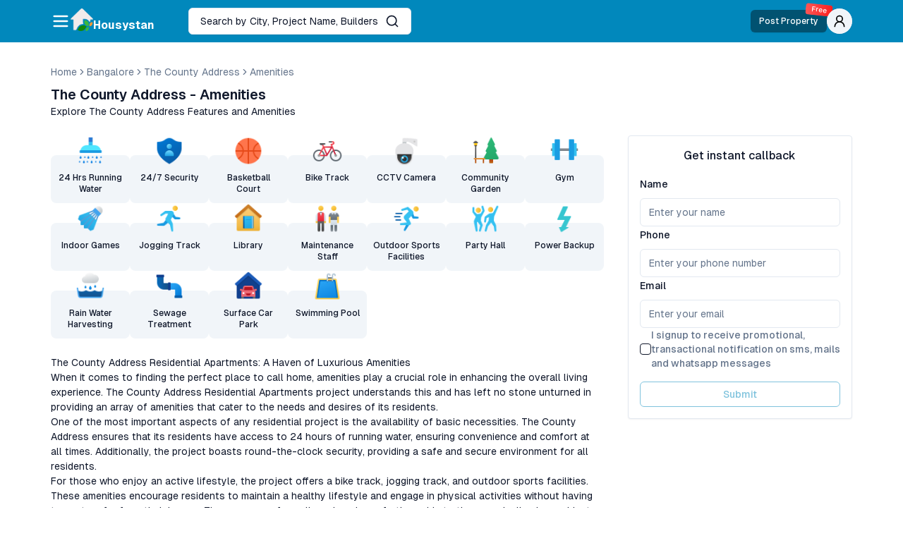

--- FILE ---
content_type: text/html; charset=utf-8
request_url: https://housystan.com/property/the-county-address/amenities
body_size: 20652
content:
<!DOCTYPE html><html lang="en"><head><meta charSet="utf-8"/><meta name="viewport" content="width=device-width, initial-scale=1"/><link rel="stylesheet" href="/_next/static/css/6e09fc4a51e39a40.css" data-precedence="next"/><link rel="stylesheet" href="/_next/static/css/9a8d84707dc54d3f.css" data-precedence="next"/><link rel="preload" as="script" fetchPriority="low" href="/_next/static/chunks/webpack-956357ec4abfa9f4.js"/><script src="/_next/static/chunks/2968bc18-98f57f971425554c.js" async=""></script><script src="/_next/static/chunks/7009-eeb954a677a944d3.js" async=""></script><script src="/_next/static/chunks/main-app-7bf096f76e44419d.js" async=""></script><script src="/_next/static/chunks/1267-c2f7f64c2ec43e1e.js" async=""></script><script src="/_next/static/chunks/7086-5a5423968a96dbba.js" async=""></script><script src="/_next/static/chunks/3005-2698e691a66965b6.js" async=""></script><script src="/_next/static/chunks/7975-0c1eee14aca7cd77.js" async=""></script><script src="/_next/static/chunks/9146-a9fba4c4798e0eab.js" async=""></script><script src="/_next/static/chunks/9067-717624f27b4f00a1.js" async=""></script><script src="/_next/static/chunks/2976-0231d61352648e66.js" async=""></script><script src="/_next/static/chunks/5536-2db8bc03bd0c7f36.js" async=""></script><script src="/_next/static/chunks/5183-80210c336875b2e0.js" async=""></script><script src="/_next/static/chunks/app/layout-eb354c762c6c2001.js" async=""></script><script src="/_next/static/chunks/a2f768ab-0b3d724724c6034d.js" async=""></script><script src="/_next/static/chunks/9043-d78639ac9fa42acc.js" async=""></script><script src="/_next/static/chunks/6559-da4db12510f26142.js" async=""></script><script src="/_next/static/chunks/4421-894a50ee2d22cef2.js" async=""></script><script src="/_next/static/chunks/9127-ef0d79ac49619116.js" async=""></script><script src="/_next/static/chunks/4305-734eeab0b42d3e3c.js" async=""></script><script src="/_next/static/chunks/2995-56844afa9bdf97e7.js" async=""></script><script src="/_next/static/chunks/3757-ec6d9b82993ffe6d.js" async=""></script><script src="/_next/static/chunks/4290-0a796d2fad80573a.js" async=""></script><script src="/_next/static/chunks/4384-e0ad694560762ef1.js" async=""></script><script src="/_next/static/chunks/8565-17c0e636e0d91fbe.js" async=""></script><script src="/_next/static/chunks/9196-dec066dd61f9a328.js" async=""></script><script src="/_next/static/chunks/156-0a52fef9f4f3f80c.js" async=""></script><script src="/_next/static/chunks/1039-08a7cccb2b1a4cf9.js" async=""></script><script src="/_next/static/chunks/8480-faf4da8b21798753.js" async=""></script><script src="/_next/static/chunks/app/property/%5Bid%5D/amenities/page-03335dc52ac6f300.js" async=""></script><script src="/_next/static/chunks/65defed1-46df4cea46463479.js" async=""></script><script src="/_next/static/chunks/6870-487d99abda7766d1.js" async=""></script><script src="/_next/static/chunks/1326-d41267cc459e3cb1.js" async=""></script><script src="/_next/static/chunks/7712-14dc012b685cb0d1.js" async=""></script><script src="/_next/static/chunks/2456-728f1c4f3bf949e1.js" async=""></script><script src="/_next/static/chunks/app/property/%5Bid%5D/%5B...propertyParams%5D/page-c37a1ff7cf290212.js" async=""></script><link rel="preload" href="https://www.googletagmanager.com/gtm.js?id=GTM-WKMK7VW" as="script"/><link rel="preload" href="https://www.facebook.com/tr?id=256933336891965&amp;ev=PageView&amp;noscript=" as="script"/><link rel="icon" href="/icon?&lt;generated&gt;" type="image/&lt;generated&gt;" sizes="&lt;generated&gt;"/><meta name="facebook-domain-verification" content="yi80qs4gfngfnazk0no8lv48yhcrr8"/><title>The County Address View Full Amenities - Housystan</title><meta name="description" content="The County Address Is Located In Sarjapurbangalore Is A Ready To Move Project By Address-Makers, View Complete Details Of The Project Like Price, Floorplans Reviews."/><meta name="author" content="Mohammed Nadeem"/><meta name="keywords" content="The County Address brochure, The County Address floor plan, The County Address master plan, The County Address location, The County Address location map, The County Address price, The County Address price list, The County Address cost sheet, The County Address payment plan, The County Address offers, The County Address discounts, The County Address amenities, The County Address specifications, The County Address configurations, The County Address availability, The County Address possession date, The County Address RERA number, The County Address launch date, The County Address pre-launch, The County Address booking, The County Address site visit, The County Address construction status, The County Address completion status, The County Address occupancy certificate, The County Address approvals, The County Address legal documents, The County Address reviews, The County Address ratings, The County Address feedback, The County Address complaints, The County Address 1 BHK for sale, The County Address 2 BHK for sale, The County Address 3 BHK for sale, The County Address 4 BHK for sale, The County Address project highlights, The County Address project details, The County Address project overview, The County Address luxury apartments, The County Address gated community, The County Address clubhouse, The County Address swimming pool, The County Address car parking, The County Address power backup, The County Address children�s play area, The County Address jogging track, The County Address sports facilities, The County Address green spaces, The County Address smart homes, The County Address model flat, The County Address sample flat, The County Address virtual tour, The County Address walkthrough video, The County Address investment opportunity, The County Address best price, The County Address exclusive offer, The County Address ready to move, The County Address under construction, The County Address pre launch offer The County Address sarjapur bangalore,"/><meta name="article:publisher" content="https://www.facebook.com/housystan"/><link rel="canonical" href="https://housystan.com/property/the-county-address/amenities"/><meta property="og:title" content="The County Address View Full Amenities - Housystan"/><meta property="og:description" content="The County Address Is Located In Sarjapurbangalore Is A Ready To Move Project By Address-Makers, View Complete Details Of The Project Like Price, Floorplans Reviews."/><meta property="og:url" content="https://housystan.com/property/the-county-address/amenities"/><meta name="twitter:card" content="summary"/><meta name="twitter:site" content="/property/the-county-address/bangalore/sarjapur/price-brochure-floor-plan-review"/><meta name="twitter:creator" content="Housystan"/><meta name="twitter:title" content="The County Address View Full Amenities - Housystan"/><meta name="twitter:description" content="The County Address Is Located In Sarjapurbangalore Is A Ready To Move Project By Address-Makers, View Complete Details Of The Project Like Price, Floorplans Reviews."/><link rel="icon" href="/icon.png?462c61216849f82b" type="image/png" sizes="54x54"/><meta name="next-size-adjust"/><script>sessionStorage.setItem("landingUrl", window.location.href)</script><script>(self.__next_s=self.__next_s||[]).push(["https://www.facebook.com/tr?id=256933336891965&ev=PageView&noscript=",{"id":"facebook-tr"}])</script><script>(self.__next_s=self.__next_s||[]).push([0,{"children":"\n      !function(f,b,e,v,n,t,s)\n{if(f.fbq)return;n=f.fbq=function(){n.callMethod?\nn.callMethod.apply(n,arguments):n.queue.push(arguments)};\nif(!f._fbq)f._fbq=n;n.push=n;n.loaded=!0;n.version='2.0';\nn.queue=[];t=b.createElement(e);t.async=!0;\nt.src=v;s=b.getElementsByTagName(e)[0];\ns.parentNode.insertBefore(t,s)}(window, document,'script',\n'https://connect.facebook.net/en_US/fbevents.js');\nfbq('init', '256933336891965');\nfbq('track', 'PageView');\n  ","id":"facebook-fb-events"}])</script><script src="/_next/static/chunks/polyfills-42372ed130431b0a.js" noModule=""></script></head><body class="__variable_fb8f2c bg-background font-sans text-primary antialiased btm-dynamic"><style>#nprogress{pointer-events:none}#nprogress .bar{background:#29d;position:fixed;z-index:1600;top: 0;left:0;width:100%;height:3px}#nprogress .peg{display:block;position:absolute;right:0;width:100px;height:100%;box-shadow:0 0 10px #29d,0 0 5px #29d;opacity:1;-webkit-transform:rotate(3deg) translate(0px,-4px);-ms-transform:rotate(3deg) translate(0px,-4px);transform:rotate(3deg) translate(0px,-4px)}#nprogress .spinner{display:block;position:fixed;z-index:1600;top: 15px;right:15px}#nprogress .spinner-icon{width:18px;height:18px;box-sizing:border-box;border:2px solid transparent;border-top-color:#29d;border-left-color:#29d;border-radius:50%;-webkit-animation:nprogress-spinner 400ms linear infinite;animation:nprogress-spinner 400ms linear infinite}.nprogress-custom-parent{overflow:hidden;position:relative}.nprogress-custom-parent #nprogress .bar,.nprogress-custom-parent #nprogress .spinner{position:absolute}@-webkit-keyframes nprogress-spinner{0%{-webkit-transform:rotate(0deg)}100%{-webkit-transform:rotate(360deg)}}@keyframes nprogress-spinner{0%{transform:rotate(0deg)}100%{transform:rotate(360deg)}}</style><div role="region" aria-label="Notifications (F8)" tabindex="-1" style="pointer-events:none"><ol tabindex="-1" class="fixed top-0 z-[100] flex max-h-screen w-full flex-col-reverse p-4 sm:bottom-0 sm:right-0 sm:top-auto sm:flex-col md:max-w-[420px]"></ol></div><div class="absolute z-50 h-4 w-0 md:h-32"></div><nav class="sticky top-0 z-40 mb-1 w-full py-2.5 md:bg-brand md:shadow-none bg-transparent shadow-none"><div class="container flex w-full items-center gap-4"><button class="inline-flex items-center justify-center rounded-md text-sm font-medium ring-offset-background transition-colors focus-visible:outline-none focus-visible:ring-2 focus-visible:ring-ring focus-visible:ring-offset-2 disabled:pointer-events-none disabled:opacity-50 text-primary underline-offset-4 hover:underline h-10 py-2 px-0" title="menu" type="button" aria-haspopup="dialog" aria-expanded="false" aria-controls="radix-:Rckvfff7kq:" data-state="closed"><svg xmlns="http://www.w3.org/2000/svg" width="24" height="24" viewBox="0 0 24 24" fill="none" stroke="currentColor" stroke-width="2" stroke-linecap="round" stroke-linejoin="round" class="lucide lucide-menu hidden h-6 w-6 md:block md:h-7 md:w-7 text-primary/70 md:text-background"><line x1="4" x2="20" y1="12" y2="12"></line><line x1="4" x2="20" y1="6" y2="6"></line><line x1="4" x2="20" y1="18" y2="18"></line></svg><span class="relative flex shrink-0 overflow-hidden rounded-full h-8 w-8 bg-secondary text-black shadow-sm md:h-9 md:w-9 md:hidden"><span class="flex h-full w-full items-center justify-center rounded-full bg-muted"><svg xmlns="http://www.w3.org/2000/svg" width="24" height="24" viewBox="0 0 24 24" fill="none" stroke="currentColor" stroke-width="2" stroke-linecap="round" stroke-linejoin="round" class="lucide lucide-user-round h-4 w-4 md:h-5 md:w-5"><circle cx="12" cy="8" r="5"></circle><path d="M20 21a8 8 0 0 0-16 0"></path></svg></span></span></button><a title="Housystan Logo" class="flex gap-0.5 text-xl font-bold text-background md:text-2xl" href="/"><img alt="Housystan Logo" loading="lazy" width="32" height="32" decoding="async" data-nimg="1" class="hidden md:block w-7 h-7 md:w-8 md:h-8" style="color:transparent" src="/_next/static/media/logo-light-sm.13b47c17.png"/><img alt="Housystan Logo" loading="lazy" width="32" height="32" decoding="async" data-nimg="1" class="md:hidden w-7 h-7 md:w-8 md:h-8" style="color:transparent" src="/_next/static/media/logo-dark-sm.ac1de61e.png"/><span class="mt-2.5 text-sm md:mt-3 md:text-base text-primary md:text-background">Housystan</span></a><a class="grow items-center gap-2 rounded-md border bg-background px-3 py-2 shadow-sm md:ml-12 md:grow-0 md:px-4 md:py-2 max-w-[50%] hidden md:flex" title="Search properties" href="/search"><span class="max-w-full flex-1 truncate text-sm">Search by City, Project Name, Builders</span><svg xmlns="http://www.w3.org/2000/svg" width="24" height="24" viewBox="0 0 24 24" fill="none" stroke="currentColor" stroke-width="2" stroke-linecap="round" stroke-linejoin="round" class="lucide lucide-search ml-auto h-5 w-5 md:ml-2.5"><circle cx="11" cy="11" r="8"></circle><path d="m21 21-4.3-4.3"></path></svg></a><div class="flex flex-1 items-center justify-end gap-4 leading-none md:justify-between"><a class="md:hidden" title="Search properties" href="/search"><svg xmlns="http://www.w3.org/2000/svg" width="24" height="24" viewBox="0 0 24 24" fill="none" stroke="currentColor" stroke-width="2" stroke-linecap="round" stroke-linejoin="round" class="lucide lucide-search h-5 w-5"><circle cx="11" cy="11" r="8"></circle><path d="m21 21-4.3-4.3"></path></svg></a><a class="relative flex items-center gap-1 whitespace-nowrap rounded-md bg-black/40 p-0 px-2 py-1.5 text-xs font-medium text-white md:px-3 md:py-2 md:text-xs md:shadow-sm md:ml-auto" href="/u/post-property/new?step=">Post Property<span class="absolute -right-2 -top-3 rotate-6 animate-gradient-x rounded-sm bg-brand bg-red-400 bg-[linear-gradient(to_right,_var(--clr1)_0%,_var(--clr2)_50%,_var(--clr1)_100%)] bg-500 px-2 py-0.5 text-xxs leading-tight text-white [--clr1:#fc1616] [--clr2:#ffa1a1] md:-top-2">Free</span></a><span class="relative shrink-0 overflow-hidden rounded-full h-8 w-8 bg-secondary text-black shadow-sm md:h-9 md:w-9 hidden md:flex"><span class="flex h-full w-full items-center justify-center rounded-full bg-muted"><svg xmlns="http://www.w3.org/2000/svg" width="24" height="24" viewBox="0 0 24 24" fill="none" stroke="currentColor" stroke-width="2" stroke-linecap="round" stroke-linejoin="round" class="lucide lucide-user-round h-4 w-4 md:h-5 md:w-5"><circle cx="12" cy="8" r="5"></circle><path d="M20 21a8 8 0 0 0-16 0"></path></svg></span></span></div></div></nav><main class="container my-4 md:my-8"><nav aria-label="breadcrumb" class="mb-2"><ol class="flex flex-wrap items-center gap-1.5 break-words text-sm text-muted-foreground sm:gap-2.5"><li class="inline-flex items-center gap-1.5"><a class="transition-colors hover:text-foreground" href="/">Home</a></li><li role="presentation" aria-hidden="true" class="[&amp;&gt;svg]:h-3.5 [&amp;&gt;svg]:w-3.5"><svg xmlns="http://www.w3.org/2000/svg" width="24" height="24" viewBox="0 0 24 24" fill="none" stroke="currentColor" stroke-width="2" stroke-linecap="round" stroke-linejoin="round" class="lucide lucide-chevron-right"><path d="m9 18 6-6-6-6"></path></svg></li><li class="inline-flex items-center gap-1.5"><a class="capitalize transition-colors hover:text-foreground" href="/properties/bangalore">bangalore</a></li><li role="presentation" aria-hidden="true" class="[&amp;&gt;svg]:h-3.5 [&amp;&gt;svg]:w-3.5"><svg xmlns="http://www.w3.org/2000/svg" width="24" height="24" viewBox="0 0 24 24" fill="none" stroke="currentColor" stroke-width="2" stroke-linecap="round" stroke-linejoin="round" class="lucide lucide-chevron-right"><path d="m9 18 6-6-6-6"></path></svg></li><li class="inline-flex items-center gap-1.5"><a class="capitalize transition-colors hover:text-foreground" href="/property/the-county-address/bangalore/sarjapur/price-brochure-floor-plan-review">The County Address</a></li><li role="presentation" aria-hidden="true" class="[&amp;&gt;svg]:h-3.5 [&amp;&gt;svg]:w-3.5"><svg xmlns="http://www.w3.org/2000/svg" width="24" height="24" viewBox="0 0 24 24" fill="none" stroke="currentColor" stroke-width="2" stroke-linecap="round" stroke-linejoin="round" class="lucide lucide-chevron-right"><path d="m9 18 6-6-6-6"></path></svg></li><li class="inline-flex items-center gap-1.5"><a class="capitalize transition-colors hover:text-foreground" href="/property/the-county-address/amenities">amenities</a></li></ol></nav><header class="mb-4 md:mb-6"><h1 class="text-lg font-semibold md:text-xl">The County Address<!-- --> - Amenities</h1><h2 class="text-xs md:text-sm">Explore <!-- -->The County Address<!-- --> Features and Amenities</h2></header><div class="flex min-h-[50vh] grid-cols-10 flex-col gap-8 lg:grid"><section class="col-span-7"><div><ul class="hide-scroll flex flex-nowrap items-center gap-2 overflow-auto md:flex-wrap md:gap-4"><li><div class="isolate flex h-24 w-28 flex-col items-center justify-start text-center text-xs capitalize"><img alt="logo for 24 Hrs Running Water" loading="lazy" width="96" height="96" decoding="async" data-nimg="1" class="z-10 -mb-4 h-9 w-9 md:h-11 md:w-11" style="color:transparent" src="/_next/static/media/shower.023ead05.png"/><span class="w-full grow rounded-lg bg-slate-100 px-2 pt-6 font-medium">24 Hrs Running Water</span></div></li><li><div class="isolate flex h-24 w-28 flex-col items-center justify-start text-center text-xs capitalize"><img alt="logo for 24/7 Security" loading="lazy" width="96" height="96" decoding="async" data-nimg="1" class="z-10 -mb-4 h-9 w-9 md:h-11 md:w-11" style="color:transparent" src="/_next/static/media/user-shield.86498bc9.png"/><span class="w-full grow rounded-lg bg-slate-100 px-2 pt-6 font-medium">24/7 Security</span></div></li><li><div class="isolate flex h-24 w-28 flex-col items-center justify-start text-center text-xs capitalize"><img alt="logo for Basketball Court" loading="lazy" width="96" height="96" decoding="async" data-nimg="1" class="z-10 -mb-4 h-9 w-9 md:h-11 md:w-11" style="color:transparent" src="/_next/static/media/basketball.dc3dbf7a.png"/><span class="w-full grow rounded-lg bg-slate-100 px-2 pt-6 font-medium">Basketball Court</span></div></li><li><div class="isolate flex h-24 w-28 flex-col items-center justify-start text-center text-xs capitalize"><img alt="logo for Bike Track" loading="lazy" width="96" height="96" decoding="async" data-nimg="1" class="z-10 -mb-4 h-9 w-9 md:h-11 md:w-11" style="color:transparent" src="/_next/static/media/bicycle.1efad4a1.png"/><span class="w-full grow rounded-lg bg-slate-100 px-2 pt-6 font-medium">Bike Track</span></div></li><li><div class="isolate flex h-24 w-28 flex-col items-center justify-start text-center text-xs capitalize"><img alt="logo for CCTV Camera" loading="lazy" width="96" height="96" decoding="async" data-nimg="1" class="z-10 -mb-4 h-9 w-9 md:h-11 md:w-11" style="color:transparent" src="/_next/static/media/cctv-camera.90830360.png"/><span class="w-full grow rounded-lg bg-slate-100 px-2 pt-6 font-medium">CCTV Camera</span></div></li><li><div class="isolate flex h-24 w-28 flex-col items-center justify-start text-center text-xs capitalize"><img alt="logo for Community Garden" loading="lazy" width="96" height="96" decoding="async" data-nimg="1" class="z-10 -mb-4 h-9 w-9 md:h-11 md:w-11" style="color:transparent" src="/_next/static/media/park-with-street-light.de7304c1.png"/><span class="w-full grow rounded-lg bg-slate-100 px-2 pt-6 font-medium">Community Garden</span></div></li><li><div class="isolate flex h-24 w-28 flex-col items-center justify-start text-center text-xs capitalize"><img alt="logo for Gym" loading="lazy" width="96" height="96" decoding="async" data-nimg="1" class="z-10 -mb-4 h-9 w-9 md:h-11 md:w-11" style="color:transparent" src="/_next/static/media/dumbbell.4e64c8aa.png"/><span class="w-full grow rounded-lg bg-slate-100 px-2 pt-6 font-medium">Gym</span></div></li><li><div class="isolate flex h-24 w-28 flex-col items-center justify-start text-center text-xs capitalize"><img alt="logo for Indoor Games" loading="lazy" width="96" height="96" decoding="async" data-nimg="1" class="z-10 -mb-4 h-9 w-9 md:h-11 md:w-11" style="color:transparent" src="/_next/static/media/shuttlecock.35dba8a1.png"/><span class="w-full grow rounded-lg bg-slate-100 px-2 pt-6 font-medium">Indoor Games</span></div></li><li><div class="isolate flex h-24 w-28 flex-col items-center justify-start text-center text-xs capitalize"><img alt="logo for Jogging Track" loading="lazy" width="96" height="96" decoding="async" data-nimg="1" class="z-10 -mb-4 h-9 w-9 md:h-11 md:w-11" style="color:transparent" src="/_next/static/media/running.c893fe6a.png"/><span class="w-full grow rounded-lg bg-slate-100 px-2 pt-6 font-medium">Jogging Track</span></div></li><li><div class="isolate flex h-24 w-28 flex-col items-center justify-start text-center text-xs capitalize"><img alt="logo for Library" loading="lazy" width="96" height="96" decoding="async" data-nimg="1" class="z-10 -mb-4 h-9 w-9 md:h-11 md:w-11" style="color:transparent" src="/_next/static/media/bookshop.26cafb1c.png"/><span class="w-full grow rounded-lg bg-slate-100 px-2 pt-6 font-medium">Library</span></div></li><li><div class="isolate flex h-24 w-28 flex-col items-center justify-start text-center text-xs capitalize"><img alt="logo for Maintenance Staff" loading="lazy" width="96" height="96" decoding="async" data-nimg="1" class="z-10 -mb-4 h-9 w-9 md:h-11 md:w-11" style="color:transparent" src="/_next/static/media/staff.938659c7.png"/><span class="w-full grow rounded-lg bg-slate-100 px-2 pt-6 font-medium">Maintenance Staff</span></div></li><li><div class="isolate flex h-24 w-28 flex-col items-center justify-start text-center text-xs capitalize"><img alt="logo for Outdoor Sports Facilities" loading="lazy" width="96" height="96" decoding="async" data-nimg="1" class="z-10 -mb-4 h-9 w-9 md:h-11 md:w-11" style="color:transparent" src="/_next/static/media/exercise.9037dd50.png"/><span class="w-full grow rounded-lg bg-slate-100 px-2 pt-6 font-medium">Outdoor Sports Facilities</span></div></li><li><div class="isolate flex h-24 w-28 flex-col items-center justify-start text-center text-xs capitalize"><img alt="logo for Party Hall" loading="lazy" width="96" height="96" decoding="async" data-nimg="1" class="z-10 -mb-4 h-9 w-9 md:h-11 md:w-11" style="color:transparent" src="/_next/static/media/party.7afbc889.png"/><span class="w-full grow rounded-lg bg-slate-100 px-2 pt-6 font-medium">Party Hall</span></div></li><li><div class="isolate flex h-24 w-28 flex-col items-center justify-start text-center text-xs capitalize"><img alt="logo for Power Backup" loading="lazy" width="96" height="96" decoding="async" data-nimg="1" class="z-10 -mb-4 h-9 w-9 md:h-11 md:w-11" style="color:transparent" src="/_next/static/media/electricity.9ba2db8f.png"/><span class="w-full grow rounded-lg bg-slate-100 px-2 pt-6 font-medium">Power Backup</span></div></li><li><div class="isolate flex h-24 w-28 flex-col items-center justify-start text-center text-xs capitalize"><img alt="logo for Rain Water Harvesting" loading="lazy" width="96" height="96" decoding="async" data-nimg="1" class="z-10 -mb-4 h-9 w-9 md:h-11 md:w-11" style="color:transparent" src="/_next/static/media/rainwater-catchment.96a9ba74.png"/><span class="w-full grow rounded-lg bg-slate-100 px-2 pt-6 font-medium">Rain Water Harvesting</span></div></li><li><div class="isolate flex h-24 w-28 flex-col items-center justify-start text-center text-xs capitalize"><img alt="logo for Sewage Treatment" loading="lazy" width="96" height="96" decoding="async" data-nimg="1" class="z-10 -mb-4 h-9 w-9 md:h-11 md:w-11" style="color:transparent" src="/_next/static/media/water-pipe.5eb27983.png"/><span class="w-full grow rounded-lg bg-slate-100 px-2 pt-6 font-medium">Sewage Treatment</span></div></li><li><div class="isolate flex h-24 w-28 flex-col items-center justify-start text-center text-xs capitalize"><img alt="logo for Surface Car Park" loading="lazy" width="96" height="96" decoding="async" data-nimg="1" class="z-10 -mb-4 h-9 w-9 md:h-11 md:w-11" style="color:transparent" src="/_next/static/media/garage.f7096679.png"/><span class="w-full grow rounded-lg bg-slate-100 px-2 pt-6 font-medium">Surface Car Park</span></div></li><li><div class="isolate flex h-24 w-28 flex-col items-center justify-start text-center text-xs capitalize"><img alt="logo for Swimming Pool" loading="lazy" width="96" height="96" decoding="async" data-nimg="1" class="z-10 -mb-4 h-9 w-9 md:h-11 md:w-11" style="color:transparent" src="/_next/static/media/pool.266cef1d.png"/><span class="w-full grow rounded-lg bg-slate-100 px-2 pt-6 font-medium">Swimming Pool</span></div></li></ul></div><div class="relative"><div class="scroll-thin shadow-inside prose-sm max-h-80 w-full overflow-auto rounded-b-lg pr-1 leading-normal prose-a:text-blue-400 mt-4 max-h-none md:mt-6"><p>The County Address Residential Apartments: A Haven of Luxurious Amenities<p/><p>When it comes to finding the perfect place to call home, amenities play a crucial role in enhancing the overall living experience. The County Address Residential Apartments project understands this and has left no stone unturned in providing an array of amenities that cater to the needs and desires of its residents.<p/><p>One of the most important aspects of any residential project is the availability of basic necessities. The County Address ensures that its residents have access to 24 hours of running water, ensuring convenience and comfort at all times. Additionally, the project boasts round-the-clock security, providing a safe and secure environment for all residents.<p/><p>For those who enjoy an active lifestyle, the project offers a bike track, jogging track, and outdoor sports facilities. These amenities encourage residents to maintain a healthy lifestyle and engage in physical activities without having to venture far from their homes. The presence of a well-equipped gym further adds to the appeal, allowing residents to stay fit and active without the hassle of commuting to a separate fitness center.<p/><p>In addition to physical activities, the project also caters to the social needs of its residents. A community garden provides a tranquil space for residents to connect with nature, relax, and bond with their neighbors. For those who enjoy indoor games, an indoor gaming area is available, offering a range of options to keep residents entertained.<p/><p>The County Address also understands the importance of convenience and convenience. The presence of maintenance staff ensures that any issues or repairs are promptly addressed, allowing residents to enjoy a hassle-free living experience. A surface car park provides ample parking space for residents and their guests, eliminating the stress of finding parking in a crowded area.<p/><p>The project also takes into account the need for power backup, ensuring that residents are not inconvenienced during power outages. Rainwater harvesting and sewage treatment facilities showcase the project's commitment to sustainability and the environment.<p/><p>For those looking to host events or gatherings, a party hall is available for residents to celebrate special occasions with their loved ones. The presence of a swimming pool adds a touch of luxury, allowing residents to relax and unwind in the comfort of their own community.<p/><p> The County Address Residential Apartments project goes above and beyond in providing a wide range of amenities that cater to the diverse needs and desires of its residents. From fitness enthusiasts to nature lovers, there is something for everyone. With its focus on convenience, security, and luxury, this project truly offers a haven of amenities that enhance the overall living experience.<p/></div></div><ul class="inline-block capitalize mt-8"><li class="text-sm font-medium">Get More Details: </li><li class="inline after:mx-2 after:opacity-50 after:[--tw-content:&#x27;|&#x27;] last:border-none last:after:[--tw-content:&#x27;&#x27;]"><a class="inline text-xs leading-none hover:underline" href="/property/the-county-address/location">Get The County Address Location</a></li><li class="inline after:mx-2 after:opacity-50 after:[--tw-content:&#x27;|&#x27;] last:border-none last:after:[--tw-content:&#x27;&#x27;]"><a class="inline text-xs leading-none hover:underline text-brand" href="/property/the-county-address/amenities">The County Address Amenities and Specifications</a></li><li class="inline after:mx-2 after:opacity-50 after:[--tw-content:&#x27;|&#x27;] last:border-none last:after:[--tw-content:&#x27;&#x27;]"><a class="inline text-xs leading-none hover:underline" href="/property/the-county-address/floor-plan">Download or View The County Address Floor Plans and Master Plan</a></li><li class="inline after:mx-2 after:opacity-50 after:[--tw-content:&#x27;|&#x27;] last:border-none last:after:[--tw-content:&#x27;&#x27;]"><a class="inline text-xs leading-none hover:underline" href="/property/the-county-address/gallery">View The County Address Gallery</a></li><li class="inline after:mx-2 after:opacity-50 after:[--tw-content:&#x27;|&#x27;] last:border-none last:after:[--tw-content:&#x27;&#x27;]"><a class="inline text-xs leading-none hover:underline" href="/property/the-county-address/price-sheet">Download or View The County Address Price Details</a></li><li class="inline after:mx-2 after:opacity-50 after:[--tw-content:&#x27;|&#x27;] last:border-none last:after:[--tw-content:&#x27;&#x27;]"><a class="inline text-xs leading-none hover:underline" href="/property/the-county-address/about">An Overview of The County Address</a></li></ul></section><div class="sticky top-20 col-span-3 h-fit"><section class="space-y-4 rounded border bg-white p-4 shadow-sm"><span class="block text-center text-sm font-medium md:text-base">Get instant callback</span><form class="flex flex-col gap-2"><div class="space-y-2 col-span-3 md:col-span-2"><label class="text-sm font-medium leading-none peer-disabled:cursor-not-allowed peer-disabled:opacity-70" for=":R6msvfff7kq:-form-item">Name</label><input class="flex h-10 w-full rounded-md border border-input bg-background px-3 py-2 text-base sm:text-sm ring-offset-background file:border-0 file:bg-transparent file:text-sm file:font-medium placeholder:text-muted-foreground focus-visible:outline-none focus-visible:ring-2 focus-visible:ring-ring focus-visible:ring-offset-2 disabled:cursor-not-allowed disabled:opacity-50" placeholder="Enter your name" id=":R6msvfff7kq:-form-item" aria-describedby=":R6msvfff7kq:-form-item-description" aria-invalid="false" name="name"/></div><div class="space-y-2 col-span-3 md:col-span-2"><label class="text-sm font-medium leading-none peer-disabled:cursor-not-allowed peer-disabled:opacity-70" for=":Ramsvfff7kq:-form-item">Phone</label><input type="tel" class="flex h-10 w-full rounded-md border border-input bg-background px-3 py-2 text-base sm:text-sm ring-offset-background file:border-0 file:bg-transparent file:text-sm file:font-medium placeholder:text-muted-foreground focus-visible:outline-none focus-visible:ring-2 focus-visible:ring-ring focus-visible:ring-offset-2 disabled:cursor-not-allowed disabled:opacity-50" placeholder="Enter your phone number" id=":Ramsvfff7kq:-form-item" aria-describedby=":Ramsvfff7kq:-form-item-description" aria-invalid="false" name="phone"/></div><div class="space-y-2 col-span-6 md:col-span-2"><label class="text-sm font-medium leading-none peer-disabled:cursor-not-allowed peer-disabled:opacity-70" for=":Remsvfff7kq:-form-item">Email</label><input type="email" class="flex h-10 w-full rounded-md border border-input bg-background px-3 py-2 text-base sm:text-sm ring-offset-background file:border-0 file:bg-transparent file:text-sm file:font-medium placeholder:text-muted-foreground focus-visible:outline-none focus-visible:ring-2 focus-visible:ring-ring focus-visible:ring-offset-2 disabled:cursor-not-allowed disabled:opacity-50" placeholder="Enter your email" id=":Remsvfff7kq:-form-item" aria-describedby=":Remsvfff7kq:-form-item-description" aria-invalid="false" name="email"/></div><div class="space-y-2 col-span-6 md:col-span-2"><div class="flex flex-row items-center gap-2"><button type="button" role="checkbox" aria-checked="false" data-state="unchecked" value="on" class="peer h-4 w-4 shrink-0 rounded-sm border border-primary ring-offset-background focus-visible:outline-none focus-visible:ring-2 focus-visible:ring-ring focus-visible:ring-offset-2 disabled:cursor-not-allowed disabled:opacity-50 data-[state=checked]:bg-primary data-[state=checked]:text-primary-foreground" id=":Rimsvfff7kq:-form-item" aria-describedby=":Rimsvfff7kq:-form-item-description" aria-invalid="false"></button><input type="checkbox" aria-hidden="true" tabindex="-1" style="position:absolute;pointer-events:none;opacity:0;margin:0;transform:translateX(-100%)" value="on"/><label class="font-medium peer-disabled:cursor-not-allowed peer-disabled:opacity-70 text-sm text-muted-foreground" for=":Rimsvfff7kq:-form-item">I signup to receive promotional, transactional notification on sms, mails and whatsapp messages</label></div></div><button class="inline-flex items-center justify-center text-sm font-medium ring-offset-background transition-colors focus-visible:outline-none focus-visible:ring-2 focus-visible:ring-ring focus-visible:ring-offset-2 disabled:pointer-events-none disabled:opacity-50 border border-brand bg-background hover:bg-accent text-brand h-9 rounded-md px-3 mt-4 w-full" disabled="">Submit</button></form></section></div></div></main><footer class="space-y-7 pb-10 pt-14"><div class="container flex flex-col justify-between gap-12 md:flex-row"><div class="flex flex-col gap-12 md:flex-row md:gap-20"><div class="flex flex-col items-stretch gap-4"><span class="text-sm font-medium">Properties in India</span><ul class="grid grid-flow-col auto-rows-fr grid-rows-2 flex-col gap-x-8 gap-y-4 overflow-auto whitespace-nowrap text-sm text-muted-foreground md:flex"><li><a class="hover:underline" href="/properties/all/ready-to-move?constructionStatus[0]=ready%20to%20move">Ready to Move Properties</a></li><li><a class="hover:underline" href="/properties/all/under-construction?constructionStatus[0]=under%20construction">Under Construction Properties</a></li><li><a class="hover:underline" href="/properties/all/pre-launch?constructionStatus[0]=pre%20launch">Pre Launch Properties</a></li><li><a class="hover:underline" href="/properties/all/new-launch?constructionStatus[0]=new%20launch">New Launch Properties</a></li><li><a class="hover:underline" href="/properties/all?propertyType[0]=apartments">Buy Apartments</a></li><li><a class="hover:underline" href="/properties/all?propertyType[0]=row-houses">Buy Row Houses</a></li><li><a class="hover:underline" href="/properties/all?propertyType[0]=villa-plots">Buy Villa Plots</a></li><li><a class="hover:underline" href="/properties/all?propertyType[0]=villa">Buy Villa</a></li></ul></div><div class="flex flex-col items-stretch gap-4"><span class="text-sm font-medium">Real estate in India</span><ul class="grid grid-flow-col auto-rows-fr grid-rows-2 flex-col gap-x-8 gap-y-4 overflow-auto whitespace-nowrap text-sm text-muted-foreground md:flex"><li><a class="hover:underline" href="/city/bangalore">Property in Bangalore</a></li><li><a class="hover:underline" href="/city/hyderabad">Property in Hyderabad</a></li><li><a class="hover:underline" href="/city/mysore-city">Property in Mysore City</a></li><li><a class="hover:underline" href="/city/chennai">Property in Chennai</a></li><li><a class="hover:underline" href="/city/pune">Property in Pune</a></li><li><a class="hover:underline" href="/city/mangalore">Property in Mangalore</a></li><li><a class="hover:underline" href="/city/mumbai">Property in Mumbai</a></li><li><a class="hover:underline" href="/city/kolkata">Property in Kolkata</a></li><li><a class="hover:underline" href="/city/noida">Property in Noida</a></li><li><a class="hover:underline" href="/city/ahmedabad">Property in Ahmedabad</a></li></ul></div><div class="flex flex-col items-stretch gap-4"><span class="text-sm font-medium">Company</span><ul class="grid grid-flow-col auto-rows-fr grid-rows-2 flex-col gap-x-8 gap-y-4 overflow-auto whitespace-nowrap text-sm text-muted-foreground md:flex"><li><a class="hover:underline" href="/about">About us</a></li><li><a class="hover:underline" href="/blogs">Blogs</a></li><li><a class="hover:underline" href="/contact">Contact us</a></li><li><a class="hover:underline" href="/terms-of-use">Terms of use</a></li><li><a class="hover:underline" href="/privacy-policy">Privacy policy</a></li><li><a class="hover:underline" href="/disclaimer">Disclaimer</a></li><li><a class="hover:underline" href="/sitemap">Site Map</a></li></ul></div></div><div class="w-full shrink-0 space-y-8 md:w-80"><div class="flex flex-col items-center gap-4 md:items-stretch"><span class="text-sm font-medium">Contact Us</span><a class="text-sm text-muted-foreground underline-offset-4 hover:underline" href="tel:+918069050651">+91 80690 50651</a><a class="text-sm text-muted-foreground underline-offset-4 hover:underline" href="mailto:info@housystan.com">info@housystan.com</a></div><div class="flex flex-col items-center gap-4 md:items-stretch"><span class="text-sm font-medium">Connect with us</span><ul class="flex items-center gap-4"><li><a title="Facebook" class="text-muted-foreground transition-colors hover:text-brand" href="https://www.facebook.com/housystan"><svg stroke="currentColor" fill="currentColor" stroke-width="0" viewBox="0 0 320 512" height="1em" width="1em" xmlns="http://www.w3.org/2000/svg"><path d="M279.14 288l14.22-92.66h-88.91v-60.13c0-25.35 12.42-50.06 52.24-50.06h40.42V6.26S260.43 0 225.36 0c-73.22 0-121.08 44.38-121.08 124.72v70.62H22.89V288h81.39v224h100.17V288z"></path></svg></a></li><li><a title="Linkedin" class="text-muted-foreground transition-colors hover:text-brand" href="https://www.linkedin.com/in/housystan-74691720b"><svg stroke="currentColor" fill="currentColor" stroke-width="0" viewBox="0 0 448 512" height="1em" width="1em" xmlns="http://www.w3.org/2000/svg"><path d="M100.28 448H7.4V148.9h92.88zM53.79 108.1C24.09 108.1 0 83.5 0 53.8a53.79 53.79 0 0 1 107.58 0c0 29.7-24.1 54.3-53.79 54.3zM447.9 448h-92.68V302.4c0-34.7-.7-79.2-48.29-79.2-48.29 0-55.69 37.7-55.69 76.7V448h-92.78V148.9h89.08v40.8h1.3c12.4-23.5 42.69-48.3 87.88-48.3 94 0 111.28 61.9 111.28 142.3V448z"></path></svg></a></li><li><a title="instagram" class="text-muted-foreground transition-colors hover:text-brand" href="https://www.instagram.com/housystan"><svg stroke="currentColor" fill="currentColor" stroke-width="0" viewBox="0 0 448 512" height="1em" width="1em" xmlns="http://www.w3.org/2000/svg"><path d="M224.1 141c-63.6 0-114.9 51.3-114.9 114.9s51.3 114.9 114.9 114.9S339 319.5 339 255.9 287.7 141 224.1 141zm0 189.6c-41.1 0-74.7-33.5-74.7-74.7s33.5-74.7 74.7-74.7 74.7 33.5 74.7 74.7-33.6 74.7-74.7 74.7zm146.4-194.3c0 14.9-12 26.8-26.8 26.8-14.9 0-26.8-12-26.8-26.8s12-26.8 26.8-26.8 26.8 12 26.8 26.8zm76.1 27.2c-1.7-35.9-9.9-67.7-36.2-93.9-26.2-26.2-58-34.4-93.9-36.2-37-2.1-147.9-2.1-184.9 0-35.8 1.7-67.6 9.9-93.9 36.1s-34.4 58-36.2 93.9c-2.1 37-2.1 147.9 0 184.9 1.7 35.9 9.9 67.7 36.2 93.9s58 34.4 93.9 36.2c37 2.1 147.9 2.1 184.9 0 35.9-1.7 67.7-9.9 93.9-36.2 26.2-26.2 34.4-58 36.2-93.9 2.1-37 2.1-147.8 0-184.8zM398.8 388c-7.8 19.6-22.9 34.7-42.6 42.6-29.5 11.7-99.5 9-132.1 9s-102.7 2.6-132.1-9c-19.6-7.8-34.7-22.9-42.6-42.6-11.7-29.5-9-99.5-9-132.1s-2.6-102.7 9-132.1c7.8-19.6 22.9-34.7 42.6-42.6 29.5-11.7 99.5-9 132.1-9s102.7-2.6 132.1 9c19.6 7.8 34.7 22.9 42.6 42.6 11.7 29.5 9 99.5 9 132.1s2.7 102.7-9 132.1z"></path></svg></a></li></ul></div><p class="space-y-1 text-center text-sm md:text-start"><span>All trademarks are the property of their respective owners. Managed By One Stop Solutions (oss homes).</span><br/><span class="flex items-center justify-center gap-2 md:justify-normal"><span>All rights reserved</span><svg xmlns="http://www.w3.org/2000/svg" width="24" height="24" viewBox="0 0 24 24" fill="none" stroke="currentColor" stroke-width="2" stroke-linecap="round" stroke-linejoin="round" class="lucide lucide-copyright h-4 w-4"><circle cx="12" cy="12" r="10"></circle><path d="M14.83 14.83a4 4 0 1 1 0-5.66"></path></svg><span>housystan.com</span></span></p></div></div><div data-orientation="horizontal" role="none" class="shrink-0 bg-border h-[1px] w-full"></div><p class="container text-center text-sm text-muted-foreground">By Accessing This Website, The Viewer Confirms That The Information Including Brochures And Marketing Collaterals On This Website Are Solely For Informational Purposes Only And The Viewer Has Not Relied On This Information For Making Any Booking/Purchase In Any Project Of The Company. Nothing On This Website, Constitutes Advertising, Marketing, Booking, Selling Or An Offer For Sale, Or Invitation To Purchase A Unit In Any Project By The Company. The Company Is Not Liable For Any Consequence Of Any Action Taken By The Viewer Relying On Such Material Information On This Website. Karnataka Rera: PRM/KA/RERA/1268/378/AG/171113/000592 <br> Telangana Rera: A02400001798</p></footer><script src="/_next/static/chunks/webpack-956357ec4abfa9f4.js" async=""></script><script>(self.__next_f=self.__next_f||[]).push([0]);self.__next_f.push([2,null])</script><script>self.__next_f.push([1,"1:HL[\"/_next/static/media/028c0d39d2e8f589-s.p.woff2\",\"font\",{\"crossOrigin\":\"\",\"type\":\"font/woff2\"}]\n2:HL[\"/_next/static/css/6e09fc4a51e39a40.css\",\"style\"]\n3:HL[\"/_next/static/css/9a8d84707dc54d3f.css\",\"style\"]\n"])</script><script>self.__next_f.push([1,"4:I[97549,[],\"\"]\n7:I[50674,[],\"\"]\n9:I[31391,[],\"\"]\na:I[89803,[\"1267\",\"static/chunks/1267-c2f7f64c2ec43e1e.js\",\"7086\",\"static/chunks/7086-5a5423968a96dbba.js\",\"3005\",\"static/chunks/3005-2698e691a66965b6.js\",\"7975\",\"static/chunks/7975-0c1eee14aca7cd77.js\",\"9146\",\"static/chunks/9146-a9fba4c4798e0eab.js\",\"9067\",\"static/chunks/9067-717624f27b4f00a1.js\",\"2976\",\"static/chunks/2976-0231d61352648e66.js\",\"5536\",\"static/chunks/5536-2db8bc03bd0c7f36.js\",\"5183\",\"static/chunks/5183-80210c336875b2e0.js\",\"3185\",\"static/chunks/app/layout-eb354c762c6c2001.js\"],\"GoogleTagManager\"]\nb:I[12719,[\"378\",\"static/chunks/a2f768ab-0b3d724724c6034d.js\",\"1267\",\"static/chunks/1267-c2f7f64c2ec43e1e.js\",\"7086\",\"static/chunks/7086-5a5423968a96dbba.js\",\"3005\",\"static/chunks/3005-2698e691a66965b6.js\",\"9043\",\"static/chunks/9043-d78639ac9fa42acc.js\",\"7975\",\"static/chunks/7975-0c1eee14aca7cd77.js\",\"9146\",\"static/chunks/9146-a9fba4c4798e0eab.js\",\"6559\",\"static/chunks/6559-da4db12510f26142.js\",\"9067\",\"static/chunks/9067-717624f27b4f00a1.js\",\"4421\",\"static/chunks/4421-894a50ee2d22cef2.js\",\"9127\",\"static/chunks/9127-ef0d79ac49619116.js\",\"4305\",\"static/chunks/4305-734eeab0b42d3e3c.js\",\"2976\",\"static/chunks/2976-0231d61352648e66.js\",\"2995\",\"static/chunks/2995-56844afa9bdf97e7.js\",\"3757\",\"static/chunks/3757-ec6d9b82993ffe6d.js\",\"4290\",\"static/chunks/4290-0a796d2fad80573a.js\",\"4384\",\"static/chunks/4384-e0ad694560762ef1.js\",\"8565\",\"static/chunks/8565-17c0e636e0d91fbe.js\",\"5536\",\"static/chunks/5536-2db8bc03bd0c7f36.js\",\"9196\",\"static/chunks/9196-dec066dd61f9a328.js\",\"156\",\"static/chunks/156-0a52fef9f4f3f80c.js\",\"1039\",\"static/chunks/1039-08a7cccb2b1a4cf9.js\",\"8480\",\"static/chunks/8480-faf4da8b21798753.js\",\"2404\",\"static/chunks/app/property/%5Bid%5D/amenities/page-03335dc52ac6f300.js\"],\"\"]\nc:I[52924,[\"1267\",\"static/chunks/1267-c2f7f64c2ec43e1e.js\",\"7086\",\"static/chunks/7086-5a5423968a96dbba.js\",\"3005\",\"static/chunks/3005-2698e691a66965b6.js\",\"7975\",\"static/chunks/7975-0c1eee14aca7cd77.js\",\"9146\",\"static/chunks/9146-a9fba4c4798e0eab.js\",\"9067\",\"static/chunks/9067-"])</script><script>self.__next_f.push([1,"717624f27b4f00a1.js\",\"2976\",\"static/chunks/2976-0231d61352648e66.js\",\"5536\",\"static/chunks/5536-2db8bc03bd0c7f36.js\",\"5183\",\"static/chunks/5183-80210c336875b2e0.js\",\"3185\",\"static/chunks/app/layout-eb354c762c6c2001.js\"],\"\"]\nd:I[90430,[\"1267\",\"static/chunks/1267-c2f7f64c2ec43e1e.js\",\"7086\",\"static/chunks/7086-5a5423968a96dbba.js\",\"3005\",\"static/chunks/3005-2698e691a66965b6.js\",\"7975\",\"static/chunks/7975-0c1eee14aca7cd77.js\",\"9146\",\"static/chunks/9146-a9fba4c4798e0eab.js\",\"9067\",\"static/chunks/9067-717624f27b4f00a1.js\",\"2976\",\"static/chunks/2976-0231d61352648e66.js\",\"5536\",\"static/chunks/5536-2db8bc03bd0c7f36.js\",\"5183\",\"static/chunks/5183-80210c336875b2e0.js\",\"3185\",\"static/chunks/app/layout-eb354c762c6c2001.js\"],\"Toaster\"]\ne:I[3911,[\"1267\",\"static/chunks/1267-c2f7f64c2ec43e1e.js\",\"7086\",\"static/chunks/7086-5a5423968a96dbba.js\",\"3005\",\"static/chunks/3005-2698e691a66965b6.js\",\"7975\",\"static/chunks/7975-0c1eee14aca7cd77.js\",\"9146\",\"static/chunks/9146-a9fba4c4798e0eab.js\",\"9067\",\"static/chunks/9067-717624f27b4f00a1.js\",\"2976\",\"static/chunks/2976-0231d61352648e66.js\",\"5536\",\"static/chunks/5536-2db8bc03bd0c7f36.js\",\"5183\",\"static/chunks/5183-80210c336875b2e0.js\",\"3185\",\"static/chunks/app/layout-eb354c762c6c2001.js\"],\"QueryProvider\"]\nf:I[51478,[\"1267\",\"static/chunks/1267-c2f7f64c2ec43e1e.js\",\"7086\",\"static/chunks/7086-5a5423968a96dbba.js\",\"3005\",\"static/chunks/3005-2698e691a66965b6.js\",\"7975\",\"static/chunks/7975-0c1eee14aca7cd77.js\",\"9146\",\"static/chunks/9146-a9fba4c4798e0eab.js\",\"9067\",\"static/chunks/9067-717624f27b4f00a1.js\",\"2976\",\"static/chunks/2976-0231d61352648e66.js\",\"5536\",\"static/chunks/5536-2db8bc03bd0c7f36.js\",\"5183\",\"static/chunks/5183-80210c336875b2e0.js\",\"3185\",\"static/chunks/app/layout-eb354c762c6c2001.js\"],\"default\"]\n10:I[75979,[\"378\",\"static/chunks/a2f768ab-0b3d724724c6034d.js\",\"1267\",\"static/chunks/1267-c2f7f64c2ec43e1e.js\",\"7086\",\"static/chunks/7086-5a5423968a96dbba.js\",\"3005\",\"static/chunks/3005-2698e691a66965b6.js\",\"9043\",\"static/chunks/9043-d78639ac9fa42acc.js\",\"7975\",\"static/chunks/7975-0c1eee14ac"])</script><script>self.__next_f.push([1,"a7cd77.js\",\"9146\",\"static/chunks/9146-a9fba4c4798e0eab.js\",\"6559\",\"static/chunks/6559-da4db12510f26142.js\",\"9067\",\"static/chunks/9067-717624f27b4f00a1.js\",\"4421\",\"static/chunks/4421-894a50ee2d22cef2.js\",\"9127\",\"static/chunks/9127-ef0d79ac49619116.js\",\"4305\",\"static/chunks/4305-734eeab0b42d3e3c.js\",\"2976\",\"static/chunks/2976-0231d61352648e66.js\",\"2995\",\"static/chunks/2995-56844afa9bdf97e7.js\",\"3757\",\"static/chunks/3757-ec6d9b82993ffe6d.js\",\"4290\",\"static/chunks/4290-0a796d2fad80573a.js\",\"4384\",\"static/chunks/4384-e0ad694560762ef1.js\",\"8565\",\"static/chunks/8565-17c0e636e0d91fbe.js\",\"5536\",\"static/chunks/5536-2db8bc03bd0c7f36.js\",\"9196\",\"static/chunks/9196-dec066dd61f9a328.js\",\"156\",\"static/chunks/156-0a52fef9f4f3f80c.js\",\"1039\",\"static/chunks/1039-08a7cccb2b1a4cf9.js\",\"8480\",\"static/chunks/8480-faf4da8b21798753.js\",\"2404\",\"static/chunks/app/property/%5Bid%5D/amenities/page-03335dc52ac6f300.js\"],\"default\"]\n11:I[66991,[\"378\",\"static/chunks/a2f768ab-0b3d724724c6034d.js\",\"7833\",\"static/chunks/65defed1-46df4cea46463479.js\",\"1267\",\"static/chunks/1267-c2f7f64c2ec43e1e.js\",\"7086\",\"static/chunks/7086-5a5423968a96dbba.js\",\"3005\",\"static/chunks/3005-2698e691a66965b6.js\",\"9043\",\"static/chunks/9043-d78639ac9fa42acc.js\",\"7975\",\"static/chunks/7975-0c1eee14aca7cd77.js\",\"9146\",\"static/chunks/9146-a9fba4c4798e0eab.js\",\"6559\",\"static/chunks/6559-da4db12510f26142.js\",\"9067\",\"static/chunks/9067-717624f27b4f00a1.js\",\"4421\",\"static/chunks/4421-894a50ee2d22cef2.js\",\"9127\",\"static/chunks/9127-ef0d79ac49619116.js\",\"4305\",\"static/chunks/4305-734eeab0b42d3e3c.js\",\"2976\",\"static/chunks/2976-0231d61352648e66.js\",\"2995\",\"static/chunks/2995-56844afa9bdf97e7.js\",\"3757\",\"static/chunks/3757-ec6d9b82993ffe6d.js\",\"4290\",\"static/chunks/4290-0a796d2fad80573a.js\",\"4384\",\"static/chunks/4384-e0ad694560762ef1.js\",\"8565\",\"static/chunks/8565-17c0e636e0d91fbe.js\",\"6870\",\"static/chunks/6870-487d99abda7766d1.js\",\"5536\",\"static/chunks/5536-2db8bc03bd0c7f36.js\",\"9196\",\"static/chunks/9196-dec066dd61f9a328.js\",\"1326\",\"static/chunks/1326-d41267cc459e3cb1.js\",\"7712\",\""])</script><script>self.__next_f.push([1,"static/chunks/7712-14dc012b685cb0d1.js\",\"1039\",\"static/chunks/1039-08a7cccb2b1a4cf9.js\",\"2456\",\"static/chunks/2456-728f1c4f3bf949e1.js\",\"1676\",\"static/chunks/app/property/%5Bid%5D/%5B...propertyParams%5D/page-c37a1ff7cf290212.js\"],\"default\"]\n12:I[59043,[\"378\",\"static/chunks/a2f768ab-0b3d724724c6034d.js\",\"1267\",\"static/chunks/1267-c2f7f64c2ec43e1e.js\",\"7086\",\"static/chunks/7086-5a5423968a96dbba.js\",\"3005\",\"static/chunks/3005-2698e691a66965b6.js\",\"9043\",\"static/chunks/9043-d78639ac9fa42acc.js\",\"7975\",\"static/chunks/7975-0c1eee14aca7cd77.js\",\"9146\",\"static/chunks/9146-a9fba4c4798e0eab.js\",\"6559\",\"static/chunks/6559-da4db12510f26142.js\",\"9067\",\"static/chunks/9067-717624f27b4f00a1.js\",\"4421\",\"static/chunks/4421-894a50ee2d22cef2.js\",\"9127\",\"static/chunks/9127-ef0d79ac49619116.js\",\"4305\",\"static/chunks/4305-734eeab0b42d3e3c.js\",\"2976\",\"static/chunks/2976-0231d61352648e66.js\",\"2995\",\"static/chunks/2995-56844afa9bdf97e7.js\",\"3757\",\"static/chunks/3757-ec6d9b82993ffe6d.js\",\"4290\",\"static/chunks/4290-0a796d2fad80573a.js\",\"4384\",\"static/chunks/4384-e0ad694560762ef1.js\",\"8565\",\"static/chunks/8565-17c0e636e0d91fbe.js\",\"5536\",\"static/chunks/5536-2db8bc03bd0c7f36.js\",\"9196\",\"static/chunks/9196-dec066dd61f9a328.js\",\"156\",\"static/chunks/156-0a52fef9f4f3f80c.js\",\"1039\",\"static/chunks/1039-08a7cccb2b1a4cf9.js\",\"8480\",\"static/chunks/8480-faf4da8b21798753.js\",\"2404\",\"static/chunks/app/property/%5Bid%5D/amenities/page-03335dc52ac6f300.js\"],\"\"]\n13:I[31273,[\"378\",\"static/chunks/a2f768ab-0b3d724724c6034d.js\",\"1267\",\"static/chunks/1267-c2f7f64c2ec43e1e.js\",\"7086\",\"static/chunks/7086-5a5423968a96dbba.js\",\"3005\",\"static/chunks/3005-2698e691a66965b6.js\",\"9043\",\"static/chunks/9043-d78639ac9fa42acc.js\",\"7975\",\"static/chunks/7975-0c1eee14aca7cd77.js\",\"9146\",\"static/chunks/9146-a9fba4c4798e0eab.js\",\"6559\",\"static/chunks/6559-da4db12510f26142.js\",\"9067\",\"static/chunks/9067-717624f27b4f00a1.js\",\"4421\",\"static/chunks/4421-894a50ee2d22cef2.js\",\"9127\",\"static/chunks/9127-ef0d79ac49619116.js\",\"4305\",\"static/chunks/4305-734eeab0b42d3e3c.js\",\"2976\",\"stati"])</script><script>self.__next_f.push([1,"c/chunks/2976-0231d61352648e66.js\",\"2995\",\"static/chunks/2995-56844afa9bdf97e7.js\",\"3757\",\"static/chunks/3757-ec6d9b82993ffe6d.js\",\"4290\",\"static/chunks/4290-0a796d2fad80573a.js\",\"4384\",\"static/chunks/4384-e0ad694560762ef1.js\",\"8565\",\"static/chunks/8565-17c0e636e0d91fbe.js\",\"5536\",\"static/chunks/5536-2db8bc03bd0c7f36.js\",\"9196\",\"static/chunks/9196-dec066dd61f9a328.js\",\"156\",\"static/chunks/156-0a52fef9f4f3f80c.js\",\"1039\",\"static/chunks/1039-08a7cccb2b1a4cf9.js\",\"8480\",\"static/chunks/8480-faf4da8b21798753.js\",\"2404\",\"static/chunks/app/property/%5Bid%5D/amenities/page-03335dc52ac6f300.js\"],\"Separator\"]\n14:I[17233,[\"1267\",\"static/chunks/1267-c2f7f64c2ec43e1e.js\",\"7086\",\"static/chunks/7086-5a5423968a96dbba.js\",\"3005\",\"static/chunks/3005-2698e691a66965b6.js\",\"7975\",\"static/chunks/7975-0c1eee14aca7cd77.js\",\"9146\",\"static/chunks/9146-a9fba4c4798e0eab.js\",\"9067\",\"static/chunks/9067-717624f27b4f00a1.js\",\"2976\",\"static/chunks/2976-0231d61352648e66.js\",\"5536\",\"static/chunks/5536-2db8bc03bd0c7f36.js\",\"5183\",\"static/chunks/5183-80210c336875b2e0.js\",\"3185\",\"static/chunks/app/layout-eb354c762c6c2001.js\"],\"default\"]\n16:I[52701,[],\"\"]\n8:[\"id\",\"the-county-address\",\"d\"]\n17:[]\n"])</script><script>self.__next_f.push([1,"0:[\"$\",\"$L4\",null,{\"buildId\":\"5sTtv465r9eQDh8xGG-NM\",\"assetPrefix\":\"\",\"urlParts\":[\"\",\"property\",\"the-county-address\",\"amenities\"],\"initialTree\":[\"\",{\"children\":[\"property\",{\"children\":[[\"id\",\"the-county-address\",\"d\"],{\"children\":[\"amenities\",{\"children\":[\"__PAGE__\",{}]}]}]}]},\"$undefined\",\"$undefined\",true],\"initialSeedData\":[\"\",{\"children\":[\"property\",{\"children\":[[\"id\",\"the-county-address\",\"d\"],{\"children\":[\"amenities\",{\"children\":[\"__PAGE__\",{},[[\"$L5\",\"$L6\",null],null],null]},[null,[\"$\",\"$L7\",null,{\"parallelRouterKey\":\"children\",\"segmentPath\":[\"children\",\"property\",\"children\",\"$8\",\"children\",\"amenities\",\"children\"],\"error\":\"$undefined\",\"errorStyles\":\"$undefined\",\"errorScripts\":\"$undefined\",\"template\":[\"$\",\"$L9\",null,{}],\"templateStyles\":\"$undefined\",\"templateScripts\":\"$undefined\",\"notFound\":\"$undefined\",\"notFoundStyles\":\"$undefined\"}]],null]},[null,[\"$\",\"$L7\",null,{\"parallelRouterKey\":\"children\",\"segmentPath\":[\"children\",\"property\",\"children\",\"$8\",\"children\"],\"error\":\"$undefined\",\"errorStyles\":\"$undefined\",\"errorScripts\":\"$undefined\",\"template\":[\"$\",\"$L9\",null,{}],\"templateStyles\":\"$undefined\",\"templateScripts\":\"$undefined\",\"notFound\":\"$undefined\",\"notFoundStyles\":\"$undefined\"}]],null]},[null,[\"$\",\"$L7\",null,{\"parallelRouterKey\":\"children\",\"segmentPath\":[\"children\",\"property\",\"children\"],\"error\":\"$undefined\",\"errorStyles\":\"$undefined\",\"errorScripts\":\"$undefined\",\"template\":[\"$\",\"$L9\",null,{}],\"templateStyles\":\"$undefined\",\"templateScripts\":\"$undefined\",\"notFound\":\"$undefined\",\"notFoundStyles\":\"$undefined\"}]],null]},[[[[\"$\",\"link\",\"0\",{\"rel\":\"stylesheet\",\"href\":\"/_next/static/css/6e09fc4a51e39a40.css\",\"precedence\":\"next\",\"crossOrigin\":\"$undefined\"}],[\"$\",\"link\",\"1\",{\"rel\":\"stylesheet\",\"href\":\"/_next/static/css/9a8d84707dc54d3f.css\",\"precedence\":\"next\",\"crossOrigin\":\"$undefined\"}]],[\"$\",\"html\",null,{\"lang\":\"en\",\"children\":[[\"$\",\"head\",null,{\"children\":[[\"$\",\"link\",null,{\"rel\":\"icon\",\"href\":\"/icon?\u003cgenerated\u003e\",\"type\":\"image/\u003cgenerated\u003e\",\"sizes\":\"\u003cgenerated\u003e\"}],[[\"$\",\"script\",null,{\"dangerouslySetInnerHTML\":{\"__html\":\"sessionStorage.setItem(\\\"landingUrl\\\", window.location.href)\"}}],[\"$\",\"$La\",null,{\"gtmId\":\"GTM-WKMK7VW\"}],[\"$\",\"meta\",null,{\"name\":\"facebook-domain-verification\",\"content\":\"yi80qs4gfngfnazk0no8lv48yhcrr8\"}],[\"$\",\"$Lb\",null,{\"id\":\"facebook-tr\",\"src\":\"https://www.facebook.com/tr?id=256933336891965\u0026ev=PageView\u0026noscript=\",\"strategy\":\"beforeInteractive\"}],[\"$\",\"$Lb\",null,{\"id\":\"facebook-fb-events\",\"strategy\":\"beforeInteractive\",\"dangerouslySetInnerHTML\":{\"__html\":\"\\n      !function(f,b,e,v,n,t,s)\\n{if(f.fbq)return;n=f.fbq=function(){n.callMethod?\\nn.callMethod.apply(n,arguments):n.queue.push(arguments)};\\nif(!f._fbq)f._fbq=n;n.push=n;n.loaded=!0;n.version='2.0';\\nn.queue=[];t=b.createElement(e);t.async=!0;\\nt.src=v;s=b.getElementsByTagName(e)[0];\\ns.parentNode.insertBefore(t,s)}(window, document,'script',\\n'https://connect.facebook.net/en_US/fbevents.js');\\nfbq('init', '256933336891965');\\nfbq('track', 'PageView');\\n  \"}}]]]}],[\"$\",\"body\",null,{\"className\":\"__variable_fb8f2c bg-background font-sans text-primary antialiased btm-dynamic\",\"children\":[[\"$\",\"$Lc\",null,{\"showSpinner\":false}],[\"$\",\"$Ld\",null,{}],[\"$\",\"$Le\",null,{\"children\":[[\"$\",\"$Lf\",null,{}],[\"$\",\"$L7\",null,{\"parallelRouterKey\":\"children\",\"segmentPath\":[\"children\"],\"error\":\"$undefined\",\"errorStyles\":\"$undefined\",\"errorScripts\":\"$undefined\",\"template\":[\"$\",\"$L9\",null,{}],\"templateStyles\":\"$undefined\",\"templateScripts\":\"$undefined\",\"notFound\":[[\"$\",\"$L10\",null,{}],[\"$\",\"main\",null,{\"className\":\"container grid min-h-[75vh] place-content-center gap-6\",\"children\":[[\"$\",\"div\",null,{\"className\":\"flex items-center gap-3 text-lg md:text-xl\",\"children\":[[\"$\",\"h1\",null,{\"className\":\"border-r border-primary pr-3\",\"children\":\"404\"}],[\"$\",\"h2\",null,{\"children\":\"This page could not be found.\"}]]}],[\"$\",\"$L11\",null,{\"className\":\"inline-flex items-center justify-center rounded-md text-sm font-medium ring-offset-background transition-colors focus-visible:outline-none focus-visible:ring-2 focus-visible:ring-ring focus-visible:ring-offset-2 disabled:pointer-events-none disabled:opacity-50 bg-brand text-primary-foreground hover:bg-brand/90 h-10 px-4 py-2 mx-auto w-fit\",\"children\":\"Back to Homepage\"}]]}],[\"$\",\"footer\",null,{\"className\":\"space-y-7 pb-10 pt-14\",\"children\":[[\"$\",\"div\",null,{\"className\":\"container flex flex-col justify-between gap-12 md:flex-row\",\"children\":[[\"$\",\"div\",null,{\"className\":\"flex flex-col gap-12 md:flex-row md:gap-20\",\"children\":[[\"$\",\"div\",null,{\"className\":\"flex flex-col items-stretch gap-4\",\"children\":[[\"$\",\"span\",null,{\"className\":\"text-sm font-medium\",\"children\":\"Properties in India\"}],[\"$\",\"ul\",null,{\"className\":\"grid grid-flow-col auto-rows-fr grid-rows-2 flex-col gap-x-8 gap-y-4 overflow-auto whitespace-nowrap text-sm text-muted-foreground md:flex\",\"children\":[[\"$\",\"li\",\"/properties/all/ready-to-move?constructionStatus[0]=ready%20to%20move\",{\"children\":[\"$\",\"$L12\",null,{\"href\":\"/properties/all/ready-to-move?constructionStatus[0]=ready%20to%20move\",\"className\":\"hover:underline\",\"children\":\"Ready to Move Properties\"}]}],[\"$\",\"li\",\"/properties/all/under-construction?constructionStatus[0]=under%20construction\",{\"children\":[\"$\",\"$L12\",null,{\"href\":\"/properties/all/under-construction?constructionStatus[0]=under%20construction\",\"className\":\"hover:underline\",\"children\":\"Under Construction Properties\"}]}],[\"$\",\"li\",\"/properties/all/pre-launch?constructionStatus[0]=pre%20launch\",{\"children\":[\"$\",\"$L12\",null,{\"href\":\"/properties/all/pre-launch?constructionStatus[0]=pre%20launch\",\"className\":\"hover:underline\",\"children\":\"Pre Launch Properties\"}]}],[\"$\",\"li\",\"/properties/all/new-launch?constructionStatus[0]=new%20launch\",{\"children\":[\"$\",\"$L12\",null,{\"href\":\"/properties/all/new-launch?constructionStatus[0]=new%20launch\",\"className\":\"hover:underline\",\"children\":\"New Launch Properties\"}]}],[\"$\",\"li\",\"/properties/all?propertyType[0]=apartments\",{\"children\":[\"$\",\"$L12\",null,{\"href\":\"/properties/all?propertyType[0]=apartments\",\"className\":\"hover:underline\",\"children\":\"Buy Apartments\"}]}],[\"$\",\"li\",\"/properties/all?propertyType[0]=row-houses\",{\"children\":[\"$\",\"$L12\",null,{\"href\":\"/properties/all?propertyType[0]=row-houses\",\"className\":\"hover:underline\",\"children\":\"Buy Row Houses\"}]}],[\"$\",\"li\",\"/properties/all?propertyType[0]=villa-plots\",{\"children\":[\"$\",\"$L12\",null,{\"href\":\"/properties/all?propertyType[0]=villa-plots\",\"className\":\"hover:underline\",\"children\":\"Buy Villa Plots\"}]}],[\"$\",\"li\",\"/properties/all?propertyType[0]=villa\",{\"children\":[\"$\",\"$L12\",null,{\"href\":\"/properties/all?propertyType[0]=villa\",\"className\":\"hover:underline\",\"children\":\"Buy Villa\"}]}]]}]]}],[\"$\",\"div\",null,{\"className\":\"flex flex-col items-stretch gap-4\",\"children\":[[\"$\",\"span\",null,{\"className\":\"text-sm font-medium\",\"children\":\"Real estate in India\"}],[\"$\",\"ul\",null,{\"className\":\"grid grid-flow-col auto-rows-fr grid-rows-2 flex-col gap-x-8 gap-y-4 overflow-auto whitespace-nowrap text-sm text-muted-foreground md:flex\",\"children\":[[\"$\",\"li\",\"/city/bangalore\",{\"children\":[\"$\",\"$L12\",null,{\"href\":\"/city/bangalore\",\"className\":\"hover:underline\",\"children\":\"Property in Bangalore\"}]}],[\"$\",\"li\",\"/city/hyderabad\",{\"children\":[\"$\",\"$L12\",null,{\"href\":\"/city/hyderabad\",\"className\":\"hover:underline\",\"children\":\"Property in Hyderabad\"}]}],[\"$\",\"li\",\"/city/mysore-city\",{\"children\":[\"$\",\"$L12\",null,{\"href\":\"/city/mysore-city\",\"className\":\"hover:underline\",\"children\":\"Property in Mysore City\"}]}],[\"$\",\"li\",\"/city/chennai\",{\"children\":[\"$\",\"$L12\",null,{\"href\":\"/city/chennai\",\"className\":\"hover:underline\",\"children\":\"Property in Chennai\"}]}],[\"$\",\"li\",\"/city/pune\",{\"children\":[\"$\",\"$L12\",null,{\"href\":\"/city/pune\",\"className\":\"hover:underline\",\"children\":\"Property in Pune\"}]}],[\"$\",\"li\",\"/city/mangalore\",{\"children\":[\"$\",\"$L12\",null,{\"href\":\"/city/mangalore\",\"className\":\"hover:underline\",\"children\":\"Property in Mangalore\"}]}],[\"$\",\"li\",\"/city/mumbai\",{\"children\":[\"$\",\"$L12\",null,{\"href\":\"/city/mumbai\",\"className\":\"hover:underline\",\"children\":\"Property in Mumbai\"}]}],[\"$\",\"li\",\"/city/kolkata\",{\"children\":[\"$\",\"$L12\",null,{\"href\":\"/city/kolkata\",\"className\":\"hover:underline\",\"children\":\"Property in Kolkata\"}]}],[\"$\",\"li\",\"/city/noida\",{\"children\":[\"$\",\"$L12\",null,{\"href\":\"/city/noida\",\"className\":\"hover:underline\",\"children\":\"Property in Noida\"}]}],[\"$\",\"li\",\"/city/ahmedabad\",{\"children\":[\"$\",\"$L12\",null,{\"href\":\"/city/ahmedabad\",\"className\":\"hover:underline\",\"children\":\"Property in Ahmedabad\"}]}]]}]]}],[\"$\",\"div\",null,{\"className\":\"flex flex-col items-stretch gap-4\",\"children\":[[\"$\",\"span\",null,{\"className\":\"text-sm font-medium\",\"children\":\"Company\"}],[\"$\",\"ul\",null,{\"className\":\"grid grid-flow-col auto-rows-fr grid-rows-2 flex-col gap-x-8 gap-y-4 overflow-auto whitespace-nowrap text-sm text-muted-foreground md:flex\",\"children\":[[\"$\",\"li\",\"/about\",{\"children\":[\"$\",\"$L12\",null,{\"href\":\"/about\",\"className\":\"hover:underline\",\"children\":\"About us\"}]}],[\"$\",\"li\",\"/blogs\",{\"children\":[\"$\",\"$L12\",null,{\"href\":\"/blogs\",\"className\":\"hover:underline\",\"children\":\"Blogs\"}]}],[\"$\",\"li\",\"/contact\",{\"children\":[\"$\",\"$L12\",null,{\"href\":\"/contact\",\"className\":\"hover:underline\",\"children\":\"Contact us\"}]}],[\"$\",\"li\",\"/terms-of-use\",{\"children\":[\"$\",\"$L12\",null,{\"href\":\"/terms-of-use\",\"className\":\"hover:underline\",\"children\":\"Terms of use\"}]}],[\"$\",\"li\",\"/privacy-policy\",{\"children\":[\"$\",\"$L12\",null,{\"href\":\"/privacy-policy\",\"className\":\"hover:underline\",\"children\":\"Privacy policy\"}]}],[\"$\",\"li\",\"/disclaimer\",{\"children\":[\"$\",\"$L12\",null,{\"href\":\"/disclaimer\",\"className\":\"hover:underline\",\"children\":\"Disclaimer\"}]}],[\"$\",\"li\",\"/sitemap\",{\"children\":[\"$\",\"$L12\",null,{\"href\":\"/sitemap\",\"className\":\"hover:underline\",\"children\":\"Site Map\"}]}]]}]]}]]}],[\"$\",\"div\",null,{\"className\":\"w-full shrink-0 space-y-8 md:w-80\",\"children\":[[\"$\",\"div\",null,{\"className\":\"flex flex-col items-center gap-4 md:items-stretch\",\"children\":[[\"$\",\"span\",null,{\"className\":\"text-sm font-medium\",\"children\":\"Contact Us\"}],[\"$\",\"$L12\",null,{\"prefetch\":false,\"href\":\"tel:+918069050651\",\"className\":\"text-sm text-muted-foreground underline-offset-4 hover:underline\",\"children\":\"+91 80690 50651\"}],[\"$\",\"$L12\",null,{\"prefetch\":false,\"href\":\"mailto:info@housystan.com\",\"className\":\"text-sm text-muted-foreground underline-offset-4 hover:underline\",\"children\":\"info@housystan.com\"}]]}],[\"$\",\"div\",null,{\"className\":\"flex flex-col items-center gap-4 md:items-stretch\",\"children\":[[\"$\",\"span\",null,{\"className\":\"text-sm font-medium\",\"children\":\"Connect with us\"}],[\"$\",\"ul\",null,{\"className\":\"flex items-center gap-4\",\"children\":[[\"$\",\"li\",\"Facebook\",{\"children\":[\"$\",\"$L12\",null,{\"prefetch\":false,\"title\":\"Facebook\",\"href\":\"https://www.facebook.com/housystan\",\"className\":\"text-muted-foreground transition-colors hover:text-brand\",\"children\":[\"$\",\"svg\",null,{\"stroke\":\"currentColor\",\"fill\":\"currentColor\",\"strokeWidth\":\"0\",\"viewBox\":\"0 0 320 512\",\"height\":\"1em\",\"width\":\"1em\",\"xmlns\":\"http://www.w3.org/2000/svg\",\"children\":[\"$\",\"path\",null,{\"d\":\"M279.14 288l14.22-92.66h-88.91v-60.13c0-25.35 12.42-50.06 52.24-50.06h40.42V6.26S260.43 0 225.36 0c-73.22 0-121.08 44.38-121.08 124.72v70.62H22.89V288h81.39v224h100.17V288z\"}]}]}]}],[\"$\",\"li\",\"Linkedin\",{\"children\":[\"$\",\"$L12\",null,{\"prefetch\":false,\"title\":\"Linkedin\",\"href\":\"https://www.linkedin.com/in/housystan-74691720b\",\"className\":\"text-muted-foreground transition-colors hover:text-brand\",\"children\":[\"$\",\"svg\",null,{\"stroke\":\"currentColor\",\"fill\":\"currentColor\",\"strokeWidth\":\"0\",\"viewBox\":\"0 0 448 512\",\"height\":\"1em\",\"width\":\"1em\",\"xmlns\":\"http://www.w3.org/2000/svg\",\"children\":[\"$\",\"path\",null,{\"d\":\"M100.28 448H7.4V148.9h92.88zM53.79 108.1C24.09 108.1 0 83.5 0 53.8a53.79 53.79 0 0 1 107.58 0c0 29.7-24.1 54.3-53.79 54.3zM447.9 448h-92.68V302.4c0-34.7-.7-79.2-48.29-79.2-48.29 0-55.69 37.7-55.69 76.7V448h-92.78V148.9h89.08v40.8h1.3c12.4-23.5 42.69-48.3 87.88-48.3 94 0 111.28 61.9 111.28 142.3V448z\"}]}]}]}],[\"$\",\"li\",\"instagram\",{\"children\":[\"$\",\"$L12\",null,{\"prefetch\":false,\"title\":\"instagram\",\"href\":\"https://www.instagram.com/housystan\",\"className\":\"text-muted-foreground transition-colors hover:text-brand\",\"children\":[\"$\",\"svg\",null,{\"stroke\":\"currentColor\",\"fill\":\"currentColor\",\"strokeWidth\":\"0\",\"viewBox\":\"0 0 448 512\",\"height\":\"1em\",\"width\":\"1em\",\"xmlns\":\"http://www.w3.org/2000/svg\",\"children\":[\"$\",\"path\",null,{\"d\":\"M224.1 141c-63.6 0-114.9 51.3-114.9 114.9s51.3 114.9 114.9 114.9S339 319.5 339 255.9 287.7 141 224.1 141zm0 189.6c-41.1 0-74.7-33.5-74.7-74.7s33.5-74.7 74.7-74.7 74.7 33.5 74.7 74.7-33.6 74.7-74.7 74.7zm146.4-194.3c0 14.9-12 26.8-26.8 26.8-14.9 0-26.8-12-26.8-26.8s12-26.8 26.8-26.8 26.8 12 26.8 26.8zm76.1 27.2c-1.7-35.9-9.9-67.7-36.2-93.9-26.2-26.2-58-34.4-93.9-36.2-37-2.1-147.9-2.1-184.9 0-35.8 1.7-67.6 9.9-93.9 36.1s-34.4 58-36.2 93.9c-2.1 37-2.1 147.9 0 184.9 1.7 35.9 9.9 67.7 36.2 93.9s58 34.4 93.9 36.2c37 2.1 147.9 2.1 184.9 0 35.9-1.7 67.7-9.9 93.9-36.2 26.2-26.2 34.4-58 36.2-93.9 2.1-37 2.1-147.8 0-184.8zM398.8 388c-7.8 19.6-22.9 34.7-42.6 42.6-29.5 11.7-99.5 9-132.1 9s-102.7 2.6-132.1-9c-19.6-7.8-34.7-22.9-42.6-42.6-11.7-29.5-9-99.5-9-132.1s-2.6-102.7 9-132.1c7.8-19.6 22.9-34.7 42.6-42.6 29.5-11.7 99.5-9 132.1-9s102.7-2.6 132.1 9c19.6 7.8 34.7 22.9 42.6 42.6 11.7 29.5 9 99.5 9 132.1s2.7 102.7-9 132.1z\"}]}]}]}]]}]]}],[\"$\",\"p\",null,{\"className\":\"space-y-1 text-center text-sm md:text-start\",\"children\":[[\"$\",\"span\",null,{\"children\":\"All trademarks are the property of their respective owners. Managed By One Stop Solutions (oss homes).\"}],[\"$\",\"br\",null,{}],[\"$\",\"span\",null,{\"className\":\"flex items-center justify-center gap-2 md:justify-normal\",\"children\":[[\"$\",\"span\",null,{\"children\":\"All rights reserved\"}],[\"$\",\"svg\",null,{\"xmlns\":\"http://www.w3.org/2000/svg\",\"width\":24,\"height\":24,\"viewBox\":\"0 0 24 24\",\"fill\":\"none\",\"stroke\":\"currentColor\",\"strokeWidth\":2,\"strokeLinecap\":\"round\",\"strokeLinejoin\":\"round\",\"className\":\"lucide lucide-copyright h-4 w-4\",\"children\":[[\"$\",\"circle\",\"1mglay\",{\"cx\":\"12\",\"cy\":\"12\",\"r\":\"10\"}],[\"$\",\"path\",\"1i56pz\",{\"d\":\"M14.83 14.83a4 4 0 1 1 0-5.66\"}],\"$undefined\"]}],[\"$\",\"span\",null,{\"children\":\"housystan.com\"}]]}]]}]]}]]}],[\"$\",\"$L13\",null,{}],[\"$\",\"p\",null,{\"className\":\"container text-center text-sm text-muted-foreground\",\"dangerouslySetInnerHTML\":{\"__html\":\"By Accessing This Website, The Viewer Confirms That The Information Including Brochures And Marketing Collaterals On This Website Are Solely For Informational Purposes Only And The Viewer Has Not Relied On This Information For Making Any Booking/Purchase In Any Project Of The Company. Nothing On This Website, Constitutes Advertising, Marketing, Booking, Selling Or An Offer For Sale, Or Invitation To Purchase A Unit In Any Project By The Company. The Company Is Not Liable For Any Consequence Of Any Action Taken By The Viewer Relying On Such Material Information On This Website. Karnataka Rera: PRM/KA/RERA/1268/378/AG/171113/000592 \u003cbr\u003e Telangana Rera: A02400001798\"}}]]}]],\"notFoundStyles\":[]}],[\"$\",\"$L14\",null,{}]]}]]}]]}]],null],null],\"couldBeIntercepted\":false,\"initialHead\":[null,\"$L15\"],\"globalErrorComponent\":\"$16\",\"missingSlots\":\"$W17\"}]\n"])</script><script>self.__next_f.push([1,"18:T7bf,The County Address brochure, The County Address floor plan, The County Address master plan, The County Address location, The County Address location map, The County Address price, The County Address price list, The County Address cost sheet, The County Address payment plan, The County Address offers, The County Address discounts, The County Address amenities, The County Address specifications, The County Address configurations, The County Address availability, The County Address possession date, The County Address RERA number, The County Address launch date, The County Address pre-launch, The County Address booking, The County Address site visit, The County Address construction status, The County Address completion status, The County Address occupancy certificate, The County Address approvals, The County Address legal documents, The County Address reviews, The County Address ratings, The County Address feedback, The County Address complaints, The County Address 1 BHK for sale, The County Address 2 BHK for sale, The County Address 3 BHK for sale, The County Address 4 BHK for sale, The County Address project highlights, The County Address project details, The County Address project overview, The County Address luxury apartments, The County Address gated community, The County Address clubhouse, The County Address swimming pool, The County Address car parking, The County Address power backup, The County Address children�s play area, The County Address jogging track, The County Address sports facilities, The County Address green spaces, The County Address smart homes, The County Address model flat, The County Address sample flat, The County Address virtual tour, The County Address walkthrough video, The County Address investment opportunity, The County Address best price, The County Address exclusive offer, The County Address ready to move, The County Address under construction, The County Address pre launch offer The County Address sarjapur bangalore,15:[[\"$\",\"meta\",\"0\",{\"name\":\"viewport\",\"content\":\"width=d"])</script><script>self.__next_f.push([1,"evice-width, initial-scale=1\"}],[\"$\",\"meta\",\"1\",{\"charSet\":\"utf-8\"}],[\"$\",\"title\",\"2\",{\"children\":\"The County Address View Full Amenities - Housystan\"}],[\"$\",\"meta\",\"3\",{\"name\":\"description\",\"content\":\"The County Address Is Located In Sarjapurbangalore Is A Ready To Move Project By Address-Makers, View Complete Details Of The Project Like Price, Floorplans Reviews.\"}],[\"$\",\"meta\",\"4\",{\"name\":\"author\",\"content\":\"Mohammed Nadeem\"}],[\"$\",\"meta\",\"5\",{\"name\":\"keywords\",\"content\":\"$18\"}],[\"$\",\"meta\",\"6\",{\"name\":\"article:publisher\",\"content\":\"https://www.facebook.com/housystan\"}],[\"$\",\"link\",\"7\",{\"rel\":\"canonical\",\"href\":\"https://housystan.com/property/the-county-address/amenities\"}],[\"$\",\"meta\",\"8\",{\"property\":\"og:title\",\"content\":\"The County Address View Full Amenities - Housystan\"}],[\"$\",\"meta\",\"9\",{\"property\":\"og:description\",\"content\":\"The County Address Is Located In Sarjapurbangalore Is A Ready To Move Project By Address-Makers, View Complete Details Of The Project Like Price, Floorplans Reviews.\"}],[\"$\",\"meta\",\"10\",{\"property\":\"og:url\",\"content\":\"https://housystan.com/property/the-county-address/amenities\"}],[\"$\",\"meta\",\"11\",{\"name\":\"twitter:card\",\"content\":\"summary\"}],[\"$\",\"meta\",\"12\",{\"name\":\"twitter:site\",\"content\":\"/property/the-county-address/bangalore/sarjapur/price-brochure-floor-plan-review\"}],[\"$\",\"meta\",\"13\",{\"name\":\"twitter:creator\",\"content\":\"Housystan\"}],[\"$\",\"meta\",\"14\",{\"name\":\"twitter:title\",\"content\":\"The County Address View Full Amenities - Housystan\"}],[\"$\",\"meta\",\"15\",{\"name\":\"twitter:description\",\"content\":\"The County Address Is Located In Sarjapurbangalore Is A Ready To Move Project By Address-Makers, View Complete Details Of The Project Like Price, Floorplans Reviews.\"}],[\"$\",\"link\",\"16\",{\"rel\":\"icon\",\"href\":\"/icon.png?462c61216849f82b\",\"type\":\"image/png\",\"sizes\":\"54x54\"}],[\"$\",\"meta\",\"17\",{\"name\":\"next-size-adjust\"}]]\n5:null\n"])</script><script>self.__next_f.push([1,"1a:I[10750,[\"378\",\"static/chunks/a2f768ab-0b3d724724c6034d.js\",\"1267\",\"static/chunks/1267-c2f7f64c2ec43e1e.js\",\"7086\",\"static/chunks/7086-5a5423968a96dbba.js\",\"3005\",\"static/chunks/3005-2698e691a66965b6.js\",\"9043\",\"static/chunks/9043-d78639ac9fa42acc.js\",\"7975\",\"static/chunks/7975-0c1eee14aca7cd77.js\",\"9146\",\"static/chunks/9146-a9fba4c4798e0eab.js\",\"6559\",\"static/chunks/6559-da4db12510f26142.js\",\"9067\",\"static/chunks/9067-717624f27b4f00a1.js\",\"4421\",\"static/chunks/4421-894a50ee2d22cef2.js\",\"9127\",\"static/chunks/9127-ef0d79ac49619116.js\",\"4305\",\"static/chunks/4305-734eeab0b42d3e3c.js\",\"2976\",\"static/chunks/2976-0231d61352648e66.js\",\"2995\",\"static/chunks/2995-56844afa9bdf97e7.js\",\"3757\",\"static/chunks/3757-ec6d9b82993ffe6d.js\",\"4290\",\"static/chunks/4290-0a796d2fad80573a.js\",\"4384\",\"static/chunks/4384-e0ad694560762ef1.js\",\"8565\",\"static/chunks/8565-17c0e636e0d91fbe.js\",\"5536\",\"static/chunks/5536-2db8bc03bd0c7f36.js\",\"9196\",\"static/chunks/9196-dec066dd61f9a328.js\",\"156\",\"static/chunks/156-0a52fef9f4f3f80c.js\",\"1039\",\"static/chunks/1039-08a7cccb2b1a4cf9.js\",\"8480\",\"static/chunks/8480-faf4da8b21798753.js\",\"2404\",\"static/chunks/app/property/%5Bid%5D/amenities/page-03335dc52ac6f300.js\"],\"default\"]\n1b:I[64305,[\"378\",\"static/chunks/a2f768ab-0b3d724724c6034d.js\",\"1267\",\"static/chunks/1267-c2f7f64c2ec43e1e.js\",\"7086\",\"static/chunks/7086-5a5423968a96dbba.js\",\"3005\",\"static/chunks/3005-2698e691a66965b6.js\",\"9043\",\"static/chunks/9043-d78639ac9fa42acc.js\",\"7975\",\"static/chunks/7975-0c1eee14aca7cd77.js\",\"9146\",\"static/chunks/9146-a9fba4c4798e0eab.js\",\"6559\",\"static/chunks/6559-da4db12510f26142.js\",\"9067\",\"static/chunks/9067-717624f27b4f00a1.js\",\"4421\",\"static/chunks/4421-894a50ee2d22cef2.js\",\"9127\",\"static/chunks/9127-ef0d79ac49619116.js\",\"4305\",\"static/chunks/4305-734eeab0b42d3e3c.js\",\"2976\",\"static/chunks/2976-0231d61352648e66.js\",\"2995\",\"static/chunks/2995-56844afa9bdf97e7.js\",\"3757\",\"static/chunks/3757-ec6d9b82993ffe6d.js\",\"4290\",\"static/chunks/4290-0a796d2fad80573a.js\",\"4384\",\"static/chunks/4384-e0ad694560762ef1.js\",\"8565\",\""])</script><script>self.__next_f.push([1,"static/chunks/8565-17c0e636e0d91fbe.js\",\"5536\",\"static/chunks/5536-2db8bc03bd0c7f36.js\",\"9196\",\"static/chunks/9196-dec066dd61f9a328.js\",\"156\",\"static/chunks/156-0a52fef9f4f3f80c.js\",\"1039\",\"static/chunks/1039-08a7cccb2b1a4cf9.js\",\"8480\",\"static/chunks/8480-faf4da8b21798753.js\",\"2404\",\"static/chunks/app/property/%5Bid%5D/amenities/page-03335dc52ac6f300.js\"],\"Image\"]\n1d:I[18990,[\"378\",\"static/chunks/a2f768ab-0b3d724724c6034d.js\",\"1267\",\"static/chunks/1267-c2f7f64c2ec43e1e.js\",\"7086\",\"static/chunks/7086-5a5423968a96dbba.js\",\"3005\",\"static/chunks/3005-2698e691a66965b6.js\",\"9043\",\"static/chunks/9043-d78639ac9fa42acc.js\",\"7975\",\"static/chunks/7975-0c1eee14aca7cd77.js\",\"9146\",\"static/chunks/9146-a9fba4c4798e0eab.js\",\"6559\",\"static/chunks/6559-da4db12510f26142.js\",\"9067\",\"static/chunks/9067-717624f27b4f00a1.js\",\"4421\",\"static/chunks/4421-894a50ee2d22cef2.js\",\"9127\",\"static/chunks/9127-ef0d79ac49619116.js\",\"4305\",\"static/chunks/4305-734eeab0b42d3e3c.js\",\"2976\",\"static/chunks/2976-0231d61352648e66.js\",\"2995\",\"static/chunks/2995-56844afa9bdf97e7.js\",\"3757\",\"static/chunks/3757-ec6d9b82993ffe6d.js\",\"4290\",\"static/chunks/4290-0a796d2fad80573a.js\",\"4384\",\"static/chunks/4384-e0ad694560762ef1.js\",\"8565\",\"static/chunks/8565-17c0e636e0d91fbe.js\",\"5536\",\"static/chunks/5536-2db8bc03bd0c7f36.js\",\"9196\",\"static/chunks/9196-dec066dd61f9a328.js\",\"156\",\"static/chunks/156-0a52fef9f4f3f80c.js\",\"1039\",\"static/chunks/1039-08a7cccb2b1a4cf9.js\",\"8480\",\"static/chunks/8480-faf4da8b21798753.js\",\"2404\",\"static/chunks/app/property/%5Bid%5D/amenities/page-03335dc52ac6f300.js\"],\"default\"]\n1e:I[80911,[\"378\",\"static/chunks/a2f768ab-0b3d724724c6034d.js\",\"1267\",\"static/chunks/1267-c2f7f64c2ec43e1e.js\",\"7086\",\"static/chunks/7086-5a5423968a96dbba.js\",\"3005\",\"static/chunks/3005-2698e691a66965b6.js\",\"9043\",\"static/chunks/9043-d78639ac9fa42acc.js\",\"7975\",\"static/chunks/7975-0c1eee14aca7cd77.js\",\"9146\",\"static/chunks/9146-a9fba4c4798e0eab.js\",\"6559\",\"static/chunks/6559-da4db12510f26142.js\",\"9067\",\"static/chunks/9067-717624f27b4f00a1.js\",\"4421\",\"static/chunks/44"])</script><script>self.__next_f.push([1,"21-894a50ee2d22cef2.js\",\"9127\",\"static/chunks/9127-ef0d79ac49619116.js\",\"4305\",\"static/chunks/4305-734eeab0b42d3e3c.js\",\"2976\",\"static/chunks/2976-0231d61352648e66.js\",\"2995\",\"static/chunks/2995-56844afa9bdf97e7.js\",\"3757\",\"static/chunks/3757-ec6d9b82993ffe6d.js\",\"4290\",\"static/chunks/4290-0a796d2fad80573a.js\",\"4384\",\"static/chunks/4384-e0ad694560762ef1.js\",\"8565\",\"static/chunks/8565-17c0e636e0d91fbe.js\",\"5536\",\"static/chunks/5536-2db8bc03bd0c7f36.js\",\"9196\",\"static/chunks/9196-dec066dd61f9a328.js\",\"156\",\"static/chunks/156-0a52fef9f4f3f80c.js\",\"1039\",\"static/chunks/1039-08a7cccb2b1a4cf9.js\",\"8480\",\"static/chunks/8480-faf4da8b21798753.js\",\"2404\",\"static/chunks/app/property/%5Bid%5D/amenities/page-03335dc52ac6f300.js\"],\"default\"]\n19:T2124,"])</script><script>self.__next_f.push([1,"{\"@context\":\"https://schema.org\",\"@type\":\"NewsArticle\",\"isAccessibleForFree\":true,\"inLanguage\":\"en\",\"url\":\"https://housystan.com/property/the-county-address/bangalore/sarjapur/price-brochure-floor-plan-review\",\"articleSection\":\"explained\",\"headline\":\"The County Address Reviews | Honest Buyer Feedback \u0026 Ratings\",\"description\":\"Discover a new benchmark in sophisticated living with The County Address, a premier residential development offering luxury apartments in Sarjapur, Bangalore. Crafted by Address Makers, this iconic project is purposefully positioned in the vibrant heart of East Bangalore, making it an exceptional choice for discerning homebuyers seeking 4 BHK apartments in Sarjapur. The County Address seamlessly merges upscale design, modern conveniences, and nature-inspired tranquility, creating an idyllic sanctuary for families, professionals, and individuals who appreciate refined urban living.Encompassing a sprawling 24-acre expanse, The County Address is meticulously planned to maximize openness, sunlight, and ventilation in every residence. Each apartment features floor-to-ceiling windows and private balconies, bathing interiors in natural light while ensuring fresh air circulates throughout the home. The thoughtful architecture is designed to foster a sense of harmony, with lush green landscapes and serene gardens visible from every angle. Spacious layouts cater to diverse lifestyle preferences, allowing residents to tailor their living spaces to suit personal tastes while enjoying panoramic views of beautifully curated surroundings.What truly sets The County Address apart is its impressive selection of nine distinct floor plans for 4 BHK flats in Sarjapur. This versatility empowers buyers to choose a home that aligns perfectly with individual needs—be it a gourmet kitchen for culinary enthusiasts, expansive balconies for relaxation, or abundant storage for growing families. High-end modular kitchens, stylish bathrooms with top-tier fittings, and generous living areas combine to offer unmatched comfort and practicality. The interiors are a testament to contemporary aesthetics fused with timeless elegance, ensuring every apartment is both welcoming and enduringly stylish.Life at The County Address revolves around an array of world-class amenities designed to enrich residents’ daily experiences. The development boasts a modern fitness center, an inviting swimming pool, and a chic clubhouse ideal for socializing or unwinding. Dedicated children’s play zones provide safe spaces for young ones, while jogging tracks and cycling trails meander through verdant greenery for those who value an active lifestyle. Manicured gardens and tranquil nooks offer perfect retreats for relaxation or leisurely evening strolls. Comprehensive security systems, constant power backup, and professional facility management guarantee peace of mind, ensuring residents enjoy a seamless, worry-free lifestyle at all times.Strategically located in Sarjapur, The County Address offers effortless connectivity to Bangalore’s prominent IT corridors, including Electronic City, Whitefield, and the Outer Ring Road. The project’s prime position ensures quick commutes and easy access to leading tech parks, making daily travel convenient for professionals. Families benefit from proximity to esteemed educational institutions such as international schools and renowned colleges, providing children with excellent learning opportunities. In addition, top hospitals, shopping destinations, supermarkets, and a diverse array of restaurants are just minutes away, delivering unparalleled convenience and enhancing everyday living. The locality’s strong infrastructure, coupled with The County Address’s reputation, ensures robust property appreciation, making it a smart, future-ready investment in Bangalore’s thriving real estate landscape.The County Address excels among luxury apartments in Sarjapur, distinguished by its innovative design, upscale amenities, and vibrant sense of community. Residents enjoy a secure, welcoming environment where lasting friendships are formed and every day is filled with opportunities for leisure, recreation, and connection. This landmark development has quickly become the preferred destination for homebuyers who value exclusivity, quality, and the advantages of modern metropolitan living within a peaceful, green enclave.For those envisioning life in a spacious, contemporary residence surrounded by lush landscapes and enhanced by premium amenities, The County Address in Sarjapur, Bangalore, represents the ultimate address. Experience an elevated lifestyle where comfort, convenience, and community are seamlessly integrated. Schedule your private tour today and witness firsthand why The County Address is the leading choice for luxury 4 BHK apartments in Sarjapur, Bangalore—where your dream home awaits in one of the city’s most prestigious neighborhoods.\",\"datePublished\":\"2026-01-22T07:29:19+05:30\",\"dateModified\":\"2026-01-23T07:29:19+05:30\",\"image\":\"https://oss-brigade.s3.ap-southeast-1.amazonaws.com/npd/the-county-address.webp\",\"copyrightYear\":2026,\"keywords\":[\"The County Address brochure\",\" The County Address floor plan\",\" The County Address master plan\",\" The County Address location\",\" The County Address location map\",\" The County Address price\",\" The County Address price list\",\" The County Address cost sheet\",\" The County Address payment plan\",\" The County Address offers\",\" The County Address discounts\",\" The County Address amenities\",\" The County Address specifications\",\" The County Address configurations\",\" The County Address availability\",\" The County Address possession date\",\" The County Address RERA number\",\" The County Address launch date\",\" The County Address pre-launch\",\" The County Address booking\",\" The County Address site visit\",\" The County Address construction status\",\" The County Address completion status\",\" The County Address occupancy certificate\",\" The County Address approvals\",\" The County Address legal documents\",\" The County Address reviews\",\" The County Address ratings\",\" The County Address feedback\",\" The County Address complaints\",\" The County Address 1 BHK for sale\",\" The County Address 2 BHK for sale\",\" The County Address 3 BHK for sale\",\" The County Address 4 BHK for sale\",\" The County Address project highlights\",\" The County Address project details\",\" The County Address project overview\",\" The County Address luxury apartments\",\" The County Address gated community\",\" The County Address clubhouse\",\" The County Address swimming pool\",\" The County Address car parking\",\" The County Address power backup\",\" The County Address children�s play area\",\" The County Address jogging track\",\" The County Address sports facilities\",\" The County Address green spaces\",\" The County Address smart homes\",\" The County Address model flat\",\" The County Address sample flat\",\" The County Address virtual tour\",\" The County Address walkthrough video\",\" The County Address investment opportunity\",\" The County Address best price\",\" The County Address exclusive offer\",\" The County Address ready to move\",\" The County Address under construction\",\" The County Address pre launch offer The County Address sarjapur bangalore\",\"\"],\"speakable\":{\"@type\":\"SpeakableSpecification\"},\"mainEntityOfPage\":{\"@type\":\"WebPage\",\"@id\":\"https://housystan.com/property/the-county-address/bangalore/sarjapur/price-brochure-floor-plan-review\"},\"author\":[{\"@type\":\"Person\",\"name\":\"Housystan\",\"url\":\"https://housystan.com\"}],\"contentLocation\":{\"@type\":\"AdministrativeArea\",\"name\":\"bangalore, India\"},\"publisher\":{\"@type\":\"Organization\",\"name\":\"Housystan\",\"url\":\"https://housystan.com\",\"foundingDate\":\"2018\",\"ethicsPolicy\":\"https://housystan.com/privacy-policy\",\"sameAs\":[\"https://www.facebook.com/housystan\",\"https://www.instagram.com/housystan\"],\"logo\":{\"@type\":\"ImageObject\",\"url\":\"https://housystan.com[object Object]\",\"width\":600,\"height\":60}},\"associatedMedia\":{\"@type\":\"ImageObject\",\"url\":\"https://oss-brigade.s3.ap-southeast-1.amazonaws.com/npd/the-county-address.webp\",\"caption\":\"The County Address Reviews | Honest Buyer Feedback \u0026 Ratings banner image\",\"description\":\"The County Address Is Located In Sarjapurbangalore Is A Ready To Move Project By Address-Makers, View Complete Details Of The Project Like Price, Floorplans Reviews.\",\"width\":1200,\"height\":675},\"hasPart\":{\"@type\":\"WebPageElement\",\"isAccessibleForFree\":true},\"isPartOf\":\"\",\"video\":[],\"audio\":{}}"])</script><script>self.__next_f.push([1,"1c:Tb4e,"])</script><script>self.__next_f.push([1,"\u003cp\u003eThe County Address Residential Apartments: A Haven of Luxurious Amenities\u003cp/\u003e\u003cp\u003eWhen it comes to finding the perfect place to call home, amenities play a crucial role in enhancing the overall living experience. The County Address Residential Apartments project understands this and has left no stone unturned in providing an array of amenities that cater to the needs and desires of its residents.\u003cp/\u003e\u003cp\u003eOne of the most important aspects of any residential project is the availability of basic necessities. The County Address ensures that its residents have access to 24 hours of running water, ensuring convenience and comfort at all times. Additionally, the project boasts round-the-clock security, providing a safe and secure environment for all residents.\u003cp/\u003e\u003cp\u003eFor those who enjoy an active lifestyle, the project offers a bike track, jogging track, and outdoor sports facilities. These amenities encourage residents to maintain a healthy lifestyle and engage in physical activities without having to venture far from their homes. The presence of a well-equipped gym further adds to the appeal, allowing residents to stay fit and active without the hassle of commuting to a separate fitness center.\u003cp/\u003e\u003cp\u003eIn addition to physical activities, the project also caters to the social needs of its residents. A community garden provides a tranquil space for residents to connect with nature, relax, and bond with their neighbors. For those who enjoy indoor games, an indoor gaming area is available, offering a range of options to keep residents entertained.\u003cp/\u003e\u003cp\u003eThe County Address also understands the importance of convenience and convenience. The presence of maintenance staff ensures that any issues or repairs are promptly addressed, allowing residents to enjoy a hassle-free living experience. A surface car park provides ample parking space for residents and their guests, eliminating the stress of finding parking in a crowded area.\u003cp/\u003e\u003cp\u003eThe project also takes into account the need for power backup, ensuring that residents are not inconvenienced during power outages. Rainwater harvesting and sewage treatment facilities showcase the project's commitment to sustainability and the environment.\u003cp/\u003e\u003cp\u003eFor those looking to host events or gatherings, a party hall is available for residents to celebrate special occasions with their loved ones. The presence of a swimming pool adds a touch of luxury, allowing residents to relax and unwind in the comfort of their own community.\u003cp/\u003e\u003cp\u003e The County Address Residential Apartments project goes above and beyond in providing a wide range of amenities that cater to the diverse needs and desires of its residents. From fitness enthusiasts to nature lovers, there is something for everyone. With its focus on convenience, security, and luxury, this project truly offers a haven of amenities that enhance the overall living experience.\u003cp/\u003e"])</script><script>self.__next_f.push([1,"6:[[[\"$\",\"$Lb\",null,{\"type\":\"application/ld+json\",\"dangerouslySetInnerHTML\":{\"__html\":\"{\\\"@context\\\":\\\"http://www.schema.org\\\",\\\"@type\\\":\\\"product\\\",\\\"name\\\":\\\"The County Address Reviews | Honest Buyer Feedback \u0026 Ratings\\\",\\\"image\\\":\\\"https://oss-brigade.s3.ap-southeast-1.amazonaws.com/npd/the-county-address.webp\\\",\\\"description\\\":\\\"The County Address Is Located In Sarjapurbangalore Is A Ready To Move Project By Address-Makers, View Complete Details Of The Project Like Price, Floorplans Reviews.\\\",\\\"brand\\\":\\\"The County Address Reviews | Honest Buyer Feedback \u0026 Ratings\\\",\\\"url\\\":\\\"https://housystan.com/property/the-county-address/bangalore/sarjapur/price-brochure-floor-plan-review\\\",\\\"offers\\\":{\\\"type\\\":\\\"AggregateOffer\\\",\\\"priceCurrency\\\":\\\"INR\\\",\\\"lowPrice\\\":7966000,\\\"highPrice\\\":21400000,\\\"seller\\\":{\\\"name\\\":\\\"The County Address Reviews | Honest Buyer Feedback \u0026 Ratings\\\"}},\\\"aggregateRating\\\":{\\\"@type\\\":\\\"AggregateRating\\\",\\\"ratingValue\\\":4.4,\\\"reviewCount\\\":165}}\"}}],[\"$\",\"$Lb\",null,{\"type\":\"application/ld+json\",\"dangerouslySetInnerHTML\":{\"__html\":\"$19\"}}]],[\"$\",\"$L10\",null,{}],[\"$\",\"main\",null,{\"className\":\"container my-4 md:my-8\",\"children\":[[\"$\",\"$L1a\",null,{\"propertyId\":\"the-county-address\",\"city\":\"bangalore\",\"area\":\"sarjapur\",\"name\":\"The County Address\"}],[\"$\",\"header\",null,{\"className\":\"mb-4 md:mb-6\",\"children\":[[\"$\",\"h1\",null,{\"className\":\"text-lg font-semibold md:text-xl\",\"children\":[\"The County Address\",\" - Amenities\"]}],[\"$\",\"h2\",null,{\"className\":\"text-xs md:text-sm\",\"children\":[\"Explore \",\"The County Address\",\" Features and Amenities\"]}]]}],[\"$\",\"div\",null,{\"className\":\"flex min-h-[50vh] grid-cols-10 flex-col gap-8 lg:grid\",\"children\":[[\"$\",\"section\",null,{\"className\":\"col-span-7\",\"children\":[[\"$\",\"div\",null,{\"children\":[\"$\",\"ul\",null,{\"className\":\"hide-scroll flex flex-nowrap items-center gap-2 overflow-auto md:flex-wrap md:gap-4\",\"children\":[[\"$\",\"li\",\"24 Hrs Running Water\",{\"children\":[\"$\",\"div\",null,{\"className\":\"isolate flex h-24 w-28 flex-col items-center justify-start text-center text-xs capitalize\",\"children\":[[\"$\",\"$L1b\",null,{\"className\":\"z-10 -mb-4 h-9 w-9 md:h-11 md:w-11\",\"src\":{\"src\":\"/_next/static/media/shower.023ead05.png\",\"height\":96,\"width\":96,\"blurDataURL\":\"[data-uri]\",\"blurWidth\":8,\"blurHeight\":8},\"alt\":\"logo for 24 Hrs Running Water\"}],[\"$\",\"span\",null,{\"className\":\"w-full grow rounded-lg bg-slate-100 px-2 pt-6 font-medium\",\"children\":\"24 Hrs Running Water\"}]]}]}],[\"$\",\"li\",\"24/7 Security\",{\"children\":[\"$\",\"div\",null,{\"className\":\"isolate flex h-24 w-28 flex-col items-center justify-start text-center text-xs capitalize\",\"children\":[[\"$\",\"$L1b\",null,{\"className\":\"z-10 -mb-4 h-9 w-9 md:h-11 md:w-11\",\"src\":{\"src\":\"/_next/static/media/user-shield.86498bc9.png\",\"height\":96,\"width\":96,\"blurDataURL\":\"[data-uri]\",\"blurWidth\":8,\"blurHeight\":8},\"alt\":\"logo for 24/7 Security\"}],[\"$\",\"span\",null,{\"className\":\"w-full grow rounded-lg bg-slate-100 px-2 pt-6 font-medium\",\"children\":\"24/7 Security\"}]]}]}],[\"$\",\"li\",\"Basketball Court\",{\"children\":[\"$\",\"div\",null,{\"className\":\"isolate flex h-24 w-28 flex-col items-center justify-start text-center text-xs capitalize\",\"children\":[[\"$\",\"$L1b\",null,{\"className\":\"z-10 -mb-4 h-9 w-9 md:h-11 md:w-11\",\"src\":{\"src\":\"/_next/static/media/basketball.dc3dbf7a.png\",\"height\":96,\"width\":96,\"blurDataURL\":\"[data-uri]\",\"blurWidth\":8,\"blurHeight\":8},\"alt\":\"logo for Basketball Court\"}],[\"$\",\"span\",null,{\"className\":\"w-full grow rounded-lg bg-slate-100 px-2 pt-6 font-medium\",\"children\":\"Basketball Court\"}]]}]}],[\"$\",\"li\",\"Bike Track\",{\"children\":[\"$\",\"div\",null,{\"className\":\"isolate flex h-24 w-28 flex-col items-center justify-start text-center text-xs capitalize\",\"children\":[[\"$\",\"$L1b\",null,{\"className\":\"z-10 -mb-4 h-9 w-9 md:h-11 md:w-11\",\"src\":{\"src\":\"/_next/static/media/bicycle.1efad4a1.png\",\"height\":96,\"width\":96,\"blurDataURL\":\"[data-uri]\",\"blurWidth\":8,\"blurHeight\":8},\"alt\":\"logo for Bike Track\"}],[\"$\",\"span\",null,{\"className\":\"w-full grow rounded-lg bg-slate-100 px-2 pt-6 font-medium\",\"children\":\"Bike Track\"}]]}]}],[\"$\",\"li\",\"CCTV Camera\",{\"children\":[\"$\",\"div\",null,{\"className\":\"isolate flex h-24 w-28 flex-col items-center justify-start text-center text-xs capitalize\",\"children\":[[\"$\",\"$L1b\",null,{\"className\":\"z-10 -mb-4 h-9 w-9 md:h-11 md:w-11\",\"src\":{\"src\":\"/_next/static/media/cctv-camera.90830360.png\",\"height\":96,\"width\":96,\"blurDataURL\":\"[data-uri]\",\"blurWidth\":8,\"blurHeight\":8},\"alt\":\"logo for CCTV Camera\"}],[\"$\",\"span\",null,{\"className\":\"w-full grow rounded-lg bg-slate-100 px-2 pt-6 font-medium\",\"children\":\"CCTV Camera\"}]]}]}],[\"$\",\"li\",\"Community Garden\",{\"children\":[\"$\",\"div\",null,{\"className\":\"isolate flex h-24 w-28 flex-col items-center justify-start text-center text-xs capitalize\",\"children\":[[\"$\",\"$L1b\",null,{\"className\":\"z-10 -mb-4 h-9 w-9 md:h-11 md:w-11\",\"src\":{\"src\":\"/_next/static/media/park-with-street-light.de7304c1.png\",\"height\":96,\"width\":96,\"blurDataURL\":\"[data-uri]\",\"blurWidth\":8,\"blurHeight\":8},\"alt\":\"logo for Community Garden\"}],[\"$\",\"span\",null,{\"className\":\"w-full grow rounded-lg bg-slate-100 px-2 pt-6 font-medium\",\"children\":\"Community Garden\"}]]}]}],[\"$\",\"li\",\"Gym\",{\"children\":[\"$\",\"div\",null,{\"className\":\"isolate flex h-24 w-28 flex-col items-center justify-start text-center text-xs capitalize\",\"children\":[[\"$\",\"$L1b\",null,{\"className\":\"z-10 -mb-4 h-9 w-9 md:h-11 md:w-11\",\"src\":{\"src\":\"/_next/static/media/dumbbell.4e64c8aa.png\",\"height\":96,\"width\":96,\"blurDataURL\":\"[data-uri]\",\"blurWidth\":8,\"blurHeight\":8},\"alt\":\"logo for Gym\"}],[\"$\",\"span\",null,{\"className\":\"w-full grow rounded-lg bg-slate-100 px-2 pt-6 font-medium\",\"children\":\"Gym\"}]]}]}],[\"$\",\"li\",\"Indoor Games\",{\"children\":[\"$\",\"div\",null,{\"className\":\"isolate flex h-24 w-28 flex-col items-center justify-start text-center text-xs capitalize\",\"children\":[[\"$\",\"$L1b\",null,{\"className\":\"z-10 -mb-4 h-9 w-9 md:h-11 md:w-11\",\"src\":{\"src\":\"/_next/static/media/shuttlecock.35dba8a1.png\",\"height\":96,\"width\":96,\"blurDataURL\":\"[data-uri]\",\"blurWidth\":8,\"blurHeight\":8},\"alt\":\"logo for Indoor Games\"}],[\"$\",\"span\",null,{\"className\":\"w-full grow rounded-lg bg-slate-100 px-2 pt-6 font-medium\",\"children\":\"Indoor Games\"}]]}]}],[\"$\",\"li\",\"Jogging Track\",{\"children\":[\"$\",\"div\",null,{\"className\":\"isolate flex h-24 w-28 flex-col items-center justify-start text-center text-xs capitalize\",\"children\":[[\"$\",\"$L1b\",null,{\"className\":\"z-10 -mb-4 h-9 w-9 md:h-11 md:w-11\",\"src\":{\"src\":\"/_next/static/media/running.c893fe6a.png\",\"height\":96,\"width\":96,\"blurDataURL\":\"[data-uri]\",\"blurWidth\":8,\"blurHeight\":8},\"alt\":\"logo for Jogging Track\"}],[\"$\",\"span\",null,{\"className\":\"w-full grow rounded-lg bg-slate-100 px-2 pt-6 font-medium\",\"children\":\"Jogging Track\"}]]}]}],[\"$\",\"li\",\"Library\",{\"children\":[\"$\",\"div\",null,{\"className\":\"isolate flex h-24 w-28 flex-col items-center justify-start text-center text-xs capitalize\",\"children\":[[\"$\",\"$L1b\",null,{\"className\":\"z-10 -mb-4 h-9 w-9 md:h-11 md:w-11\",\"src\":{\"src\":\"/_next/static/media/bookshop.26cafb1c.png\",\"height\":96,\"width\":96,\"blurDataURL\":\"[data-uri]\",\"blurWidth\":8,\"blurHeight\":8},\"alt\":\"logo for Library\"}],[\"$\",\"span\",null,{\"className\":\"w-full grow rounded-lg bg-slate-100 px-2 pt-6 font-medium\",\"children\":\"Library\"}]]}]}],[\"$\",\"li\",\"Maintenance Staff\",{\"children\":[\"$\",\"div\",null,{\"className\":\"isolate flex h-24 w-28 flex-col items-center justify-start text-center text-xs capitalize\",\"children\":[[\"$\",\"$L1b\",null,{\"className\":\"z-10 -mb-4 h-9 w-9 md:h-11 md:w-11\",\"src\":{\"src\":\"/_next/static/media/staff.938659c7.png\",\"height\":96,\"width\":96,\"blurDataURL\":\"[data-uri]\",\"blurWidth\":8,\"blurHeight\":8},\"alt\":\"logo for Maintenance Staff\"}],[\"$\",\"span\",null,{\"className\":\"w-full grow rounded-lg bg-slate-100 px-2 pt-6 font-medium\",\"children\":\"Maintenance Staff\"}]]}]}],[\"$\",\"li\",\"Outdoor Sports Facilities\",{\"children\":[\"$\",\"div\",null,{\"className\":\"isolate flex h-24 w-28 flex-col items-center justify-start text-center text-xs capitalize\",\"children\":[[\"$\",\"$L1b\",null,{\"className\":\"z-10 -mb-4 h-9 w-9 md:h-11 md:w-11\",\"src\":{\"src\":\"/_next/static/media/exercise.9037dd50.png\",\"height\":96,\"width\":96,\"blurDataURL\":\"[data-uri]\",\"blurWidth\":8,\"blurHeight\":8},\"alt\":\"logo for Outdoor Sports Facilities\"}],[\"$\",\"span\",null,{\"className\":\"w-full grow rounded-lg bg-slate-100 px-2 pt-6 font-medium\",\"children\":\"Outdoor Sports Facilities\"}]]}]}],[\"$\",\"li\",\"Party Hall\",{\"children\":[\"$\",\"div\",null,{\"className\":\"isolate flex h-24 w-28 flex-col items-center justify-start text-center text-xs capitalize\",\"children\":[[\"$\",\"$L1b\",null,{\"className\":\"z-10 -mb-4 h-9 w-9 md:h-11 md:w-11\",\"src\":{\"src\":\"/_next/static/media/party.7afbc889.png\",\"height\":96,\"width\":96,\"blurDataURL\":\"[data-uri]\",\"blurWidth\":8,\"blurHeight\":8},\"alt\":\"logo for Party Hall\"}],[\"$\",\"span\",null,{\"className\":\"w-full grow rounded-lg bg-slate-100 px-2 pt-6 font-medium\",\"children\":\"Party Hall\"}]]}]}],[\"$\",\"li\",\"Power Backup\",{\"children\":[\"$\",\"div\",null,{\"className\":\"isolate flex h-24 w-28 flex-col items-center justify-start text-center text-xs capitalize\",\"children\":[[\"$\",\"$L1b\",null,{\"className\":\"z-10 -mb-4 h-9 w-9 md:h-11 md:w-11\",\"src\":{\"src\":\"/_next/static/media/electricity.9ba2db8f.png\",\"height\":96,\"width\":96,\"blurDataURL\":\"[data-uri]\",\"blurWidth\":8,\"blurHeight\":8},\"alt\":\"logo for Power Backup\"}],[\"$\",\"span\",null,{\"className\":\"w-full grow rounded-lg bg-slate-100 px-2 pt-6 font-medium\",\"children\":\"Power Backup\"}]]}]}],[\"$\",\"li\",\"Rain Water Harvesting\",{\"children\":[\"$\",\"div\",null,{\"className\":\"isolate flex h-24 w-28 flex-col items-center justify-start text-center text-xs capitalize\",\"children\":[[\"$\",\"$L1b\",null,{\"className\":\"z-10 -mb-4 h-9 w-9 md:h-11 md:w-11\",\"src\":{\"src\":\"/_next/static/media/rainwater-catchment.96a9ba74.png\",\"height\":96,\"width\":96,\"blurDataURL\":\"[data-uri]\",\"blurWidth\":8,\"blurHeight\":8},\"alt\":\"logo for Rain Water Harvesting\"}],[\"$\",\"span\",null,{\"className\":\"w-full grow rounded-lg bg-slate-100 px-2 pt-6 font-medium\",\"children\":\"Rain Water Harvesting\"}]]}]}],[\"$\",\"li\",\"Sewage Treatment\",{\"children\":[\"$\",\"div\",null,{\"className\":\"isolate flex h-24 w-28 flex-col items-center justify-start text-center text-xs capitalize\",\"children\":[[\"$\",\"$L1b\",null,{\"className\":\"z-10 -mb-4 h-9 w-9 md:h-11 md:w-11\",\"src\":{\"src\":\"/_next/static/media/water-pipe.5eb27983.png\",\"height\":96,\"width\":96,\"blurDataURL\":\"[data-uri]\",\"blurWidth\":8,\"blurHeight\":8},\"alt\":\"logo for Sewage Treatment\"}],[\"$\",\"span\",null,{\"className\":\"w-full grow rounded-lg bg-slate-100 px-2 pt-6 font-medium\",\"children\":\"Sewage Treatment\"}]]}]}],[\"$\",\"li\",\"Surface Car Park\",{\"children\":[\"$\",\"div\",null,{\"className\":\"isolate flex h-24 w-28 flex-col items-center justify-start text-center text-xs capitalize\",\"children\":[[\"$\",\"$L1b\",null,{\"className\":\"z-10 -mb-4 h-9 w-9 md:h-11 md:w-11\",\"src\":{\"src\":\"/_next/static/media/garage.f7096679.png\",\"height\":96,\"width\":96,\"blurDataURL\":\"[data-uri]\",\"blurWidth\":8,\"blurHeight\":8},\"alt\":\"logo for Surface Car Park\"}],[\"$\",\"span\",null,{\"className\":\"w-full grow rounded-lg bg-slate-100 px-2 pt-6 font-medium\",\"children\":\"Surface Car Park\"}]]}]}],[\"$\",\"li\",\"Swimming Pool\",{\"children\":[\"$\",\"div\",null,{\"className\":\"isolate flex h-24 w-28 flex-col items-center justify-start text-center text-xs capitalize\",\"children\":[[\"$\",\"$L1b\",null,{\"className\":\"z-10 -mb-4 h-9 w-9 md:h-11 md:w-11\",\"src\":{\"src\":\"/_next/static/media/pool.266cef1d.png\",\"height\":96,\"width\":96,\"blurDataURL\":\"[data-uri]\",\"blurWidth\":8,\"blurHeight\":8},\"alt\":\"logo for Swimming Pool\"}],[\"$\",\"span\",null,{\"className\":\"w-full grow rounded-lg bg-slate-100 px-2 pt-6 font-medium\",\"children\":\"Swimming Pool\"}]]}]}]]}]}],[\"$\",\"div\",null,{\"className\":\"relative\",\"children\":[\"$\",\"div\",null,{\"dangerouslySetInnerHTML\":{\"__html\":\"$1c\"},\"className\":\"scroll-thin shadow-inside prose-sm max-h-80 w-full overflow-auto rounded-b-lg pr-1 leading-normal prose-a:text-blue-400 mt-4 max-h-none md:mt-6\"}]}],[\"$\",\"$L1d\",null,{\"className\":\"mt-8\",\"id\":\"the-county-address\",\"name\":\"The County Address\"}]]}],[\"$\",\"div\",null,{\"className\":\"sticky top-20 col-span-3 h-fit\",\"children\":[\"$\",\"$L1e\",null,{\"crmId\":\"prj_1etzbsghke8v07liykij\"}]}]]}]]}],[\"$\",\"footer\",null,{\"className\":\"space-y-7 pb-10 pt-14\",\"children\":[[\"$\",\"div\",null,{\"className\":\"container flex flex-col justify-between gap-12 md:flex-row\",\"children\":[[\"$\",\"div\",null,{\"className\":\"flex flex-col gap-12 md:flex-row md:gap-20\",\"children\":[[\"$\",\"div\",null,{\"className\":\"flex flex-col items-stretch gap-4\",\"children\":[[\"$\",\"span\",null,{\"className\":\"text-sm font-medium\",\"children\":\"Properties in India\"}],[\"$\",\"ul\",null,{\"className\":\"grid grid-flow-col auto-rows-fr grid-rows-2 flex-col gap-x-8 gap-y-4 overflow-auto whitespace-nowrap text-sm text-muted-foreground md:flex\",\"children\":[[\"$\",\"li\",\"/properties/all/ready-to-move?constructionStatus[0]=ready%20to%20move\",{\"children\":[\"$\",\"$L12\",null,{\"href\":\"/properties/all/ready-to-move?constructionStatus[0]=ready%20to%20move\",\"className\":\"hover:underline\",\"children\":\"Ready to Move Properties\"}]}],[\"$\",\"li\",\"/properties/all/under-construction?constructionStatus[0]=under%20construction\",{\"children\":[\"$\",\"$L12\",null,{\"href\":\"/properties/all/under-construction?constructionStatus[0]=under%20construction\",\"className\":\"hover:underline\",\"children\":\"Under Construction Properties\"}]}],[\"$\",\"li\",\"/properties/all/pre-launch?constructionStatus[0]=pre%20launch\",{\"children\":[\"$\",\"$L12\",null,{\"href\":\"/properties/all/pre-launch?constructionStatus[0]=pre%20launch\",\"className\":\"hover:underline\",\"children\":\"Pre Launch Properties\"}]}],[\"$\",\"li\",\"/properties/all/new-launch?constructionStatus[0]=new%20launch\",{\"children\":[\"$\",\"$L12\",null,{\"href\":\"/properties/all/new-launch?constructionStatus[0]=new%20launch\",\"className\":\"hover:underline\",\"children\":\"New Launch Properties\"}]}],[\"$\",\"li\",\"/properties/all?propertyType[0]=apartments\",{\"children\":[\"$\",\"$L12\",null,{\"href\":\"/properties/all?propertyType[0]=apartments\",\"className\":\"hover:underline\",\"children\":\"Buy Apartments\"}]}],[\"$\",\"li\",\"/properties/all?propertyType[0]=row-houses\",{\"children\":[\"$\",\"$L12\",null,{\"href\":\"/properties/all?propertyType[0]=row-houses\",\"className\":\"hover:underline\",\"children\":\"Buy Row Houses\"}]}],[\"$\",\"li\",\"/properties/all?propertyType[0]=villa-plots\",{\"children\":[\"$\",\"$L12\",null,{\"href\":\"/properties/all?propertyType[0]=villa-plots\",\"className\":\"hover:underline\",\"children\":\"Buy Villa Plots\"}]}],[\"$\",\"li\",\"/properties/all?propertyType[0]=villa\",{\"children\":[\"$\",\"$L12\",null,{\"href\":\"/properties/all?propertyType[0]=villa\",\"className\":\"hover:underline\",\"children\":\"Buy Villa\"}]}]]}]]}],[\"$\",\"div\",null,{\"className\":\"flex flex-col items-stretch gap-4\",\"children\":[[\"$\",\"span\",null,{\"className\":\"text-sm font-medium\",\"children\":\"Real estate in India\"}],[\"$\",\"ul\",null,{\"className\":\"grid grid-flow-col auto-rows-fr grid-rows-2 flex-col gap-x-8 gap-y-4 overflow-auto whitespace-nowrap text-sm text-muted-foreground md:flex\",\"children\":[[\"$\",\"li\",\"/city/bangalore\",{\"children\":[\"$\",\"$L12\",null,{\"href\":\"/city/bangalore\",\"className\":\"hover:underline\",\"children\":\"Property in Bangalore\"}]}],[\"$\",\"li\",\"/city/hyderabad\",{\"children\":[\"$\",\"$L12\",null,{\"href\":\"/city/hyderabad\",\"className\":\"hover:underline\",\"children\":\"Property in Hyderabad\"}]}],[\"$\",\"li\",\"/city/mysore-city\",{\"children\":[\"$\",\"$L12\",null,{\"href\":\"/city/mysore-city\",\"className\":\"hover:underline\",\"children\":\"Property in Mysore City\"}]}],[\"$\",\"li\",\"/city/chennai\",{\"children\":[\"$\",\"$L12\",null,{\"href\":\"/city/chennai\",\"className\":\"hover:underline\",\"children\":\"Property in Chennai\"}]}],[\"$\",\"li\",\"/city/pune\",{\"children\":[\"$\",\"$L12\",null,{\"href\":\"/city/pune\",\"className\":\"hover:underline\",\"children\":\"Property in Pune\"}]}],[\"$\",\"li\",\"/city/mangalore\",{\"children\":[\"$\",\"$L12\",null,{\"href\":\"/city/mangalore\",\"className\":\"hover:underline\",\"children\":\"Property in Mangalore\"}]}],[\"$\",\"li\",\"/city/mumbai\",{\"children\":[\"$\",\"$L12\",null,{\"href\":\"/city/mumbai\",\"className\":\"hover:underline\",\"children\":\"Property in Mumbai\"}]}],[\"$\",\"li\",\"/city/kolkata\",{\"children\":[\"$\",\"$L12\",null,{\"href\":\"/city/kolkata\",\"className\":\"hover:underline\",\"children\":\"Property in Kolkata\"}]}],[\"$\",\"li\",\"/city/noida\",{\"children\":[\"$\",\"$L12\",null,{\"href\":\"/city/noida\",\"className\":\"hover:underline\",\"children\":\"Property in Noida\"}]}],[\"$\",\"li\",\"/city/ahmedabad\",{\"children\":[\"$\",\"$L12\",null,{\"href\":\"/city/ahmedabad\",\"className\":\"hover:underline\",\"children\":\"Property in Ahmedabad\"}]}]]}]]}],[\"$\",\"div\",null,{\"className\":\"flex flex-col items-stretch gap-4\",\"children\":[[\"$\",\"span\",null,{\"className\":\"text-sm font-medium\",\"children\":\"Company\"}],[\"$\",\"ul\",null,{\"className\":\"grid grid-flow-col auto-rows-fr grid-rows-2 flex-col gap-x-8 gap-y-4 overflow-auto whitespace-nowrap text-sm text-muted-foreground md:flex\",\"children\":[[\"$\",\"li\",\"/about\",{\"children\":[\"$\",\"$L12\",null,{\"href\":\"/about\",\"className\":\"hover:underline\",\"children\":\"About us\"}]}],[\"$\",\"li\",\"/blogs\",{\"children\":[\"$\",\"$L12\",null,{\"href\":\"/blogs\",\"className\":\"hover:underline\",\"children\":\"Blogs\"}]}],[\"$\",\"li\",\"/contact\",{\"children\":[\"$\",\"$L12\",null,{\"href\":\"/contact\",\"className\":\"hover:underline\",\"children\":\"Contact us\"}]}],[\"$\",\"li\",\"/terms-of-use\",{\"children\":[\"$\",\"$L12\",null,{\"href\":\"/terms-of-use\",\"className\":\"hover:underline\",\"children\":\"Terms of use\"}]}],[\"$\",\"li\",\"/privacy-policy\",{\"children\":[\"$\",\"$L12\",null,{\"href\":\"/privacy-policy\",\"className\":\"hover:underline\",\"children\":\"Privacy policy\"}]}],[\"$\",\"li\",\"/disclaimer\",{\"children\":[\"$\",\"$L12\",null,{\"href\":\"/disclaimer\",\"className\":\"hover:underline\",\"children\":\"Disclaimer\"}]}],[\"$\",\"li\",\"/sitemap\",{\"children\":[\"$\",\"$L12\",null,{\"href\":\"/sitemap\",\"className\":\"hover:underline\",\"children\":\"Site Map\"}]}]]}]]}]]}],[\"$\",\"div\",null,{\"className\":\"w-full shrink-0 space-y-8 md:w-80\",\"children\":[[\"$\",\"div\",null,{\"className\":\"flex flex-col items-center gap-4 md:items-stretch\",\"children\":[[\"$\",\"span\",null,{\"className\":\"text-sm font-medium\",\"children\":\"Contact Us\"}],[\"$\",\"$L12\",null,{\"prefetch\":false,\"href\":\"tel:+918069050651\",\"className\":\"text-sm text-muted-foreground underline-offset-4 hover:underline\",\"children\":\"+91 80690 50651\"}],[\"$\",\"$L12\",null,{\"prefetch\":false,\"href\":\"mailto:info@housystan.com\",\"className\":\"text-sm text-muted-foreground underline-offset-4 hover:underline\",\"children\":\"info@housystan.com\"}]]}],[\"$\",\"div\",null,{\"className\":\"flex flex-col items-center gap-4 md:items-stretch\",\"children\":[[\"$\",\"span\",null,{\"className\":\"text-sm font-medium\",\"children\":\"Connect with us\"}],[\"$\",\"ul\",null,{\"className\":\"flex items-center gap-4\",\"children\":[[\"$\",\"li\",\"Facebook\",{\"children\":[\"$\",\"$L12\",null,{\"prefetch\":false,\"title\":\"Facebook\",\"href\":\"https://www.facebook.com/housystan\",\"className\":\"text-muted-foreground transition-colors hover:text-brand\",\"children\":[\"$\",\"svg\",null,{\"stroke\":\"currentColor\",\"fill\":\"currentColor\",\"strokeWidth\":\"0\",\"viewBox\":\"0 0 320 512\",\"height\":\"1em\",\"width\":\"1em\",\"xmlns\":\"http://www.w3.org/2000/svg\",\"children\":[\"$\",\"path\",null,{\"d\":\"M279.14 288l14.22-92.66h-88.91v-60.13c0-25.35 12.42-50.06 52.24-50.06h40.42V6.26S260.43 0 225.36 0c-73.22 0-121.08 44.38-121.08 124.72v70.62H22.89V288h81.39v224h100.17V288z\"}]}]}]}],[\"$\",\"li\",\"Linkedin\",{\"children\":[\"$\",\"$L12\",null,{\"prefetch\":false,\"title\":\"Linkedin\",\"href\":\"https://www.linkedin.com/in/housystan-74691720b\",\"className\":\"text-muted-foreground transition-colors hover:text-brand\",\"children\":[\"$\",\"svg\",null,{\"stroke\":\"currentColor\",\"fill\":\"currentColor\",\"strokeWidth\":\"0\",\"viewBox\":\"0 0 448 512\",\"height\":\"1em\",\"width\":\"1em\",\"xmlns\":\"http://www.w3.org/2000/svg\",\"children\":[\"$\",\"path\",null,{\"d\":\"M100.28 448H7.4V148.9h92.88zM53.79 108.1C24.09 108.1 0 83.5 0 53.8a53.79 53.79 0 0 1 107.58 0c0 29.7-24.1 54.3-53.79 54.3zM447.9 448h-92.68V302.4c0-34.7-.7-79.2-48.29-79.2-48.29 0-55.69 37.7-55.69 76.7V448h-92.78V148.9h89.08v40.8h1.3c12.4-23.5 42.69-48.3 87.88-48.3 94 0 111.28 61.9 111.28 142.3V448z\"}]}]}]}],[\"$\",\"li\",\"instagram\",{\"children\":[\"$\",\"$L12\",null,{\"prefetch\":false,\"title\":\"instagram\",\"href\":\"https://www.instagram.com/housystan\",\"className\":\"text-muted-foreground transition-colors hover:text-brand\",\"children\":[\"$\",\"svg\",null,{\"stroke\":\"currentColor\",\"fill\":\"currentColor\",\"strokeWidth\":\"0\",\"viewBox\":\"0 0 448 512\",\"height\":\"1em\",\"width\":\"1em\",\"xmlns\":\"http://www.w3.org/2000/svg\",\"children\":[\"$\",\"path\",null,{\"d\":\"M224.1 141c-63.6 0-114.9 51.3-114.9 114.9s51.3 114.9 114.9 114.9S339 319.5 339 255.9 287.7 141 224.1 141zm0 189.6c-41.1 0-74.7-33.5-74.7-74.7s33.5-74.7 74.7-74.7 74.7 33.5 74.7 74.7-33.6 74.7-74.7 74.7zm146.4-194.3c0 14.9-12 26.8-26.8 26.8-14.9 0-26.8-12-26.8-26.8s12-26.8 26.8-26.8 26.8 12 26.8 26.8zm76.1 27.2c-1.7-35.9-9.9-67.7-36.2-93.9-26.2-26.2-58-34.4-93.9-36.2-37-2.1-147.9-2.1-184.9 0-35.8 1.7-67.6 9.9-93.9 36.1s-34.4 58-36.2 93.9c-2.1 37-2.1 147.9 0 184.9 1.7 35.9 9.9 67.7 36.2 93.9s58 34.4 93.9 36.2c37 2.1 147.9 2.1 184.9 0 35.9-1.7 67.7-9.9 93.9-36.2 26.2-26.2 34.4-58 36.2-93.9 2.1-37 2.1-147.8 0-184.8zM398.8 388c-7.8 19.6-22.9 34.7-42.6 42.6-29.5 11.7-99.5 9-132.1 9s-102.7 2.6-132.1-9c-19.6-7.8-34.7-22.9-42.6-42.6-11.7-29.5-9-99.5-9-132.1s-2.6-102.7 9-132.1c7.8-19.6 22.9-34.7 42.6-42.6 29.5-11.7 99.5-9 132.1-9s102.7-2.6 132.1 9c19.6 7.8 34.7 22.9 42.6 42.6 11.7 29.5 9 99.5 9 132.1s2.7 102.7-9 132.1z\"}]}]}]}]]}]]}],[\"$\",\"p\",null,{\"className\":\"space-y-1 text-center text-sm md:text-start\",\"children\":[[\"$\",\"span\",null,{\"children\":\"All trademarks are the property of their respective owners. Managed By One Stop Solutions (oss homes).\"}],[\"$\",\"br\",null,{}],[\"$\",\"span\",null,{\"className\":\"flex items-center justify-center gap-2 md:justify-normal\",\"children\":[[\"$\",\"span\",null,{\"children\":\"All rights reserved\"}],[\"$\",\"svg\",null,{\"xmlns\":\"http://www.w3.org/2000/svg\",\"width\":24,\"height\":24,\"viewBox\":\"0 0 24 24\",\"fill\":\"none\",\"stroke\":\"currentColor\",\"strokeWidth\":2,\"strokeLinecap\":\"round\",\"strokeLinejoin\":\"round\",\"className\":\"lucide lucide-copyright h-4 w-4\",\"children\":[[\"$\",\"circle\",\"1mglay\",{\"cx\":\"12\",\"cy\":\"12\",\"r\":\"10\"}],[\"$\",\"path\",\"1i56pz\",{\"d\":\"M14.83 14.83a4 4 0 1 1 0-5.66\"}],\"$undefined\"]}],[\"$\",\"span\",null,{\"children\":\"housystan.com\"}]]}]]}]]}]]}],[\"$\",\"$L13\",null,{}],[\"$\",\"p\",null,{\"className\":\"container text-center text-sm text-muted-foreground\",\"dangerouslySetInnerHTML\":{\"__html\":\"By Accessing This Website, The Viewer Confirms That The Information Including Brochures And Marketing Collaterals On This Website Are Solely For Informational Purposes Only And The Viewer Has Not Relied On This Information For Making Any Booking/Purchase In Any Project Of The Company. Nothing On This Website, Constitutes Advertising, Marketing, Booking, Selling Or An Offer For Sale, Or Invitation To Purchase A Unit In Any Project By The Company. The Company Is Not Liable For Any Consequence Of Any Action Taken By The Viewer Relying On Such Material Information On This Website. Karnataka Rera: PRM/KA/RERA/1268/378/AG/171113/000592 \u003cbr\u003e Telangana Rera: A02400001798\"}}]]}]]\n"])</script></body></html>

--- FILE ---
content_type: application/javascript; charset=utf-8
request_url: https://housystan.com/_next/static/chunks/app/layout-eb354c762c6c2001.js
body_size: 3101
content:
(self.webpackChunk_N_E=self.webpackChunk_N_E||[]).push([[3185],{43919:function(e,t,r){Promise.resolve().then(r.bind(r,15982)),Promise.resolve().then(r.bind(r,89803)),Promise.resolve().then(r.bind(r,66500)),Promise.resolve().then(r.t.bind(r,12719,23)),Promise.resolve().then(r.t.bind(r,49780,23)),Promise.resolve().then(r.t.bind(r,52924,23)),Promise.resolve().then(r.bind(r,51478)),Promise.resolve().then(r.bind(r,17233)),Promise.resolve().then(r.bind(r,90430)),Promise.resolve().then(r.bind(r,3911)),Promise.resolve().then(r.t.bind(r,27960,23)),Promise.resolve().then(r.bind(r,16191)),Promise.resolve().then(r.bind(r,50021))},51478:function(e,t,r){"use strict";var a=r(33861);t.default=()=>((0,a.b)(),"")},44184:function(e,t,r){"use strict";r.d(t,{PR:function(){return c},XO:function(){return u},YB:function(){return f},YR:function(){return o},b9:function(){return i},kS:function(){return s},ld:function(){return p},tV:function(){return d},zV:function(){return l}});var a=r(47086),n=r(33861);let o=async e=>{try{let t=await a.default.post("/api/auth/login",e);return await (0,n.M)(),t.data}catch(t){let e=t.response;if(null==e?void 0:e.data)return e.data}},s=async()=>{try{let e=await a.default.get("/api/auth/logout");if((null==e?void 0:e.data.status)==="success")return await (0,n.M)(),!0}catch(e){console.error(e)}return!1},i=async e=>{try{return(await a.default.post("/api/otp/send-phone",{phone:e})).data}catch(t){let e=t.response;if(null==e?void 0:e.data)return e.data}},u=async(e,t)=>{try{let r=await a.default.post("/api/auth/login/otp/verify",{otpId:e,otp:t});return await (0,n.M)(),r.data}catch(t){let e=t.response;if(null==e?void 0:e.data)return e.data}},d=async e=>{try{let t=await a.default.post("/api/auth/sign-up/otp/verify",e);return await (0,n.M)(),t.data}catch(t){let e=t.response;if(null==e?void 0:e.data)return e.data}},l=async e=>{try{let t=await a.default.post("/api/auth/login-or-create",e);return await (0,n.M)(),t.data}catch(t){let e=t.response;if(null==e?void 0:e.data)return e.data}},c=async()=>{try{let e=await a.default.get("/api/auth/user");if("success"===e.data.status)return e.data.user||null;return null}catch(e){return console.error(e),null}},f=async()=>{try{let e=await a.default.get("/api/auth/user/temp-details");if("success"===e.data.status)return e.data.phone||null;return null}catch(e){return console.error(e),null}},p=async e=>{try{return(await a.default.post("/api/auth/login/finish-profile",e)).data}catch(t){let e=t.response;if(null==e?void 0:e.data)return e.data}}},17233:function(e,t,r){"use strict";var a=r(38853),n=r(54844),o=r(92785);let s={"property-enq":(0,n.default)(()=>Promise.all([r.e(3964),r.e(378),r.e(6559),r.e(4290),r.e(8565),r.e(9196),r.e(4482),r.e(4570),r.e(3118),r.e(2e3)]).then(r.bind(r,70179)).then(e=>e.PropertyEnqModal),{loadableGenerated:{webpack:()=>[70179]}}),"user-property-enq":(0,n.default)(()=>Promise.all([r.e(3964),r.e(378),r.e(9043),r.e(6559),r.e(4290),r.e(8565),r.e(4482),r.e(4570),r.e(3118),r.e(6507)]).then(r.bind(r,46507)).then(e=>e.UserPropertyEnqModal),{loadableGenerated:{webpack:()=>[46507]}})};t.default=()=>{let{openedModalId:e,setModalState:t}=(0,o.j)(e=>({openedModalId:e.openedModalId,setModalState:e.setState}));if(!e)return(0,a.jsx)(a.Fragment,{});let r=s[e];return(0,a.jsx)(r,{open:!!e,onOpenChange:e=>t({openedModalId:null,config:{}})})}},90430:function(e,t,r){"use strict";r.d(t,{Toaster:function(){return g}});var a=r(38853),n=r(27353),o=r(40213),s=r(62232),i=r(66600),u=r(82583);let d=o.zt,l=n.forwardRef((e,t)=>{let{className:r,...n}=e;return(0,a.jsx)(o.l_,{ref:t,className:(0,u.cn)("fixed top-0 z-[100] flex max-h-screen w-full flex-col-reverse p-4 sm:bottom-0 sm:right-0 sm:top-auto sm:flex-col md:max-w-[420px]",r),...n})});l.displayName=o.l_.displayName;let c=(0,s.j)("group pointer-events-auto relative flex w-full items-center justify-between space-x-4 overflow-hidden rounded-md border p-6 pr-8 shadow-lg transition-all data-[swipe=cancel]:translate-x-0 data-[swipe=end]:translate-x-[var(--radix-toast-swipe-end-x)] data-[swipe=move]:translate-x-[var(--radix-toast-swipe-move-x)] data-[swipe=move]:transition-none data-[state=open]:animate-in data-[state=closed]:animate-out data-[swipe=end]:animate-out data-[state=closed]:fade-out-80 data-[state=closed]:slide-out-to-right-full data-[state=open]:slide-in-from-top-full data-[state=open]:sm:slide-in-from-bottom-full",{variants:{variant:{default:"border bg-background text-foreground",destructive:"destructive group border-destructive bg-destructive text-destructive-foreground"}},defaultVariants:{variant:"default"}}),f=n.forwardRef((e,t)=>{let{className:r,variant:n,...s}=e;return(0,a.jsx)(o.fC,{ref:t,className:(0,u.cn)(c({variant:n}),r),...s})});f.displayName=o.fC.displayName,n.forwardRef((e,t)=>{let{className:r,...n}=e;return(0,a.jsx)(o.aU,{ref:t,className:(0,u.cn)("inline-flex h-8 shrink-0 items-center justify-center rounded-md border bg-transparent px-3 text-sm font-medium ring-offset-background transition-colors hover:bg-secondary focus:outline-none focus:ring-2 focus:ring-ring focus:ring-offset-2 disabled:pointer-events-none disabled:opacity-50 group-[.destructive]:border-muted/40 group-[.destructive]:hover:border-destructive/30 group-[.destructive]:hover:bg-destructive group-[.destructive]:hover:text-destructive-foreground group-[.destructive]:focus:ring-destructive",r),...n})}).displayName=o.aU.displayName;let p=n.forwardRef((e,t)=>{let{className:r,...n}=e;return(0,a.jsx)(o.x8,{ref:t,className:(0,u.cn)("absolute right-2 top-2 rounded-md p-1 text-foreground/50 opacity-0 transition-opacity hover:text-foreground focus:opacity-100 focus:outline-none focus:ring-2 group-hover:opacity-100 group-[.destructive]:text-red-300 group-[.destructive]:hover:text-red-50 group-[.destructive]:focus:ring-red-400 group-[.destructive]:focus:ring-offset-red-600",r),"toast-close":"",...n,children:(0,a.jsx)(i.Z,{className:"h-4 w-4"})})});p.displayName=o.x8.displayName;let h=n.forwardRef((e,t)=>{let{className:r,...n}=e;return(0,a.jsx)(o.Dx,{ref:t,className:(0,u.cn)("text-sm font-medium",r),...n})});h.displayName=o.Dx.displayName;let m=n.forwardRef((e,t)=>{let{className:r,...n}=e;return(0,a.jsx)(o.dk,{ref:t,className:(0,u.cn)("text-sm opacity-90",r),...n})});m.displayName=o.dk.displayName;var v=r(26695);function g(){let{toasts:e}=(0,v.pm)();return(0,a.jsxs)(d,{children:[e.map(function(e){let{id:t,title:r,description:n,action:o,...s}=e;return(0,a.jsxs)(f,{...s,children:[(0,a.jsxs)("div",{className:"grid gap-1",children:[r&&(0,a.jsx)(h,{children:r}),n&&(0,a.jsx)(m,{children:n})]}),o,(0,a.jsx)(p,{})]},t)}),(0,a.jsx)(l,{})]})}},26695:function(e,t,r){"use strict";r.d(t,{Am:function(){return c},pm:function(){return f}});var a=r(27353);let n=0,o=new Map,s=e=>{if(o.has(e))return;let t=setTimeout(()=>{o.delete(e),l({type:"REMOVE_TOAST",toastId:e})},1e6);o.set(e,t)},i=(e,t)=>{switch(t.type){case"ADD_TOAST":return{...e,toasts:[t.toast,...e.toasts].slice(0,1)};case"UPDATE_TOAST":return{...e,toasts:e.toasts.map(e=>e.id===t.toast.id?{...e,...t.toast}:e)};case"DISMISS_TOAST":{let{toastId:r}=t;return r?s(r):e.toasts.forEach(e=>{s(e.id)}),{...e,toasts:e.toasts.map(e=>e.id===r||void 0===r?{...e,open:!1}:e)}}case"REMOVE_TOAST":if(void 0===t.toastId)return{...e,toasts:[]};return{...e,toasts:e.toasts.filter(e=>e.id!==t.toastId)}}},u=[],d={toasts:[]};function l(e){d=i(d,e),u.forEach(e=>{e(d)})}function c(e){let{...t}=e,r=(n=(n+1)%Number.MAX_VALUE).toString(),a=()=>l({type:"DISMISS_TOAST",toastId:r});return l({type:"ADD_TOAST",toast:{...t,id:r,open:!0,onOpenChange:e=>{e||a()}}}),{id:r,dismiss:a,update:e=>l({type:"UPDATE_TOAST",toast:{...e,id:r}})}}function f(){let[e,t]=a.useState(d);return a.useEffect(()=>(u.push(t),()=>{let e=u.indexOf(t);e>-1&&u.splice(e,1)}),[e]),{...e,toast:c,dismiss:e=>l({type:"DISMISS_TOAST",toastId:e})}}},3911:function(e,t,r){"use strict";r.d(t,{E:function(){return i},QueryProvider:function(){return u}});var a=r(38853),n=r(73416),o=r(23289),s=r(71120);let i=new n.S({defaultOptions:{queries:{staleTime:1/0}}}),u=e=>{let{children:t}=e;return(0,a.jsxs)(o.aH,{client:i,children:[t,(0,a.jsx)(s.t,{position:"bottom-left"})]})}},33861:function(e,t,r){"use strict";r.d(t,{M:function(){return i},b:function(){return s}});var a=r(44184),n=r(87938),o=r(3911);let s=()=>(0,n.a)({queryKey:["user"],queryFn:a.PR,refetchOnWindowFocus:!0,refetchOnMount:!0,refetchOnReconnect:!0}),i=()=>o.E.refetchQueries(["user"])},92785:function(e,t,r){"use strict";r.d(t,{j:function(){return a}});let a=(0,r(17257).Ue)((e,t)=>({setState:t=>{e({config:t.config,openedModalId:t.openedModalId})},config:{},setModalConfig:t=>{e({config:t})},userPropertyConfig:{},setUserPropertyConfig:t=>{e({userPropertyConfig:t})},openedModalId:null,openModal:(r,a)=>((null==a?void 0:a.override)!==!1||!t().openedModalId)&&(e({openedModalId:r,config:{...t().config,...null==a?void 0:a.config},userPropertyConfig:{...t().userPropertyConfig,...null==a?void 0:a.userPropertyConfig}}),!0)}))},82583:function(e,t,r){"use strict";r.d(t,{cn:function(){return o}});var a=r(85417),n=r(36508);function o(){for(var e=arguments.length,t=Array(e),r=0;r<e;r++)t[r]=arguments[r];return(0,n.m)((0,a.W)(t))}},27960:function(){},16191:function(e,t,r){"use strict";r.r(t),t.default={src:"/_next/static/media/banner-lg.209ec627.webp",height:340,width:3e3,blurDataURL:"[data-uri]",blurWidth:8,blurHeight:1}},50021:function(e,t,r){"use strict";r.r(t),t.default={src:"/_next/static/media/banner-sm.781a5db0.webp",height:808,width:1170,blurDataURL:"[data-uri]",blurWidth:8,blurHeight:6}}},function(e){e.O(0,[5624,6375,1267,7086,3005,7975,9146,9067,2976,5536,5183,4413,7009,1744],function(){return e(e.s=43919)}),_N_E=e.O()}]);

--- FILE ---
content_type: text/x-component
request_url: https://housystan.com/properties/bangalore?_rsc=yiusp
body_size: 6470
content:
3:I[50674,[],""]
5:I[31391,[],""]
6:I[89803,["1267","static/chunks/1267-c2f7f64c2ec43e1e.js","7086","static/chunks/7086-5a5423968a96dbba.js","3005","static/chunks/3005-2698e691a66965b6.js","7975","static/chunks/7975-0c1eee14aca7cd77.js","9146","static/chunks/9146-a9fba4c4798e0eab.js","9067","static/chunks/9067-717624f27b4f00a1.js","2976","static/chunks/2976-0231d61352648e66.js","5536","static/chunks/5536-2db8bc03bd0c7f36.js","5183","static/chunks/5183-80210c336875b2e0.js","3185","static/chunks/app/layout-eb354c762c6c2001.js"],"GoogleTagManager"]
7:I[12719,["9232","static/chunks/3c746cde-06646ea2a9884d99.js","1267","static/chunks/1267-c2f7f64c2ec43e1e.js","7086","static/chunks/7086-5a5423968a96dbba.js","3005","static/chunks/3005-2698e691a66965b6.js","9043","static/chunks/9043-d78639ac9fa42acc.js","7975","static/chunks/7975-0c1eee14aca7cd77.js","9146","static/chunks/9146-a9fba4c4798e0eab.js","6559","static/chunks/6559-da4db12510f26142.js","9067","static/chunks/9067-717624f27b4f00a1.js","4421","static/chunks/4421-894a50ee2d22cef2.js","9127","static/chunks/9127-ef0d79ac49619116.js","4305","static/chunks/4305-734eeab0b42d3e3c.js","2976","static/chunks/2976-0231d61352648e66.js","2995","static/chunks/2995-56844afa9bdf97e7.js","3757","static/chunks/3757-ec6d9b82993ffe6d.js","4290","static/chunks/4290-0a796d2fad80573a.js","4384","static/chunks/4384-e0ad694560762ef1.js","6870","static/chunks/6870-487d99abda7766d1.js","5536","static/chunks/5536-2db8bc03bd0c7f36.js","6905","static/chunks/6905-fa778e5ca543feed.js","1326","static/chunks/1326-d41267cc459e3cb1.js","5730","static/chunks/5730-09341c5ce82a2999.js","1350","static/chunks/1350-097ed4810cc055be.js","156","static/chunks/156-0a52fef9f4f3f80c.js","1039","static/chunks/1039-08a7cccb2b1a4cf9.js","1022","static/chunks/1022-904d13cc720a9ea4.js","4749","static/chunks/app/properties/%5B%5B...config%5D%5D/page-6cc4a9a7b125bb1e.js"],""]
8:I[52924,["1267","static/chunks/1267-c2f7f64c2ec43e1e.js","7086","static/chunks/7086-5a5423968a96dbba.js","3005","static/chunks/3005-2698e691a66965b6.js","7975","static/chunks/7975-0c1eee14aca7cd77.js","9146","static/chunks/9146-a9fba4c4798e0eab.js","9067","static/chunks/9067-717624f27b4f00a1.js","2976","static/chunks/2976-0231d61352648e66.js","5536","static/chunks/5536-2db8bc03bd0c7f36.js","5183","static/chunks/5183-80210c336875b2e0.js","3185","static/chunks/app/layout-eb354c762c6c2001.js"],""]
9:I[90430,["1267","static/chunks/1267-c2f7f64c2ec43e1e.js","7086","static/chunks/7086-5a5423968a96dbba.js","3005","static/chunks/3005-2698e691a66965b6.js","7975","static/chunks/7975-0c1eee14aca7cd77.js","9146","static/chunks/9146-a9fba4c4798e0eab.js","9067","static/chunks/9067-717624f27b4f00a1.js","2976","static/chunks/2976-0231d61352648e66.js","5536","static/chunks/5536-2db8bc03bd0c7f36.js","5183","static/chunks/5183-80210c336875b2e0.js","3185","static/chunks/app/layout-eb354c762c6c2001.js"],"Toaster"]
a:I[3911,["1267","static/chunks/1267-c2f7f64c2ec43e1e.js","7086","static/chunks/7086-5a5423968a96dbba.js","3005","static/chunks/3005-2698e691a66965b6.js","7975","static/chunks/7975-0c1eee14aca7cd77.js","9146","static/chunks/9146-a9fba4c4798e0eab.js","9067","static/chunks/9067-717624f27b4f00a1.js","2976","static/chunks/2976-0231d61352648e66.js","5536","static/chunks/5536-2db8bc03bd0c7f36.js","5183","static/chunks/5183-80210c336875b2e0.js","3185","static/chunks/app/layout-eb354c762c6c2001.js"],"QueryProvider"]
b:I[51478,["1267","static/chunks/1267-c2f7f64c2ec43e1e.js","7086","static/chunks/7086-5a5423968a96dbba.js","3005","static/chunks/3005-2698e691a66965b6.js","7975","static/chunks/7975-0c1eee14aca7cd77.js","9146","static/chunks/9146-a9fba4c4798e0eab.js","9067","static/chunks/9067-717624f27b4f00a1.js","2976","static/chunks/2976-0231d61352648e66.js","5536","static/chunks/5536-2db8bc03bd0c7f36.js","5183","static/chunks/5183-80210c336875b2e0.js","3185","static/chunks/app/layout-eb354c762c6c2001.js"],"default"]
c:I[75979,["9232","static/chunks/3c746cde-06646ea2a9884d99.js","1267","static/chunks/1267-c2f7f64c2ec43e1e.js","7086","static/chunks/7086-5a5423968a96dbba.js","3005","static/chunks/3005-2698e691a66965b6.js","9043","static/chunks/9043-d78639ac9fa42acc.js","7975","static/chunks/7975-0c1eee14aca7cd77.js","9146","static/chunks/9146-a9fba4c4798e0eab.js","6559","static/chunks/6559-da4db12510f26142.js","9067","static/chunks/9067-717624f27b4f00a1.js","4421","static/chunks/4421-894a50ee2d22cef2.js","9127","static/chunks/9127-ef0d79ac49619116.js","4305","static/chunks/4305-734eeab0b42d3e3c.js","2976","static/chunks/2976-0231d61352648e66.js","2995","static/chunks/2995-56844afa9bdf97e7.js","3757","static/chunks/3757-ec6d9b82993ffe6d.js","4290","static/chunks/4290-0a796d2fad80573a.js","4384","static/chunks/4384-e0ad694560762ef1.js","6870","static/chunks/6870-487d99abda7766d1.js","5536","static/chunks/5536-2db8bc03bd0c7f36.js","6905","static/chunks/6905-fa778e5ca543feed.js","1326","static/chunks/1326-d41267cc459e3cb1.js","5730","static/chunks/5730-09341c5ce82a2999.js","1350","static/chunks/1350-097ed4810cc055be.js","156","static/chunks/156-0a52fef9f4f3f80c.js","1039","static/chunks/1039-08a7cccb2b1a4cf9.js","1022","static/chunks/1022-904d13cc720a9ea4.js","4749","static/chunks/app/properties/%5B%5B...config%5D%5D/page-6cc4a9a7b125bb1e.js"],"default"]
d:I[66991,["9232","static/chunks/3c746cde-06646ea2a9884d99.js","1267","static/chunks/1267-c2f7f64c2ec43e1e.js","7086","static/chunks/7086-5a5423968a96dbba.js","3005","static/chunks/3005-2698e691a66965b6.js","9043","static/chunks/9043-d78639ac9fa42acc.js","7975","static/chunks/7975-0c1eee14aca7cd77.js","9146","static/chunks/9146-a9fba4c4798e0eab.js","6559","static/chunks/6559-da4db12510f26142.js","9067","static/chunks/9067-717624f27b4f00a1.js","4421","static/chunks/4421-894a50ee2d22cef2.js","9127","static/chunks/9127-ef0d79ac49619116.js","4305","static/chunks/4305-734eeab0b42d3e3c.js","2976","static/chunks/2976-0231d61352648e66.js","2995","static/chunks/2995-56844afa9bdf97e7.js","3757","static/chunks/3757-ec6d9b82993ffe6d.js","4290","static/chunks/4290-0a796d2fad80573a.js","4384","static/chunks/4384-e0ad694560762ef1.js","6870","static/chunks/6870-487d99abda7766d1.js","5536","static/chunks/5536-2db8bc03bd0c7f36.js","6905","static/chunks/6905-fa778e5ca543feed.js","1326","static/chunks/1326-d41267cc459e3cb1.js","5730","static/chunks/5730-09341c5ce82a2999.js","1350","static/chunks/1350-097ed4810cc055be.js","156","static/chunks/156-0a52fef9f4f3f80c.js","1039","static/chunks/1039-08a7cccb2b1a4cf9.js","1022","static/chunks/1022-904d13cc720a9ea4.js","4749","static/chunks/app/properties/%5B%5B...config%5D%5D/page-6cc4a9a7b125bb1e.js"],"default"]
e:I[59043,["9232","static/chunks/3c746cde-06646ea2a9884d99.js","1267","static/chunks/1267-c2f7f64c2ec43e1e.js","7086","static/chunks/7086-5a5423968a96dbba.js","3005","static/chunks/3005-2698e691a66965b6.js","9043","static/chunks/9043-d78639ac9fa42acc.js","7975","static/chunks/7975-0c1eee14aca7cd77.js","9146","static/chunks/9146-a9fba4c4798e0eab.js","6559","static/chunks/6559-da4db12510f26142.js","9067","static/chunks/9067-717624f27b4f00a1.js","4421","static/chunks/4421-894a50ee2d22cef2.js","9127","static/chunks/9127-ef0d79ac49619116.js","4305","static/chunks/4305-734eeab0b42d3e3c.js","2976","static/chunks/2976-0231d61352648e66.js","2995","static/chunks/2995-56844afa9bdf97e7.js","3757","static/chunks/3757-ec6d9b82993ffe6d.js","4290","static/chunks/4290-0a796d2fad80573a.js","4384","static/chunks/4384-e0ad694560762ef1.js","6870","static/chunks/6870-487d99abda7766d1.js","5536","static/chunks/5536-2db8bc03bd0c7f36.js","6905","static/chunks/6905-fa778e5ca543feed.js","1326","static/chunks/1326-d41267cc459e3cb1.js","5730","static/chunks/5730-09341c5ce82a2999.js","1350","static/chunks/1350-097ed4810cc055be.js","156","static/chunks/156-0a52fef9f4f3f80c.js","1039","static/chunks/1039-08a7cccb2b1a4cf9.js","1022","static/chunks/1022-904d13cc720a9ea4.js","4749","static/chunks/app/properties/%5B%5B...config%5D%5D/page-6cc4a9a7b125bb1e.js"],""]
f:I[31273,["9232","static/chunks/3c746cde-06646ea2a9884d99.js","1267","static/chunks/1267-c2f7f64c2ec43e1e.js","7086","static/chunks/7086-5a5423968a96dbba.js","3005","static/chunks/3005-2698e691a66965b6.js","9043","static/chunks/9043-d78639ac9fa42acc.js","7975","static/chunks/7975-0c1eee14aca7cd77.js","9146","static/chunks/9146-a9fba4c4798e0eab.js","6559","static/chunks/6559-da4db12510f26142.js","9067","static/chunks/9067-717624f27b4f00a1.js","4421","static/chunks/4421-894a50ee2d22cef2.js","9127","static/chunks/9127-ef0d79ac49619116.js","4305","static/chunks/4305-734eeab0b42d3e3c.js","2976","static/chunks/2976-0231d61352648e66.js","2995","static/chunks/2995-56844afa9bdf97e7.js","3757","static/chunks/3757-ec6d9b82993ffe6d.js","4290","static/chunks/4290-0a796d2fad80573a.js","4384","static/chunks/4384-e0ad694560762ef1.js","6870","static/chunks/6870-487d99abda7766d1.js","5536","static/chunks/5536-2db8bc03bd0c7f36.js","6905","static/chunks/6905-fa778e5ca543feed.js","1326","static/chunks/1326-d41267cc459e3cb1.js","5730","static/chunks/5730-09341c5ce82a2999.js","1350","static/chunks/1350-097ed4810cc055be.js","156","static/chunks/156-0a52fef9f4f3f80c.js","1039","static/chunks/1039-08a7cccb2b1a4cf9.js","1022","static/chunks/1022-904d13cc720a9ea4.js","4749","static/chunks/app/properties/%5B%5B...config%5D%5D/page-6cc4a9a7b125bb1e.js"],"Separator"]
10:I[17233,["1267","static/chunks/1267-c2f7f64c2ec43e1e.js","7086","static/chunks/7086-5a5423968a96dbba.js","3005","static/chunks/3005-2698e691a66965b6.js","7975","static/chunks/7975-0c1eee14aca7cd77.js","9146","static/chunks/9146-a9fba4c4798e0eab.js","9067","static/chunks/9067-717624f27b4f00a1.js","2976","static/chunks/2976-0231d61352648e66.js","5536","static/chunks/5536-2db8bc03bd0c7f36.js","5183","static/chunks/5183-80210c336875b2e0.js","3185","static/chunks/app/layout-eb354c762c6c2001.js"],"default"]
4:["config","bangalore","oc"]
0:["5sTtv465r9eQDh8xGG-NM",[[["",{"children":["properties",{"children":[["config","bangalore","oc"],{"children":["__PAGE__",{}]}]}]},"$undefined","$undefined",true],["",{"children":["properties",{"children":[["config","bangalore","oc"],{"children":["__PAGE__",{},[["$L1","$L2",null],null],null]},[null,["$","$L3",null,{"parallelRouterKey":"children","segmentPath":["children","properties","children","$4","children"],"error":"$undefined","errorStyles":"$undefined","errorScripts":"$undefined","template":["$","$L5",null,{}],"templateStyles":"$undefined","templateScripts":"$undefined","notFound":"$undefined","notFoundStyles":"$undefined"}]],null]},[null,["$","$L3",null,{"parallelRouterKey":"children","segmentPath":["children","properties","children"],"error":"$undefined","errorStyles":"$undefined","errorScripts":"$undefined","template":["$","$L5",null,{}],"templateStyles":"$undefined","templateScripts":"$undefined","notFound":"$undefined","notFoundStyles":"$undefined"}]],null]},[[[["$","link","0",{"rel":"stylesheet","href":"/_next/static/css/6e09fc4a51e39a40.css","precedence":"next","crossOrigin":"$undefined"}],["$","link","1",{"rel":"stylesheet","href":"/_next/static/css/9a8d84707dc54d3f.css","precedence":"next","crossOrigin":"$undefined"}]],["$","html",null,{"lang":"en","children":[["$","head",null,{"children":[["$","link",null,{"rel":"icon","href":"/icon?<generated>","type":"image/<generated>","sizes":"<generated>"}],[["$","script",null,{"dangerouslySetInnerHTML":{"__html":"sessionStorage.setItem(\"landingUrl\", window.location.href)"}}],["$","$L6",null,{"gtmId":"GTM-WKMK7VW"}],["$","meta",null,{"name":"facebook-domain-verification","content":"yi80qs4gfngfnazk0no8lv48yhcrr8"}],["$","$L7",null,{"id":"facebook-tr","src":"https://www.facebook.com/tr?id=256933336891965&ev=PageView&noscript=","strategy":"beforeInteractive"}],["$","$L7",null,{"id":"facebook-fb-events","strategy":"beforeInteractive","dangerouslySetInnerHTML":{"__html":"\n      !function(f,b,e,v,n,t,s)\n{if(f.fbq)return;n=f.fbq=function(){n.callMethod?\nn.callMethod.apply(n,arguments):n.queue.push(arguments)};\nif(!f._fbq)f._fbq=n;n.push=n;n.loaded=!0;n.version='2.0';\nn.queue=[];t=b.createElement(e);t.async=!0;\nt.src=v;s=b.getElementsByTagName(e)[0];\ns.parentNode.insertBefore(t,s)}(window, document,'script',\n'https://connect.facebook.net/en_US/fbevents.js');\nfbq('init', '256933336891965');\nfbq('track', 'PageView');\n  "}}]]]}],["$","body",null,{"className":"__variable_fb8f2c bg-background font-sans text-primary antialiased btm-dynamic","children":[["$","$L8",null,{"showSpinner":false}],["$","$L9",null,{}],["$","$La",null,{"children":[["$","$Lb",null,{}],["$","$L3",null,{"parallelRouterKey":"children","segmentPath":["children"],"error":"$undefined","errorStyles":"$undefined","errorScripts":"$undefined","template":["$","$L5",null,{}],"templateStyles":"$undefined","templateScripts":"$undefined","notFound":[["$","$Lc",null,{}],["$","main",null,{"className":"container grid min-h-[75vh] place-content-center gap-6","children":[["$","div",null,{"className":"flex items-center gap-3 text-lg md:text-xl","children":[["$","h1",null,{"className":"border-r border-primary pr-3","children":"404"}],["$","h2",null,{"children":"This page could not be found."}]]}],["$","$Ld",null,{"className":"inline-flex items-center justify-center rounded-md text-sm font-medium ring-offset-background transition-colors focus-visible:outline-none focus-visible:ring-2 focus-visible:ring-ring focus-visible:ring-offset-2 disabled:pointer-events-none disabled:opacity-50 bg-brand text-primary-foreground hover:bg-brand/90 h-10 px-4 py-2 mx-auto w-fit","children":"Back to Homepage"}]]}],["$","footer",null,{"className":"space-y-7 pb-10 pt-14","children":[["$","div",null,{"className":"container flex flex-col justify-between gap-12 md:flex-row","children":[["$","div",null,{"className":"flex flex-col gap-12 md:flex-row md:gap-20","children":[["$","div",null,{"className":"flex flex-col items-stretch gap-4","children":[["$","span",null,{"className":"text-sm font-medium","children":"Properties in India"}],["$","ul",null,{"className":"grid grid-flow-col auto-rows-fr grid-rows-2 flex-col gap-x-8 gap-y-4 overflow-auto whitespace-nowrap text-sm text-muted-foreground md:flex","children":[["$","li","/properties/all/ready-to-move?constructionStatus[0]=ready%20to%20move",{"children":["$","$Le",null,{"href":"/properties/all/ready-to-move?constructionStatus[0]=ready%20to%20move","className":"hover:underline","children":"Ready to Move Properties"}]}],["$","li","/properties/all/under-construction?constructionStatus[0]=under%20construction",{"children":["$","$Le",null,{"href":"/properties/all/under-construction?constructionStatus[0]=under%20construction","className":"hover:underline","children":"Under Construction Properties"}]}],["$","li","/properties/all/pre-launch?constructionStatus[0]=pre%20launch",{"children":["$","$Le",null,{"href":"/properties/all/pre-launch?constructionStatus[0]=pre%20launch","className":"hover:underline","children":"Pre Launch Properties"}]}],["$","li","/properties/all/new-launch?constructionStatus[0]=new%20launch",{"children":["$","$Le",null,{"href":"/properties/all/new-launch?constructionStatus[0]=new%20launch","className":"hover:underline","children":"New Launch Properties"}]}],["$","li","/properties/all?propertyType[0]=apartments",{"children":["$","$Le",null,{"href":"/properties/all?propertyType[0]=apartments","className":"hover:underline","children":"Buy Apartments"}]}],["$","li","/properties/all?propertyType[0]=row-houses",{"children":["$","$Le",null,{"href":"/properties/all?propertyType[0]=row-houses","className":"hover:underline","children":"Buy Row Houses"}]}],["$","li","/properties/all?propertyType[0]=villa-plots",{"children":["$","$Le",null,{"href":"/properties/all?propertyType[0]=villa-plots","className":"hover:underline","children":"Buy Villa Plots"}]}],["$","li","/properties/all?propertyType[0]=villa",{"children":["$","$Le",null,{"href":"/properties/all?propertyType[0]=villa","className":"hover:underline","children":"Buy Villa"}]}]]}]]}],["$","div",null,{"className":"flex flex-col items-stretch gap-4","children":[["$","span",null,{"className":"text-sm font-medium","children":"Real estate in India"}],["$","ul",null,{"className":"grid grid-flow-col auto-rows-fr grid-rows-2 flex-col gap-x-8 gap-y-4 overflow-auto whitespace-nowrap text-sm text-muted-foreground md:flex","children":[["$","li","/city/bangalore",{"children":["$","$Le",null,{"href":"/city/bangalore","className":"hover:underline","children":"Property in Bangalore"}]}],["$","li","/city/hyderabad",{"children":["$","$Le",null,{"href":"/city/hyderabad","className":"hover:underline","children":"Property in Hyderabad"}]}],["$","li","/city/mysore-city",{"children":["$","$Le",null,{"href":"/city/mysore-city","className":"hover:underline","children":"Property in Mysore City"}]}],["$","li","/city/chennai",{"children":["$","$Le",null,{"href":"/city/chennai","className":"hover:underline","children":"Property in Chennai"}]}],["$","li","/city/pune",{"children":["$","$Le",null,{"href":"/city/pune","className":"hover:underline","children":"Property in Pune"}]}],["$","li","/city/mangalore",{"children":["$","$Le",null,{"href":"/city/mangalore","className":"hover:underline","children":"Property in Mangalore"}]}],["$","li","/city/mumbai",{"children":["$","$Le",null,{"href":"/city/mumbai","className":"hover:underline","children":"Property in Mumbai"}]}],["$","li","/city/kolkata",{"children":["$","$Le",null,{"href":"/city/kolkata","className":"hover:underline","children":"Property in Kolkata"}]}],["$","li","/city/noida",{"children":["$","$Le",null,{"href":"/city/noida","className":"hover:underline","children":"Property in Noida"}]}],["$","li","/city/ahmedabad",{"children":["$","$Le",null,{"href":"/city/ahmedabad","className":"hover:underline","children":"Property in Ahmedabad"}]}]]}]]}],["$","div",null,{"className":"flex flex-col items-stretch gap-4","children":[["$","span",null,{"className":"text-sm font-medium","children":"Company"}],["$","ul",null,{"className":"grid grid-flow-col auto-rows-fr grid-rows-2 flex-col gap-x-8 gap-y-4 overflow-auto whitespace-nowrap text-sm text-muted-foreground md:flex","children":[["$","li","/about",{"children":["$","$Le",null,{"href":"/about","className":"hover:underline","children":"About us"}]}],["$","li","/blogs",{"children":["$","$Le",null,{"href":"/blogs","className":"hover:underline","children":"Blogs"}]}],["$","li","/contact",{"children":["$","$Le",null,{"href":"/contact","className":"hover:underline","children":"Contact us"}]}],["$","li","/terms-of-use",{"children":["$","$Le",null,{"href":"/terms-of-use","className":"hover:underline","children":"Terms of use"}]}],["$","li","/privacy-policy",{"children":["$","$Le",null,{"href":"/privacy-policy","className":"hover:underline","children":"Privacy policy"}]}],["$","li","/disclaimer",{"children":["$","$Le",null,{"href":"/disclaimer","className":"hover:underline","children":"Disclaimer"}]}],["$","li","/sitemap",{"children":["$","$Le",null,{"href":"/sitemap","className":"hover:underline","children":"Site Map"}]}]]}]]}]]}],["$","div",null,{"className":"w-full shrink-0 space-y-8 md:w-80","children":[["$","div",null,{"className":"flex flex-col items-center gap-4 md:items-stretch","children":[["$","span",null,{"className":"text-sm font-medium","children":"Contact Us"}],["$","$Le",null,{"prefetch":false,"href":"tel:+918069050651","className":"text-sm text-muted-foreground underline-offset-4 hover:underline","children":"+91 80690 50651"}],["$","$Le",null,{"prefetch":false,"href":"mailto:info@housystan.com","className":"text-sm text-muted-foreground underline-offset-4 hover:underline","children":"info@housystan.com"}]]}],["$","div",null,{"className":"flex flex-col items-center gap-4 md:items-stretch","children":[["$","span",null,{"className":"text-sm font-medium","children":"Connect with us"}],["$","ul",null,{"className":"flex items-center gap-4","children":[["$","li","Facebook",{"children":["$","$Le",null,{"prefetch":false,"title":"Facebook","href":"https://www.facebook.com/housystan","className":"text-muted-foreground transition-colors hover:text-brand","children":["$","svg",null,{"stroke":"currentColor","fill":"currentColor","strokeWidth":"0","viewBox":"0 0 320 512","height":"1em","width":"1em","xmlns":"http://www.w3.org/2000/svg","children":["$","path",null,{"d":"M279.14 288l14.22-92.66h-88.91v-60.13c0-25.35 12.42-50.06 52.24-50.06h40.42V6.26S260.43 0 225.36 0c-73.22 0-121.08 44.38-121.08 124.72v70.62H22.89V288h81.39v224h100.17V288z"}]}]}]}],["$","li","Linkedin",{"children":["$","$Le",null,{"prefetch":false,"title":"Linkedin","href":"https://www.linkedin.com/in/housystan-74691720b","className":"text-muted-foreground transition-colors hover:text-brand","children":["$","svg",null,{"stroke":"currentColor","fill":"currentColor","strokeWidth":"0","viewBox":"0 0 448 512","height":"1em","width":"1em","xmlns":"http://www.w3.org/2000/svg","children":["$","path",null,{"d":"M100.28 448H7.4V148.9h92.88zM53.79 108.1C24.09 108.1 0 83.5 0 53.8a53.79 53.79 0 0 1 107.58 0c0 29.7-24.1 54.3-53.79 54.3zM447.9 448h-92.68V302.4c0-34.7-.7-79.2-48.29-79.2-48.29 0-55.69 37.7-55.69 76.7V448h-92.78V148.9h89.08v40.8h1.3c12.4-23.5 42.69-48.3 87.88-48.3 94 0 111.28 61.9 111.28 142.3V448z"}]}]}]}],["$","li","instagram",{"children":["$","$Le",null,{"prefetch":false,"title":"instagram","href":"https://www.instagram.com/housystan","className":"text-muted-foreground transition-colors hover:text-brand","children":["$","svg",null,{"stroke":"currentColor","fill":"currentColor","strokeWidth":"0","viewBox":"0 0 448 512","height":"1em","width":"1em","xmlns":"http://www.w3.org/2000/svg","children":["$","path",null,{"d":"M224.1 141c-63.6 0-114.9 51.3-114.9 114.9s51.3 114.9 114.9 114.9S339 319.5 339 255.9 287.7 141 224.1 141zm0 189.6c-41.1 0-74.7-33.5-74.7-74.7s33.5-74.7 74.7-74.7 74.7 33.5 74.7 74.7-33.6 74.7-74.7 74.7zm146.4-194.3c0 14.9-12 26.8-26.8 26.8-14.9 0-26.8-12-26.8-26.8s12-26.8 26.8-26.8 26.8 12 26.8 26.8zm76.1 27.2c-1.7-35.9-9.9-67.7-36.2-93.9-26.2-26.2-58-34.4-93.9-36.2-37-2.1-147.9-2.1-184.9 0-35.8 1.7-67.6 9.9-93.9 36.1s-34.4 58-36.2 93.9c-2.1 37-2.1 147.9 0 184.9 1.7 35.9 9.9 67.7 36.2 93.9s58 34.4 93.9 36.2c37 2.1 147.9 2.1 184.9 0 35.9-1.7 67.7-9.9 93.9-36.2 26.2-26.2 34.4-58 36.2-93.9 2.1-37 2.1-147.8 0-184.8zM398.8 388c-7.8 19.6-22.9 34.7-42.6 42.6-29.5 11.7-99.5 9-132.1 9s-102.7 2.6-132.1-9c-19.6-7.8-34.7-22.9-42.6-42.6-11.7-29.5-9-99.5-9-132.1s-2.6-102.7 9-132.1c7.8-19.6 22.9-34.7 42.6-42.6 29.5-11.7 99.5-9 132.1-9s102.7-2.6 132.1 9c19.6 7.8 34.7 22.9 42.6 42.6 11.7 29.5 9 99.5 9 132.1s2.7 102.7-9 132.1z"}]}]}]}]]}]]}],["$","p",null,{"className":"space-y-1 text-center text-sm md:text-start","children":[["$","span",null,{"children":"All trademarks are the property of their respective owners. Managed By One Stop Solutions (oss homes)."}],["$","br",null,{}],["$","span",null,{"className":"flex items-center justify-center gap-2 md:justify-normal","children":[["$","span",null,{"children":"All rights reserved"}],["$","svg",null,{"xmlns":"http://www.w3.org/2000/svg","width":24,"height":24,"viewBox":"0 0 24 24","fill":"none","stroke":"currentColor","strokeWidth":2,"strokeLinecap":"round","strokeLinejoin":"round","className":"lucide lucide-copyright h-4 w-4","children":[["$","circle","1mglay",{"cx":"12","cy":"12","r":"10"}],["$","path","1i56pz",{"d":"M14.83 14.83a4 4 0 1 1 0-5.66"}],"$undefined"]}],["$","span",null,{"children":"housystan.com"}]]}]]}]]}]]}],["$","$Lf",null,{}],["$","p",null,{"className":"container text-center text-sm text-muted-foreground","dangerouslySetInnerHTML":{"__html":"By Accessing This Website, The Viewer Confirms That The Information Including Brochures And Marketing Collaterals On This Website Are Solely For Informational Purposes Only And The Viewer Has Not Relied On This Information For Making Any Booking/Purchase In Any Project Of The Company. Nothing On This Website, Constitutes Advertising, Marketing, Booking, Selling Or An Offer For Sale, Or Invitation To Purchase A Unit In Any Project By The Company. The Company Is Not Liable For Any Consequence Of Any Action Taken By The Viewer Relying On Such Material Information On This Website. Karnataka Rera: PRM/KA/RERA/1268/378/AG/171113/000592 <br> Telangana Rera: A02400001798"}}]]}]],"notFoundStyles":[]}],["$","$L10",null,{}]]}]]}]]}]],null],null],["$L11",null]]]]
12:I[89646,["9232","static/chunks/3c746cde-06646ea2a9884d99.js","1267","static/chunks/1267-c2f7f64c2ec43e1e.js","7086","static/chunks/7086-5a5423968a96dbba.js","3005","static/chunks/3005-2698e691a66965b6.js","9043","static/chunks/9043-d78639ac9fa42acc.js","7975","static/chunks/7975-0c1eee14aca7cd77.js","9146","static/chunks/9146-a9fba4c4798e0eab.js","6559","static/chunks/6559-da4db12510f26142.js","9067","static/chunks/9067-717624f27b4f00a1.js","4421","static/chunks/4421-894a50ee2d22cef2.js","9127","static/chunks/9127-ef0d79ac49619116.js","4305","static/chunks/4305-734eeab0b42d3e3c.js","2976","static/chunks/2976-0231d61352648e66.js","2995","static/chunks/2995-56844afa9bdf97e7.js","3757","static/chunks/3757-ec6d9b82993ffe6d.js","4290","static/chunks/4290-0a796d2fad80573a.js","4384","static/chunks/4384-e0ad694560762ef1.js","6870","static/chunks/6870-487d99abda7766d1.js","5536","static/chunks/5536-2db8bc03bd0c7f36.js","6905","static/chunks/6905-fa778e5ca543feed.js","1326","static/chunks/1326-d41267cc459e3cb1.js","5730","static/chunks/5730-09341c5ce82a2999.js","1350","static/chunks/1350-097ed4810cc055be.js","156","static/chunks/156-0a52fef9f4f3f80c.js","1039","static/chunks/1039-08a7cccb2b1a4cf9.js","1022","static/chunks/1022-904d13cc720a9ea4.js","4749","static/chunks/app/properties/%5B%5B...config%5D%5D/page-6cc4a9a7b125bb1e.js"],"default"]
13:"$Sreact.fragment"
14:I[60812,["9232","static/chunks/3c746cde-06646ea2a9884d99.js","1267","static/chunks/1267-c2f7f64c2ec43e1e.js","7086","static/chunks/7086-5a5423968a96dbba.js","3005","static/chunks/3005-2698e691a66965b6.js","9043","static/chunks/9043-d78639ac9fa42acc.js","7975","static/chunks/7975-0c1eee14aca7cd77.js","9146","static/chunks/9146-a9fba4c4798e0eab.js","6559","static/chunks/6559-da4db12510f26142.js","9067","static/chunks/9067-717624f27b4f00a1.js","4421","static/chunks/4421-894a50ee2d22cef2.js","9127","static/chunks/9127-ef0d79ac49619116.js","4305","static/chunks/4305-734eeab0b42d3e3c.js","2976","static/chunks/2976-0231d61352648e66.js","2995","static/chunks/2995-56844afa9bdf97e7.js","3757","static/chunks/3757-ec6d9b82993ffe6d.js","4290","static/chunks/4290-0a796d2fad80573a.js","4384","static/chunks/4384-e0ad694560762ef1.js","6870","static/chunks/6870-487d99abda7766d1.js","5536","static/chunks/5536-2db8bc03bd0c7f36.js","6905","static/chunks/6905-fa778e5ca543feed.js","1326","static/chunks/1326-d41267cc459e3cb1.js","5730","static/chunks/5730-09341c5ce82a2999.js","1350","static/chunks/1350-097ed4810cc055be.js","156","static/chunks/156-0a52fef9f4f3f80c.js","1039","static/chunks/1039-08a7cccb2b1a4cf9.js","1022","static/chunks/1022-904d13cc720a9ea4.js","4749","static/chunks/app/properties/%5B%5B...config%5D%5D/page-6cc4a9a7b125bb1e.js"],"default"]
15:I[84965,["9232","static/chunks/3c746cde-06646ea2a9884d99.js","1267","static/chunks/1267-c2f7f64c2ec43e1e.js","7086","static/chunks/7086-5a5423968a96dbba.js","3005","static/chunks/3005-2698e691a66965b6.js","9043","static/chunks/9043-d78639ac9fa42acc.js","7975","static/chunks/7975-0c1eee14aca7cd77.js","9146","static/chunks/9146-a9fba4c4798e0eab.js","6559","static/chunks/6559-da4db12510f26142.js","9067","static/chunks/9067-717624f27b4f00a1.js","4421","static/chunks/4421-894a50ee2d22cef2.js","9127","static/chunks/9127-ef0d79ac49619116.js","4305","static/chunks/4305-734eeab0b42d3e3c.js","2976","static/chunks/2976-0231d61352648e66.js","2995","static/chunks/2995-56844afa9bdf97e7.js","3757","static/chunks/3757-ec6d9b82993ffe6d.js","4290","static/chunks/4290-0a796d2fad80573a.js","4384","static/chunks/4384-e0ad694560762ef1.js","6870","static/chunks/6870-487d99abda7766d1.js","5536","static/chunks/5536-2db8bc03bd0c7f36.js","6905","static/chunks/6905-fa778e5ca543feed.js","1326","static/chunks/1326-d41267cc459e3cb1.js","5730","static/chunks/5730-09341c5ce82a2999.js","1350","static/chunks/1350-097ed4810cc055be.js","156","static/chunks/156-0a52fef9f4f3f80c.js","1039","static/chunks/1039-08a7cccb2b1a4cf9.js","1022","static/chunks/1022-904d13cc720a9ea4.js","4749","static/chunks/app/properties/%5B%5B...config%5D%5D/page-6cc4a9a7b125bb1e.js"],"Sheet"]
16:I[84965,["9232","static/chunks/3c746cde-06646ea2a9884d99.js","1267","static/chunks/1267-c2f7f64c2ec43e1e.js","7086","static/chunks/7086-5a5423968a96dbba.js","3005","static/chunks/3005-2698e691a66965b6.js","9043","static/chunks/9043-d78639ac9fa42acc.js","7975","static/chunks/7975-0c1eee14aca7cd77.js","9146","static/chunks/9146-a9fba4c4798e0eab.js","6559","static/chunks/6559-da4db12510f26142.js","9067","static/chunks/9067-717624f27b4f00a1.js","4421","static/chunks/4421-894a50ee2d22cef2.js","9127","static/chunks/9127-ef0d79ac49619116.js","4305","static/chunks/4305-734eeab0b42d3e3c.js","2976","static/chunks/2976-0231d61352648e66.js","2995","static/chunks/2995-56844afa9bdf97e7.js","3757","static/chunks/3757-ec6d9b82993ffe6d.js","4290","static/chunks/4290-0a796d2fad80573a.js","4384","static/chunks/4384-e0ad694560762ef1.js","6870","static/chunks/6870-487d99abda7766d1.js","5536","static/chunks/5536-2db8bc03bd0c7f36.js","6905","static/chunks/6905-fa778e5ca543feed.js","1326","static/chunks/1326-d41267cc459e3cb1.js","5730","static/chunks/5730-09341c5ce82a2999.js","1350","static/chunks/1350-097ed4810cc055be.js","156","static/chunks/156-0a52fef9f4f3f80c.js","1039","static/chunks/1039-08a7cccb2b1a4cf9.js","1022","static/chunks/1022-904d13cc720a9ea4.js","4749","static/chunks/app/properties/%5B%5B...config%5D%5D/page-6cc4a9a7b125bb1e.js"],"SheetTrigger"]
17:I[84965,["9232","static/chunks/3c746cde-06646ea2a9884d99.js","1267","static/chunks/1267-c2f7f64c2ec43e1e.js","7086","static/chunks/7086-5a5423968a96dbba.js","3005","static/chunks/3005-2698e691a66965b6.js","9043","static/chunks/9043-d78639ac9fa42acc.js","7975","static/chunks/7975-0c1eee14aca7cd77.js","9146","static/chunks/9146-a9fba4c4798e0eab.js","6559","static/chunks/6559-da4db12510f26142.js","9067","static/chunks/9067-717624f27b4f00a1.js","4421","static/chunks/4421-894a50ee2d22cef2.js","9127","static/chunks/9127-ef0d79ac49619116.js","4305","static/chunks/4305-734eeab0b42d3e3c.js","2976","static/chunks/2976-0231d61352648e66.js","2995","static/chunks/2995-56844afa9bdf97e7.js","3757","static/chunks/3757-ec6d9b82993ffe6d.js","4290","static/chunks/4290-0a796d2fad80573a.js","4384","static/chunks/4384-e0ad694560762ef1.js","6870","static/chunks/6870-487d99abda7766d1.js","5536","static/chunks/5536-2db8bc03bd0c7f36.js","6905","static/chunks/6905-fa778e5ca543feed.js","1326","static/chunks/1326-d41267cc459e3cb1.js","5730","static/chunks/5730-09341c5ce82a2999.js","1350","static/chunks/1350-097ed4810cc055be.js","156","static/chunks/156-0a52fef9f4f3f80c.js","1039","static/chunks/1039-08a7cccb2b1a4cf9.js","1022","static/chunks/1022-904d13cc720a9ea4.js","4749","static/chunks/app/properties/%5B%5B...config%5D%5D/page-6cc4a9a7b125bb1e.js"],"SheetContent"]
18:I[84965,["9232","static/chunks/3c746cde-06646ea2a9884d99.js","1267","static/chunks/1267-c2f7f64c2ec43e1e.js","7086","static/chunks/7086-5a5423968a96dbba.js","3005","static/chunks/3005-2698e691a66965b6.js","9043","static/chunks/9043-d78639ac9fa42acc.js","7975","static/chunks/7975-0c1eee14aca7cd77.js","9146","static/chunks/9146-a9fba4c4798e0eab.js","6559","static/chunks/6559-da4db12510f26142.js","9067","static/chunks/9067-717624f27b4f00a1.js","4421","static/chunks/4421-894a50ee2d22cef2.js","9127","static/chunks/9127-ef0d79ac49619116.js","4305","static/chunks/4305-734eeab0b42d3e3c.js","2976","static/chunks/2976-0231d61352648e66.js","2995","static/chunks/2995-56844afa9bdf97e7.js","3757","static/chunks/3757-ec6d9b82993ffe6d.js","4290","static/chunks/4290-0a796d2fad80573a.js","4384","static/chunks/4384-e0ad694560762ef1.js","6870","static/chunks/6870-487d99abda7766d1.js","5536","static/chunks/5536-2db8bc03bd0c7f36.js","6905","static/chunks/6905-fa778e5ca543feed.js","1326","static/chunks/1326-d41267cc459e3cb1.js","5730","static/chunks/5730-09341c5ce82a2999.js","1350","static/chunks/1350-097ed4810cc055be.js","156","static/chunks/156-0a52fef9f4f3f80c.js","1039","static/chunks/1039-08a7cccb2b1a4cf9.js","1022","static/chunks/1022-904d13cc720a9ea4.js","4749","static/chunks/app/properties/%5B%5B...config%5D%5D/page-6cc4a9a7b125bb1e.js"],"SheetHeader"]
19:I[84965,["9232","static/chunks/3c746cde-06646ea2a9884d99.js","1267","static/chunks/1267-c2f7f64c2ec43e1e.js","7086","static/chunks/7086-5a5423968a96dbba.js","3005","static/chunks/3005-2698e691a66965b6.js","9043","static/chunks/9043-d78639ac9fa42acc.js","7975","static/chunks/7975-0c1eee14aca7cd77.js","9146","static/chunks/9146-a9fba4c4798e0eab.js","6559","static/chunks/6559-da4db12510f26142.js","9067","static/chunks/9067-717624f27b4f00a1.js","4421","static/chunks/4421-894a50ee2d22cef2.js","9127","static/chunks/9127-ef0d79ac49619116.js","4305","static/chunks/4305-734eeab0b42d3e3c.js","2976","static/chunks/2976-0231d61352648e66.js","2995","static/chunks/2995-56844afa9bdf97e7.js","3757","static/chunks/3757-ec6d9b82993ffe6d.js","4290","static/chunks/4290-0a796d2fad80573a.js","4384","static/chunks/4384-e0ad694560762ef1.js","6870","static/chunks/6870-487d99abda7766d1.js","5536","static/chunks/5536-2db8bc03bd0c7f36.js","6905","static/chunks/6905-fa778e5ca543feed.js","1326","static/chunks/1326-d41267cc459e3cb1.js","5730","static/chunks/5730-09341c5ce82a2999.js","1350","static/chunks/1350-097ed4810cc055be.js","156","static/chunks/156-0a52fef9f4f3f80c.js","1039","static/chunks/1039-08a7cccb2b1a4cf9.js","1022","static/chunks/1022-904d13cc720a9ea4.js","4749","static/chunks/app/properties/%5B%5B...config%5D%5D/page-6cc4a9a7b125bb1e.js"],"SheetTitle"]
1a:I[59218,["9232","static/chunks/3c746cde-06646ea2a9884d99.js","1267","static/chunks/1267-c2f7f64c2ec43e1e.js","7086","static/chunks/7086-5a5423968a96dbba.js","3005","static/chunks/3005-2698e691a66965b6.js","9043","static/chunks/9043-d78639ac9fa42acc.js","7975","static/chunks/7975-0c1eee14aca7cd77.js","9146","static/chunks/9146-a9fba4c4798e0eab.js","6559","static/chunks/6559-da4db12510f26142.js","9067","static/chunks/9067-717624f27b4f00a1.js","4421","static/chunks/4421-894a50ee2d22cef2.js","9127","static/chunks/9127-ef0d79ac49619116.js","4305","static/chunks/4305-734eeab0b42d3e3c.js","2976","static/chunks/2976-0231d61352648e66.js","2995","static/chunks/2995-56844afa9bdf97e7.js","3757","static/chunks/3757-ec6d9b82993ffe6d.js","4290","static/chunks/4290-0a796d2fad80573a.js","4384","static/chunks/4384-e0ad694560762ef1.js","6870","static/chunks/6870-487d99abda7766d1.js","5536","static/chunks/5536-2db8bc03bd0c7f36.js","6905","static/chunks/6905-fa778e5ca543feed.js","1326","static/chunks/1326-d41267cc459e3cb1.js","5730","static/chunks/5730-09341c5ce82a2999.js","1350","static/chunks/1350-097ed4810cc055be.js","156","static/chunks/156-0a52fef9f4f3f80c.js","1039","static/chunks/1039-08a7cccb2b1a4cf9.js","1022","static/chunks/1022-904d13cc720a9ea4.js","4749","static/chunks/app/properties/%5B%5B...config%5D%5D/page-6cc4a9a7b125bb1e.js"],"default"]
1b:I[3957,["9232","static/chunks/3c746cde-06646ea2a9884d99.js","1267","static/chunks/1267-c2f7f64c2ec43e1e.js","7086","static/chunks/7086-5a5423968a96dbba.js","3005","static/chunks/3005-2698e691a66965b6.js","9043","static/chunks/9043-d78639ac9fa42acc.js","7975","static/chunks/7975-0c1eee14aca7cd77.js","9146","static/chunks/9146-a9fba4c4798e0eab.js","6559","static/chunks/6559-da4db12510f26142.js","9067","static/chunks/9067-717624f27b4f00a1.js","4421","static/chunks/4421-894a50ee2d22cef2.js","9127","static/chunks/9127-ef0d79ac49619116.js","4305","static/chunks/4305-734eeab0b42d3e3c.js","2976","static/chunks/2976-0231d61352648e66.js","2995","static/chunks/2995-56844afa9bdf97e7.js","3757","static/chunks/3757-ec6d9b82993ffe6d.js","4290","static/chunks/4290-0a796d2fad80573a.js","4384","static/chunks/4384-e0ad694560762ef1.js","6870","static/chunks/6870-487d99abda7766d1.js","5536","static/chunks/5536-2db8bc03bd0c7f36.js","6905","static/chunks/6905-fa778e5ca543feed.js","1326","static/chunks/1326-d41267cc459e3cb1.js","5730","static/chunks/5730-09341c5ce82a2999.js","1350","static/chunks/1350-097ed4810cc055be.js","156","static/chunks/156-0a52fef9f4f3f80c.js","1039","static/chunks/1039-08a7cccb2b1a4cf9.js","1022","static/chunks/1022-904d13cc720a9ea4.js","4749","static/chunks/app/properties/%5B%5B...config%5D%5D/page-6cc4a9a7b125bb1e.js"],"default"]
1c:I[34051,["9232","static/chunks/3c746cde-06646ea2a9884d99.js","1267","static/chunks/1267-c2f7f64c2ec43e1e.js","7086","static/chunks/7086-5a5423968a96dbba.js","3005","static/chunks/3005-2698e691a66965b6.js","9043","static/chunks/9043-d78639ac9fa42acc.js","7975","static/chunks/7975-0c1eee14aca7cd77.js","9146","static/chunks/9146-a9fba4c4798e0eab.js","6559","static/chunks/6559-da4db12510f26142.js","9067","static/chunks/9067-717624f27b4f00a1.js","4421","static/chunks/4421-894a50ee2d22cef2.js","9127","static/chunks/9127-ef0d79ac49619116.js","4305","static/chunks/4305-734eeab0b42d3e3c.js","2976","static/chunks/2976-0231d61352648e66.js","2995","static/chunks/2995-56844afa9bdf97e7.js","3757","static/chunks/3757-ec6d9b82993ffe6d.js","4290","static/chunks/4290-0a796d2fad80573a.js","4384","static/chunks/4384-e0ad694560762ef1.js","6870","static/chunks/6870-487d99abda7766d1.js","5536","static/chunks/5536-2db8bc03bd0c7f36.js","6905","static/chunks/6905-fa778e5ca543feed.js","1326","static/chunks/1326-d41267cc459e3cb1.js","5730","static/chunks/5730-09341c5ce82a2999.js","1350","static/chunks/1350-097ed4810cc055be.js","156","static/chunks/156-0a52fef9f4f3f80c.js","1039","static/chunks/1039-08a7cccb2b1a4cf9.js","1022","static/chunks/1022-904d13cc720a9ea4.js","4749","static/chunks/app/properties/%5B%5B...config%5D%5D/page-6cc4a9a7b125bb1e.js"],"default"]
1d:I[21304,["9232","static/chunks/3c746cde-06646ea2a9884d99.js","1267","static/chunks/1267-c2f7f64c2ec43e1e.js","7086","static/chunks/7086-5a5423968a96dbba.js","3005","static/chunks/3005-2698e691a66965b6.js","9043","static/chunks/9043-d78639ac9fa42acc.js","7975","static/chunks/7975-0c1eee14aca7cd77.js","9146","static/chunks/9146-a9fba4c4798e0eab.js","6559","static/chunks/6559-da4db12510f26142.js","9067","static/chunks/9067-717624f27b4f00a1.js","4421","static/chunks/4421-894a50ee2d22cef2.js","9127","static/chunks/9127-ef0d79ac49619116.js","4305","static/chunks/4305-734eeab0b42d3e3c.js","2976","static/chunks/2976-0231d61352648e66.js","2995","static/chunks/2995-56844afa9bdf97e7.js","3757","static/chunks/3757-ec6d9b82993ffe6d.js","4290","static/chunks/4290-0a796d2fad80573a.js","4384","static/chunks/4384-e0ad694560762ef1.js","6870","static/chunks/6870-487d99abda7766d1.js","5536","static/chunks/5536-2db8bc03bd0c7f36.js","6905","static/chunks/6905-fa778e5ca543feed.js","1326","static/chunks/1326-d41267cc459e3cb1.js","5730","static/chunks/5730-09341c5ce82a2999.js","1350","static/chunks/1350-097ed4810cc055be.js","156","static/chunks/156-0a52fef9f4f3f80c.js","1039","static/chunks/1039-08a7cccb2b1a4cf9.js","1022","static/chunks/1022-904d13cc720a9ea4.js","4749","static/chunks/app/properties/%5B%5B...config%5D%5D/page-6cc4a9a7b125bb1e.js"],"default"]
1e:I[18202,["9232","static/chunks/3c746cde-06646ea2a9884d99.js","1267","static/chunks/1267-c2f7f64c2ec43e1e.js","7086","static/chunks/7086-5a5423968a96dbba.js","3005","static/chunks/3005-2698e691a66965b6.js","9043","static/chunks/9043-d78639ac9fa42acc.js","7975","static/chunks/7975-0c1eee14aca7cd77.js","9146","static/chunks/9146-a9fba4c4798e0eab.js","6559","static/chunks/6559-da4db12510f26142.js","9067","static/chunks/9067-717624f27b4f00a1.js","4421","static/chunks/4421-894a50ee2d22cef2.js","9127","static/chunks/9127-ef0d79ac49619116.js","4305","static/chunks/4305-734eeab0b42d3e3c.js","2976","static/chunks/2976-0231d61352648e66.js","2995","static/chunks/2995-56844afa9bdf97e7.js","3757","static/chunks/3757-ec6d9b82993ffe6d.js","4290","static/chunks/4290-0a796d2fad80573a.js","4384","static/chunks/4384-e0ad694560762ef1.js","6870","static/chunks/6870-487d99abda7766d1.js","5536","static/chunks/5536-2db8bc03bd0c7f36.js","6905","static/chunks/6905-fa778e5ca543feed.js","1326","static/chunks/1326-d41267cc459e3cb1.js","5730","static/chunks/5730-09341c5ce82a2999.js","1350","static/chunks/1350-097ed4810cc055be.js","156","static/chunks/156-0a52fef9f4f3f80c.js","1039","static/chunks/1039-08a7cccb2b1a4cf9.js","1022","static/chunks/1022-904d13cc720a9ea4.js","4749","static/chunks/app/properties/%5B%5B...config%5D%5D/page-6cc4a9a7b125bb1e.js"],"default"]
1f:I[38059,["9232","static/chunks/3c746cde-06646ea2a9884d99.js","1267","static/chunks/1267-c2f7f64c2ec43e1e.js","7086","static/chunks/7086-5a5423968a96dbba.js","3005","static/chunks/3005-2698e691a66965b6.js","9043","static/chunks/9043-d78639ac9fa42acc.js","7975","static/chunks/7975-0c1eee14aca7cd77.js","9146","static/chunks/9146-a9fba4c4798e0eab.js","6559","static/chunks/6559-da4db12510f26142.js","9067","static/chunks/9067-717624f27b4f00a1.js","4421","static/chunks/4421-894a50ee2d22cef2.js","9127","static/chunks/9127-ef0d79ac49619116.js","4305","static/chunks/4305-734eeab0b42d3e3c.js","2976","static/chunks/2976-0231d61352648e66.js","2995","static/chunks/2995-56844afa9bdf97e7.js","3757","static/chunks/3757-ec6d9b82993ffe6d.js","4290","static/chunks/4290-0a796d2fad80573a.js","4384","static/chunks/4384-e0ad694560762ef1.js","6870","static/chunks/6870-487d99abda7766d1.js","5536","static/chunks/5536-2db8bc03bd0c7f36.js","6905","static/chunks/6905-fa778e5ca543feed.js","1326","static/chunks/1326-d41267cc459e3cb1.js","5730","static/chunks/5730-09341c5ce82a2999.js","1350","static/chunks/1350-097ed4810cc055be.js","156","static/chunks/156-0a52fef9f4f3f80c.js","1039","static/chunks/1039-08a7cccb2b1a4cf9.js","1022","static/chunks/1022-904d13cc720a9ea4.js","4749","static/chunks/app/properties/%5B%5B...config%5D%5D/page-6cc4a9a7b125bb1e.js"],"default"]
20:I[62754,["9232","static/chunks/3c746cde-06646ea2a9884d99.js","1267","static/chunks/1267-c2f7f64c2ec43e1e.js","7086","static/chunks/7086-5a5423968a96dbba.js","3005","static/chunks/3005-2698e691a66965b6.js","9043","static/chunks/9043-d78639ac9fa42acc.js","7975","static/chunks/7975-0c1eee14aca7cd77.js","9146","static/chunks/9146-a9fba4c4798e0eab.js","6559","static/chunks/6559-da4db12510f26142.js","9067","static/chunks/9067-717624f27b4f00a1.js","4421","static/chunks/4421-894a50ee2d22cef2.js","9127","static/chunks/9127-ef0d79ac49619116.js","4305","static/chunks/4305-734eeab0b42d3e3c.js","2976","static/chunks/2976-0231d61352648e66.js","2995","static/chunks/2995-56844afa9bdf97e7.js","3757","static/chunks/3757-ec6d9b82993ffe6d.js","4290","static/chunks/4290-0a796d2fad80573a.js","4384","static/chunks/4384-e0ad694560762ef1.js","6870","static/chunks/6870-487d99abda7766d1.js","5536","static/chunks/5536-2db8bc03bd0c7f36.js","6905","static/chunks/6905-fa778e5ca543feed.js","1326","static/chunks/1326-d41267cc459e3cb1.js","5730","static/chunks/5730-09341c5ce82a2999.js","1350","static/chunks/1350-097ed4810cc055be.js","156","static/chunks/156-0a52fef9f4f3f80c.js","1039","static/chunks/1039-08a7cccb2b1a4cf9.js","1022","static/chunks/1022-904d13cc720a9ea4.js","4749","static/chunks/app/properties/%5B%5B...config%5D%5D/page-6cc4a9a7b125bb1e.js"],"default"]
21:I[6521,["9232","static/chunks/3c746cde-06646ea2a9884d99.js","1267","static/chunks/1267-c2f7f64c2ec43e1e.js","7086","static/chunks/7086-5a5423968a96dbba.js","3005","static/chunks/3005-2698e691a66965b6.js","9043","static/chunks/9043-d78639ac9fa42acc.js","7975","static/chunks/7975-0c1eee14aca7cd77.js","9146","static/chunks/9146-a9fba4c4798e0eab.js","6559","static/chunks/6559-da4db12510f26142.js","9067","static/chunks/9067-717624f27b4f00a1.js","4421","static/chunks/4421-894a50ee2d22cef2.js","9127","static/chunks/9127-ef0d79ac49619116.js","4305","static/chunks/4305-734eeab0b42d3e3c.js","2976","static/chunks/2976-0231d61352648e66.js","2995","static/chunks/2995-56844afa9bdf97e7.js","3757","static/chunks/3757-ec6d9b82993ffe6d.js","4290","static/chunks/4290-0a796d2fad80573a.js","4384","static/chunks/4384-e0ad694560762ef1.js","6870","static/chunks/6870-487d99abda7766d1.js","5536","static/chunks/5536-2db8bc03bd0c7f36.js","6905","static/chunks/6905-fa778e5ca543feed.js","1326","static/chunks/1326-d41267cc459e3cb1.js","5730","static/chunks/5730-09341c5ce82a2999.js","1350","static/chunks/1350-097ed4810cc055be.js","156","static/chunks/156-0a52fef9f4f3f80c.js","1039","static/chunks/1039-08a7cccb2b1a4cf9.js","1022","static/chunks/1022-904d13cc720a9ea4.js","4749","static/chunks/app/properties/%5B%5B...config%5D%5D/page-6cc4a9a7b125bb1e.js"],"default"]
22:I[44058,["9232","static/chunks/3c746cde-06646ea2a9884d99.js","1267","static/chunks/1267-c2f7f64c2ec43e1e.js","7086","static/chunks/7086-5a5423968a96dbba.js","3005","static/chunks/3005-2698e691a66965b6.js","9043","static/chunks/9043-d78639ac9fa42acc.js","7975","static/chunks/7975-0c1eee14aca7cd77.js","9146","static/chunks/9146-a9fba4c4798e0eab.js","6559","static/chunks/6559-da4db12510f26142.js","9067","static/chunks/9067-717624f27b4f00a1.js","4421","static/chunks/4421-894a50ee2d22cef2.js","9127","static/chunks/9127-ef0d79ac49619116.js","4305","static/chunks/4305-734eeab0b42d3e3c.js","2976","static/chunks/2976-0231d61352648e66.js","2995","static/chunks/2995-56844afa9bdf97e7.js","3757","static/chunks/3757-ec6d9b82993ffe6d.js","4290","static/chunks/4290-0a796d2fad80573a.js","4384","static/chunks/4384-e0ad694560762ef1.js","6870","static/chunks/6870-487d99abda7766d1.js","5536","static/chunks/5536-2db8bc03bd0c7f36.js","6905","static/chunks/6905-fa778e5ca543feed.js","1326","static/chunks/1326-d41267cc459e3cb1.js","5730","static/chunks/5730-09341c5ce82a2999.js","1350","static/chunks/1350-097ed4810cc055be.js","156","static/chunks/156-0a52fef9f4f3f80c.js","1039","static/chunks/1039-08a7cccb2b1a4cf9.js","1022","static/chunks/1022-904d13cc720a9ea4.js","4749","static/chunks/app/properties/%5B%5B...config%5D%5D/page-6cc4a9a7b125bb1e.js"],"default"]
23:I[53342,["9232","static/chunks/3c746cde-06646ea2a9884d99.js","1267","static/chunks/1267-c2f7f64c2ec43e1e.js","7086","static/chunks/7086-5a5423968a96dbba.js","3005","static/chunks/3005-2698e691a66965b6.js","9043","static/chunks/9043-d78639ac9fa42acc.js","7975","static/chunks/7975-0c1eee14aca7cd77.js","9146","static/chunks/9146-a9fba4c4798e0eab.js","6559","static/chunks/6559-da4db12510f26142.js","9067","static/chunks/9067-717624f27b4f00a1.js","4421","static/chunks/4421-894a50ee2d22cef2.js","9127","static/chunks/9127-ef0d79ac49619116.js","4305","static/chunks/4305-734eeab0b42d3e3c.js","2976","static/chunks/2976-0231d61352648e66.js","2995","static/chunks/2995-56844afa9bdf97e7.js","3757","static/chunks/3757-ec6d9b82993ffe6d.js","4290","static/chunks/4290-0a796d2fad80573a.js","4384","static/chunks/4384-e0ad694560762ef1.js","6870","static/chunks/6870-487d99abda7766d1.js","5536","static/chunks/5536-2db8bc03bd0c7f36.js","6905","static/chunks/6905-fa778e5ca543feed.js","1326","static/chunks/1326-d41267cc459e3cb1.js","5730","static/chunks/5730-09341c5ce82a2999.js","1350","static/chunks/1350-097ed4810cc055be.js","156","static/chunks/156-0a52fef9f4f3f80c.js","1039","static/chunks/1039-08a7cccb2b1a4cf9.js","1022","static/chunks/1022-904d13cc720a9ea4.js","4749","static/chunks/app/properties/%5B%5B...config%5D%5D/page-6cc4a9a7b125bb1e.js"],"default"]
24:I[11440,["9232","static/chunks/3c746cde-06646ea2a9884d99.js","1267","static/chunks/1267-c2f7f64c2ec43e1e.js","7086","static/chunks/7086-5a5423968a96dbba.js","3005","static/chunks/3005-2698e691a66965b6.js","9043","static/chunks/9043-d78639ac9fa42acc.js","7975","static/chunks/7975-0c1eee14aca7cd77.js","9146","static/chunks/9146-a9fba4c4798e0eab.js","6559","static/chunks/6559-da4db12510f26142.js","9067","static/chunks/9067-717624f27b4f00a1.js","4421","static/chunks/4421-894a50ee2d22cef2.js","9127","static/chunks/9127-ef0d79ac49619116.js","4305","static/chunks/4305-734eeab0b42d3e3c.js","2976","static/chunks/2976-0231d61352648e66.js","2995","static/chunks/2995-56844afa9bdf97e7.js","3757","static/chunks/3757-ec6d9b82993ffe6d.js","4290","static/chunks/4290-0a796d2fad80573a.js","4384","static/chunks/4384-e0ad694560762ef1.js","6870","static/chunks/6870-487d99abda7766d1.js","5536","static/chunks/5536-2db8bc03bd0c7f36.js","6905","static/chunks/6905-fa778e5ca543feed.js","1326","static/chunks/1326-d41267cc459e3cb1.js","5730","static/chunks/5730-09341c5ce82a2999.js","1350","static/chunks/1350-097ed4810cc055be.js","156","static/chunks/156-0a52fef9f4f3f80c.js","1039","static/chunks/1039-08a7cccb2b1a4cf9.js","1022","static/chunks/1022-904d13cc720a9ea4.js","4749","static/chunks/app/properties/%5B%5B...config%5D%5D/page-6cc4a9a7b125bb1e.js"],"default"]
25:I[44854,["9232","static/chunks/3c746cde-06646ea2a9884d99.js","1267","static/chunks/1267-c2f7f64c2ec43e1e.js","7086","static/chunks/7086-5a5423968a96dbba.js","3005","static/chunks/3005-2698e691a66965b6.js","9043","static/chunks/9043-d78639ac9fa42acc.js","7975","static/chunks/7975-0c1eee14aca7cd77.js","9146","static/chunks/9146-a9fba4c4798e0eab.js","6559","static/chunks/6559-da4db12510f26142.js","9067","static/chunks/9067-717624f27b4f00a1.js","4421","static/chunks/4421-894a50ee2d22cef2.js","9127","static/chunks/9127-ef0d79ac49619116.js","4305","static/chunks/4305-734eeab0b42d3e3c.js","2976","static/chunks/2976-0231d61352648e66.js","2995","static/chunks/2995-56844afa9bdf97e7.js","3757","static/chunks/3757-ec6d9b82993ffe6d.js","4290","static/chunks/4290-0a796d2fad80573a.js","4384","static/chunks/4384-e0ad694560762ef1.js","6870","static/chunks/6870-487d99abda7766d1.js","5536","static/chunks/5536-2db8bc03bd0c7f36.js","6905","static/chunks/6905-fa778e5ca543feed.js","1326","static/chunks/1326-d41267cc459e3cb1.js","5730","static/chunks/5730-09341c5ce82a2999.js","1350","static/chunks/1350-097ed4810cc055be.js","156","static/chunks/156-0a52fef9f4f3f80c.js","1039","static/chunks/1039-08a7cccb2b1a4cf9.js","1022","static/chunks/1022-904d13cc720a9ea4.js","4749","static/chunks/app/properties/%5B%5B...config%5D%5D/page-6cc4a9a7b125bb1e.js"],"default"]
26:I[10594,["9232","static/chunks/3c746cde-06646ea2a9884d99.js","1267","static/chunks/1267-c2f7f64c2ec43e1e.js","7086","static/chunks/7086-5a5423968a96dbba.js","3005","static/chunks/3005-2698e691a66965b6.js","9043","static/chunks/9043-d78639ac9fa42acc.js","7975","static/chunks/7975-0c1eee14aca7cd77.js","9146","static/chunks/9146-a9fba4c4798e0eab.js","6559","static/chunks/6559-da4db12510f26142.js","9067","static/chunks/9067-717624f27b4f00a1.js","4421","static/chunks/4421-894a50ee2d22cef2.js","9127","static/chunks/9127-ef0d79ac49619116.js","4305","static/chunks/4305-734eeab0b42d3e3c.js","2976","static/chunks/2976-0231d61352648e66.js","2995","static/chunks/2995-56844afa9bdf97e7.js","3757","static/chunks/3757-ec6d9b82993ffe6d.js","4290","static/chunks/4290-0a796d2fad80573a.js","4384","static/chunks/4384-e0ad694560762ef1.js","6870","static/chunks/6870-487d99abda7766d1.js","5536","static/chunks/5536-2db8bc03bd0c7f36.js","6905","static/chunks/6905-fa778e5ca543feed.js","1326","static/chunks/1326-d41267cc459e3cb1.js","5730","static/chunks/5730-09341c5ce82a2999.js","1350","static/chunks/1350-097ed4810cc055be.js","156","static/chunks/156-0a52fef9f4f3f80c.js","1039","static/chunks/1039-08a7cccb2b1a4cf9.js","1022","static/chunks/1022-904d13cc720a9ea4.js","4749","static/chunks/app/properties/%5B%5B...config%5D%5D/page-6cc4a9a7b125bb1e.js"],"ShortlistedToggle"]
27:"$Sreact.suspense"
28:I[63681,["9232","static/chunks/3c746cde-06646ea2a9884d99.js","1267","static/chunks/1267-c2f7f64c2ec43e1e.js","7086","static/chunks/7086-5a5423968a96dbba.js","3005","static/chunks/3005-2698e691a66965b6.js","9043","static/chunks/9043-d78639ac9fa42acc.js","7975","static/chunks/7975-0c1eee14aca7cd77.js","9146","static/chunks/9146-a9fba4c4798e0eab.js","6559","static/chunks/6559-da4db12510f26142.js","9067","static/chunks/9067-717624f27b4f00a1.js","4421","static/chunks/4421-894a50ee2d22cef2.js","9127","static/chunks/9127-ef0d79ac49619116.js","4305","static/chunks/4305-734eeab0b42d3e3c.js","2976","static/chunks/2976-0231d61352648e66.js","2995","static/chunks/2995-56844afa9bdf97e7.js","3757","static/chunks/3757-ec6d9b82993ffe6d.js","4290","static/chunks/4290-0a796d2fad80573a.js","4384","static/chunks/4384-e0ad694560762ef1.js","6870","static/chunks/6870-487d99abda7766d1.js","5536","static/chunks/5536-2db8bc03bd0c7f36.js","6905","static/chunks/6905-fa778e5ca543feed.js","1326","static/chunks/1326-d41267cc459e3cb1.js","5730","static/chunks/5730-09341c5ce82a2999.js","1350","static/chunks/1350-097ed4810cc055be.js","156","static/chunks/156-0a52fef9f4f3f80c.js","1039","static/chunks/1039-08a7cccb2b1a4cf9.js","1022","static/chunks/1022-904d13cc720a9ea4.js","4749","static/chunks/app/properties/%5B%5B...config%5D%5D/page-6cc4a9a7b125bb1e.js"],"default"]
11:[["$","meta","0",{"name":"viewport","content":"width=device-width, initial-scale=1"}],["$","meta","1",{"charSet":"utf-8"}],["$","title","2",{"children":"Buy Properties in Bangalore - Top Real Estate Agent In Bangalore - Housystan"}],["$","meta","3",{"name":"description","content":"Best properties in Bangalore. Browse wide number of ready to move residential properties. New projects, resale flats, ready to move in apartments."}],["$","meta","4",{"name":"author","content":"Mohammed Nadeem"}],["$","meta","5",{"name":"article:publisher","content":"https://www.facebook.com/housystan"}],["$","link","6",{"rel":"canonical","href":"https://housystan.com/properties/bangalore"}],["$","meta","7",{"property":"og:title","content":"Buy Properties in Bangalore - Top Real Estate Agent In Bangalore - Housystan"}],["$","meta","8",{"property":"og:description","content":"Best properties in Bangalore. Browse wide number of ready to move residential properties. New projects, resale flats, ready to move in apartments."}],["$","meta","9",{"property":"og:url","content":"https://housystan.com/properties/bangalore"}],["$","meta","10",{"property":"og:site_name","content":"Housystan"}],["$","meta","11",{"property":"og:locale","content":"en_US"}],["$","meta","12",{"property":"og:image","content":"https://housystan.com/_next/static/media/banner-sm.781a5db0.webp"}],["$","meta","13",{"property":"og:image:height","content":"500"}],["$","meta","14",{"property":"og:image:width","content":"1100"}],["$","meta","15",{"property":"og:image:type","content":"image/jpg"}],["$","meta","16",{"property":"og:type","content":"website"}],["$","meta","17",{"name":"twitter:card","content":"summary"}],["$","meta","18",{"name":"twitter:site","content":"/properties/bangalore"}],["$","meta","19",{"name":"twitter:creator","content":"Housystan"}],["$","meta","20",{"name":"twitter:title","content":"Buy Properties in Bangalore - Top Real Estate Agent In Bangalore - Housystan"}],["$","meta","21",{"name":"twitter:description","content":"Best properties in Bangalore. Browse wide number of ready to move residential properties. New projects, resale flats, ready to move in apartments."}],["$","meta","22",{"name":"twitter:image","content":"https://housystan.com/_next/static/media/banner-sm.781a5db0.webp"}],["$","meta","23",{"name":"twitter:image:height","content":"500"}],["$","meta","24",{"name":"twitter:image:width","content":"1100"}],["$","meta","25",{"name":"twitter:image:type","content":"image/jpg"}],["$","link","26",{"rel":"icon","href":"/icon.png?462c61216849f82b","type":"image/png","sizes":"54x54"}],["$","meta","27",{"name":"next-size-adjust"}]]
1:null
2:[["$","script",null,{"dangerouslySetInnerHTML":{"__html":"window.sessionStorage.setItem(\"defaultFilters\", JSON.stringify({}))"}}],[["$","$L7",null,{"type":"application/ld+json","dangerouslySetInnerHTML":{"__html":"{\"@context\":\"http://schema.org\",\"@type\":\"WebSite\",\"name\":\"Housystan\",\"url\":\"https://housystan.com\",\"potentialAction\":{\"@type\":\"SearchAction\",\"target\":\"https://housystan.com/search?q={search_term_string}\",\"query-input\":\"required name=search_term\",\"inLanguage\":\"en-US\"}}"}}],false],["$","$Lc",null,{}],["$","div",null,{"className":"container mb-4 mt-4 items-start gap-4 md:mt-6 lg:flex","children":[["$","aside",null,{"className":"sticky top-20 hidden w-80 shrink-0 lg:block","children":["$","$L12",null,{}]}],["$","main",null,{"className":"min-h-[80vh] grow","children":[["$","nav",null,{"aria-label":"breadcrumb","className":"mb-2","children":["$","ol",null,{"className":"flex flex-wrap items-center gap-1.5 break-words text-sm text-muted-foreground sm:gap-2.5","children":[[["$","li",null,{"className":"inline-flex items-center gap-1.5","children":["$","$Ld",null,{"className":"transition-colors hover:text-foreground","href":"/","children":"Home"}]}],["$","li",null,{"role":"presentation","aria-hidden":"true","className":"[&>svg]:h-3.5 [&>svg]:w-3.5","children":["$","svg",null,{"xmlns":"http://www.w3.org/2000/svg","width":24,"height":24,"viewBox":"0 0 24 24","fill":"none","stroke":"currentColor","strokeWidth":2,"strokeLinecap":"round","strokeLinejoin":"round","className":"lucide lucide-chevron-right","children":[["$","path","mthhwq",{"d":"m9 18 6-6-6-6"}],"$undefined"]}]}]],[["$","$13","/properties/all",{"children":[["$","li",null,{"className":"inline-flex items-center gap-1.5","children":["$","$Le",null,{"className":"capitalize transition-colors hover:text-foreground","href":"/properties/all","children":"Properties"}]}],["$","li",null,{"role":"presentation","aria-hidden":"true","className":"[&>svg]:h-3.5 [&>svg]:w-3.5","children":["$","svg",null,{"xmlns":"http://www.w3.org/2000/svg","width":24,"height":24,"viewBox":"0 0 24 24","fill":"none","stroke":"currentColor","strokeWidth":2,"strokeLinecap":"round","strokeLinejoin":"round","className":"lucide lucide-chevron-right","children":[["$","path","mthhwq",{"d":"m9 18 6-6-6-6"}],"$undefined"]}]}]]}],["$","$13","/properties/bangalore",{"children":[["$","li",null,{"className":"inline-flex items-center gap-1.5","children":["$","$Le",null,{"className":"capitalize transition-colors hover:text-foreground","href":"/properties/bangalore","children":"bangalore"}]}],false]}]]]}]}],["$","header",null,{"className":"mb-3 flex flex-col md:mb-5","children":[["$","h1",null,{"className":"text-lg font-semibold capitalize md:text-xl","children":"Properties in Bangalore Â· Fast Growing Residential Properties"}],["$","h2",null,{"className":"text-xs md:text-sm","children":["Buy properties in ","bangalore"," at lowest rate"]}]]}],["$","div",null,{"className":"mb-4 lg:hidden","children":[["$","$L14",null,{}],["$","$L15",null,{"children":[["$","$L16",null,{"asChild":true,"children":["$","button",null,{"className":"items-center justify-center text-sm font-medium ring-offset-background transition-colors focus-visible:outline-none focus-visible:ring-2 focus-visible:ring-ring focus-visible:ring-offset-2 disabled:pointer-events-none disabled:opacity-50 bg-brand text-primary-foreground hover:bg-brand/90 py-2 fixed bottom-3 right-4 z-20 grid h-14 w-14 place-content-center gap-2 rounded-full border-muted-foreground px-0","title":"Filters","children":["$","svg",null,{"xmlns":"http://www.w3.org/2000/svg","width":22,"height":24,"viewBox":"0 0 24 24","fill":"none","stroke":"currentColor","strokeWidth":2,"strokeLinecap":"round","strokeLinejoin":"round","className":"lucide lucide-filter","children":[["$","polygon","1yg77f",{"points":"22 3 2 3 10 12.46 10 19 14 21 14 12.46 22 3"}],"$undefined"]}]}]}],["$","$L17",null,{"className":"max-h-[75vh] overflow-auto","side":"bottom","children":[["$","$L18",null,{"children":["$","$L19",null,{"children":"Filters"}]}],["$","div",null,{"className":"flex flex-col gap-5 py-4","children":[["$","$L1a",null,{}],["$","$L1b",null,{}],["$","$Lf",null,{}],["$","$L1c",null,{}],["$","$Lf",null,{}],["$","$L1d",null,{}],["$","$L1e",null,{}],["$","$Lf",null,{}],["$","$L1f",null,{}],["$","$L20",null,{}],["$","$Lf",null,{}],["$","$L21",null,{}],["$","$Lf",null,{}],["$","$L22",null,{}],["$","$Lf",null,{}],["$","$L23",null,{}],["$","$L24",null,{}],["$","$Lf",null,{}],["$","$L25",null,{}],["$","$Lf",null,{}],["$","$L26",null,{}]]}]]}]]}]]}],["$","$27",null,{"children":["$","$L28",null,{"defaultFilters":"$undefined"}]}]]}]]}],null,["$","$27",null,{"children":"$L29"}],["$","footer",null,{"className":"space-y-7 pb-10 pt-14","children":[["$","div",null,{"className":"container flex flex-col justify-between gap-12 md:flex-row","children":[["$","div",null,{"className":"flex flex-col gap-12 md:flex-row md:gap-20","children":[["$","div",null,{"className":"flex flex-col items-stretch gap-4","children":[["$","span",null,{"className":"text-sm font-medium","children":"Properties in India"}],["$","ul",null,{"className":"grid grid-flow-col auto-rows-fr grid-rows-2 flex-col gap-x-8 gap-y-4 overflow-auto whitespace-nowrap text-sm text-muted-foreground md:flex","children":[["$","li","/properties/all/ready-to-move?constructionStatus[0]=ready%20to%20move",{"children":["$","$Le",null,{"href":"/properties/all/ready-to-move?constructionStatus[0]=ready%20to%20move","className":"hover:underline","children":"Ready to Move Properties"}]}],["$","li","/properties/all/under-construction?constructionStatus[0]=under%20construction",{"children":["$","$Le",null,{"href":"/properties/all/under-construction?constructionStatus[0]=under%20construction","className":"hover:underline","children":"Under Construction Properties"}]}],["$","li","/properties/all/pre-launch?constructionStatus[0]=pre%20launch",{"children":["$","$Le",null,{"href":"/properties/all/pre-launch?constructionStatus[0]=pre%20launch","className":"hover:underline","children":"Pre Launch Properties"}]}],["$","li","/properties/all/new-launch?constructionStatus[0]=new%20launch",{"children":["$","$Le",null,{"href":"/properties/all/new-launch?constructionStatus[0]=new%20launch","className":"hover:underline","children":"New Launch Properties"}]}],["$","li","/properties/all?propertyType[0]=apartments",{"children":["$","$Le",null,{"href":"/properties/all?propertyType[0]=apartments","className":"hover:underline","children":"Buy Apartments"}]}],["$","li","/properties/all?propertyType[0]=row-houses",{"children":["$","$Le",null,{"href":"/properties/all?propertyType[0]=row-houses","className":"hover:underline","children":"Buy Row Houses"}]}],["$","li","/properties/all?propertyType[0]=villa-plots",{"children":["$","$Le",null,{"href":"/properties/all?propertyType[0]=villa-plots","className":"hover:underline","children":"Buy Villa Plots"}]}],["$","li","/properties/all?propertyType[0]=villa",{"children":["$","$Le",null,{"href":"/properties/all?propertyType[0]=villa","className":"hover:underline","children":"Buy Villa"}]}]]}]]}],["$","div",null,{"className":"flex flex-col items-stretch gap-4","children":[["$","span",null,{"className":"text-sm font-medium","children":"Real estate in India"}],["$","ul",null,{"className":"grid grid-flow-col auto-rows-fr grid-rows-2 flex-col gap-x-8 gap-y-4 overflow-auto whitespace-nowrap text-sm text-muted-foreground md:flex","children":[["$","li","/city/bangalore",{"children":["$","$Le",null,{"href":"/city/bangalore","className":"hover:underline","children":"Property in Bangalore"}]}],["$","li","/city/hyderabad",{"children":["$","$Le",null,{"href":"/city/hyderabad","className":"hover:underline","children":"Property in Hyderabad"}]}],["$","li","/city/mysore-city",{"children":["$","$Le",null,{"href":"/city/mysore-city","className":"hover:underline","children":"Property in Mysore City"}]}],["$","li","/city/chennai",{"children":["$","$Le",null,{"href":"/city/chennai","className":"hover:underline","children":"Property in Chennai"}]}],["$","li","/city/pune",{"children":["$","$Le",null,{"href":"/city/pune","className":"hover:underline","children":"Property in Pune"}]}],["$","li","/city/mangalore",{"children":["$","$Le",null,{"href":"/city/mangalore","className":"hover:underline","children":"Property in Mangalore"}]}],["$","li","/city/mumbai",{"children":["$","$Le",null,{"href":"/city/mumbai","className":"hover:underline","children":"Property in Mumbai"}]}],["$","li","/city/kolkata",{"children":["$","$Le",null,{"href":"/city/kolkata","className":"hover:underline","children":"Property in Kolkata"}]}],["$","li","/city/noida",{"children":["$","$Le",null,{"href":"/city/noida","className":"hover:underline","children":"Property in Noida"}]}],["$","li","/city/ahmedabad",{"children":["$","$Le",null,{"href":"/city/ahmedabad","className":"hover:underline","children":"Property in Ahmedabad"}]}]]}]]}],["$","div",null,{"className":"flex flex-col items-stretch gap-4","children":[["$","span",null,{"className":"text-sm font-medium","children":"Company"}],["$","ul",null,{"className":"grid grid-flow-col auto-rows-fr grid-rows-2 flex-col gap-x-8 gap-y-4 overflow-auto whitespace-nowrap text-sm text-muted-foreground md:flex","children":[["$","li","/about",{"children":["$","$Le",null,{"href":"/about","className":"hover:underline","children":"About us"}]}],["$","li","/blogs",{"children":["$","$Le",null,{"href":"/blogs","className":"hover:underline","children":"Blogs"}]}],["$","li","/contact",{"children":["$","$Le",null,{"href":"/contact","className":"hover:underline","children":"Contact us"}]}],["$","li","/terms-of-use",{"children":["$","$Le",null,{"href":"/terms-of-use","className":"hover:underline","children":"Terms of use"}]}],["$","li","/privacy-policy",{"children":["$","$Le",null,{"href":"/privacy-policy","className":"hover:underline","children":"Privacy policy"}]}],["$","li","/disclaimer",{"children":["$","$Le",null,{"href":"/disclaimer","className":"hover:underline","children":"Disclaimer"}]}],["$","li","/sitemap",{"children":["$","$Le",null,{"href":"/sitemap","className":"hover:underline","children":"Site Map"}]}]]}]]}]]}],["$","div",null,{"className":"w-full shrink-0 space-y-8 md:w-80","children":[["$","div",null,{"className":"flex flex-col items-center gap-4 md:items-stretch","children":[["$","span",null,{"className":"text-sm font-medium","children":"Contact Us"}],["$","$Le",null,{"prefetch":false,"href":"tel:+918069050651","className":"text-sm text-muted-foreground underline-offset-4 hover:underline","children":"+91 80690 50651"}],["$","$Le",null,{"prefetch":false,"href":"mailto:info@housystan.com","className":"text-sm text-muted-foreground underline-offset-4 hover:underline","children":"info@housystan.com"}]]}],["$","div",null,{"className":"flex flex-col items-center gap-4 md:items-stretch","children":[["$","span",null,{"className":"text-sm font-medium","children":"Connect with us"}],["$","ul",null,{"className":"flex items-center gap-4","children":[["$","li","Facebook",{"children":["$","$Le",null,{"prefetch":false,"title":"Facebook","href":"https://www.facebook.com/housystan","className":"text-muted-foreground transition-colors hover:text-brand","children":["$","svg",null,{"stroke":"currentColor","fill":"currentColor","strokeWidth":"0","viewBox":"0 0 320 512","height":"1em","width":"1em","xmlns":"http://www.w3.org/2000/svg","children":["$","path",null,{"d":"M279.14 288l14.22-92.66h-88.91v-60.13c0-25.35 12.42-50.06 52.24-50.06h40.42V6.26S260.43 0 225.36 0c-73.22 0-121.08 44.38-121.08 124.72v70.62H22.89V288h81.39v224h100.17V288z"}]}]}]}],["$","li","Linkedin",{"children":["$","$Le",null,{"prefetch":false,"title":"Linkedin","href":"https://www.linkedin.com/in/housystan-74691720b","className":"text-muted-foreground transition-colors hover:text-brand","children":["$","svg",null,{"stroke":"currentColor","fill":"currentColor","strokeWidth":"0","viewBox":"0 0 448 512","height":"1em","width":"1em","xmlns":"http://www.w3.org/2000/svg","children":["$","path",null,{"d":"M100.28 448H7.4V148.9h92.88zM53.79 108.1C24.09 108.1 0 83.5 0 53.8a53.79 53.79 0 0 1 107.58 0c0 29.7-24.1 54.3-53.79 54.3zM447.9 448h-92.68V302.4c0-34.7-.7-79.2-48.29-79.2-48.29 0-55.69 37.7-55.69 76.7V448h-92.78V148.9h89.08v40.8h1.3c12.4-23.5 42.69-48.3 87.88-48.3 94 0 111.28 61.9 111.28 142.3V448z"}]}]}]}],["$","li","instagram",{"children":["$","$Le",null,{"prefetch":false,"title":"instagram","href":"https://www.instagram.com/housystan","className":"text-muted-foreground transition-colors hover:text-brand","children":["$","svg",null,{"stroke":"currentColor","fill":"currentColor","strokeWidth":"0","viewBox":"0 0 448 512","height":"1em","width":"1em","xmlns":"http://www.w3.org/2000/svg","children":["$","path",null,{"d":"M224.1 141c-63.6 0-114.9 51.3-114.9 114.9s51.3 114.9 114.9 114.9S339 319.5 339 255.9 287.7 141 224.1 141zm0 189.6c-41.1 0-74.7-33.5-74.7-74.7s33.5-74.7 74.7-74.7 74.7 33.5 74.7 74.7-33.6 74.7-74.7 74.7zm146.4-194.3c0 14.9-12 26.8-26.8 26.8-14.9 0-26.8-12-26.8-26.8s12-26.8 26.8-26.8 26.8 12 26.8 26.8zm76.1 27.2c-1.7-35.9-9.9-67.7-36.2-93.9-26.2-26.2-58-34.4-93.9-36.2-37-2.1-147.9-2.1-184.9 0-35.8 1.7-67.6 9.9-93.9 36.1s-34.4 58-36.2 93.9c-2.1 37-2.1 147.9 0 184.9 1.7 35.9 9.9 67.7 36.2 93.9s58 34.4 93.9 36.2c37 2.1 147.9 2.1 184.9 0 35.9-1.7 67.7-9.9 93.9-36.2 26.2-26.2 34.4-58 36.2-93.9 2.1-37 2.1-147.8 0-184.8zM398.8 388c-7.8 19.6-22.9 34.7-42.6 42.6-29.5 11.7-99.5 9-132.1 9s-102.7 2.6-132.1-9c-19.6-7.8-34.7-22.9-42.6-42.6-11.7-29.5-9-99.5-9-132.1s-2.6-102.7 9-132.1c7.8-19.6 22.9-34.7 42.6-42.6 29.5-11.7 99.5-9 132.1-9s102.7-2.6 132.1 9c19.6 7.8 34.7 22.9 42.6 42.6 11.7 29.5 9 99.5 9 132.1s2.7 102.7-9 132.1z"}]}]}]}]]}]]}],["$","p",null,{"className":"space-y-1 text-center text-sm md:text-start","children":[["$","span",null,{"children":"All trademarks are the property of their respective owners. Managed By One Stop Solutions (oss homes)."}],["$","br",null,{}],["$","span",null,{"className":"flex items-center justify-center gap-2 md:justify-normal","children":[["$","span",null,{"children":"All rights reserved"}],["$","svg",null,{"xmlns":"http://www.w3.org/2000/svg","width":24,"height":24,"viewBox":"0 0 24 24","fill":"none","stroke":"currentColor","strokeWidth":2,"strokeLinecap":"round","strokeLinejoin":"round","className":"lucide lucide-copyright h-4 w-4","children":[["$","circle","1mglay",{"cx":"12","cy":"12","r":"10"}],["$","path","1i56pz",{"d":"M14.83 14.83a4 4 0 1 1 0-5.66"}],"$undefined"]}],["$","span",null,{"children":"housystan.com"}]]}]]}]]}]]}],["$","$Lf",null,{}],["$","p",null,{"className":"container text-center text-sm text-muted-foreground","dangerouslySetInnerHTML":{"__html":"By Accessing This Website, The Viewer Confirms That The Information Including Brochures And Marketing Collaterals On This Website Are Solely For Informational Purposes Only And The Viewer Has Not Relied On This Information For Making Any Booking/Purchase In Any Project Of The Company. Nothing On This Website, Constitutes Advertising, Marketing, Booking, Selling Or An Offer For Sale, Or Invitation To Purchase A Unit In Any Project By The Company. The Company Is Not Liable For Any Consequence Of Any Action Taken By The Viewer Relying On Such Material Information On This Website. Karnataka Rera: PRM/KA/RERA/1268/378/AG/171113/000592 <br> Telangana Rera: A02400001798"}}]]}]]
29:null


--- FILE ---
content_type: text/x-component
request_url: https://housystan.com/property/the-county-address/bangalore/sarjapur/price-brochure-floor-plan-review?_rsc=yiusp
body_size: -131
content:
0:["5sTtv465r9eQDh8xGG-NM",[["children","property","children",["id","the-county-address","d"],"children",["propertyParams","bangalore/sarjapur/price-brochure-floor-plan-review","c"],[["propertyParams","bangalore/sarjapur/price-brochure-floor-plan-review","c"],{"children":["__PAGE__",{}]}],null,null]]]


--- FILE ---
content_type: text/x-component
request_url: https://housystan.com/search?_rsc=yiusp
body_size: 6208
content:
2:I[89761,["1267","static/chunks/1267-c2f7f64c2ec43e1e.js","7086","static/chunks/7086-5a5423968a96dbba.js","3005","static/chunks/3005-2698e691a66965b6.js","9043","static/chunks/9043-d78639ac9fa42acc.js","7975","static/chunks/7975-0c1eee14aca7cd77.js","9146","static/chunks/9146-a9fba4c4798e0eab.js","6559","static/chunks/6559-da4db12510f26142.js","9067","static/chunks/9067-717624f27b4f00a1.js","4421","static/chunks/4421-894a50ee2d22cef2.js","9127","static/chunks/9127-ef0d79ac49619116.js","4305","static/chunks/4305-734eeab0b42d3e3c.js","2976","static/chunks/2976-0231d61352648e66.js","2995","static/chunks/2995-56844afa9bdf97e7.js","3757","static/chunks/3757-ec6d9b82993ffe6d.js","4384","static/chunks/4384-e0ad694560762ef1.js","6870","static/chunks/6870-487d99abda7766d1.js","5730","static/chunks/5730-09341c5ce82a2999.js","156","static/chunks/156-0a52fef9f4f3f80c.js","1039","static/chunks/1039-08a7cccb2b1a4cf9.js","1358","static/chunks/1358-3e5e621428adb82c.js","2797","static/chunks/app/search/page-552317275a491a1e.js"],"default"]
3:I[66991,["1267","static/chunks/1267-c2f7f64c2ec43e1e.js","7086","static/chunks/7086-5a5423968a96dbba.js","3005","static/chunks/3005-2698e691a66965b6.js","9043","static/chunks/9043-d78639ac9fa42acc.js","7975","static/chunks/7975-0c1eee14aca7cd77.js","9146","static/chunks/9146-a9fba4c4798e0eab.js","6559","static/chunks/6559-da4db12510f26142.js","9067","static/chunks/9067-717624f27b4f00a1.js","4421","static/chunks/4421-894a50ee2d22cef2.js","9127","static/chunks/9127-ef0d79ac49619116.js","4305","static/chunks/4305-734eeab0b42d3e3c.js","2976","static/chunks/2976-0231d61352648e66.js","2995","static/chunks/2995-56844afa9bdf97e7.js","3757","static/chunks/3757-ec6d9b82993ffe6d.js","4384","static/chunks/4384-e0ad694560762ef1.js","6870","static/chunks/6870-487d99abda7766d1.js","5730","static/chunks/5730-09341c5ce82a2999.js","156","static/chunks/156-0a52fef9f4f3f80c.js","1039","static/chunks/1039-08a7cccb2b1a4cf9.js","1358","static/chunks/1358-3e5e621428adb82c.js","2797","static/chunks/app/search/page-552317275a491a1e.js"],"default"]
4:I[64305,["1267","static/chunks/1267-c2f7f64c2ec43e1e.js","7086","static/chunks/7086-5a5423968a96dbba.js","3005","static/chunks/3005-2698e691a66965b6.js","9043","static/chunks/9043-d78639ac9fa42acc.js","7975","static/chunks/7975-0c1eee14aca7cd77.js","9146","static/chunks/9146-a9fba4c4798e0eab.js","6559","static/chunks/6559-da4db12510f26142.js","9067","static/chunks/9067-717624f27b4f00a1.js","4421","static/chunks/4421-894a50ee2d22cef2.js","9127","static/chunks/9127-ef0d79ac49619116.js","4305","static/chunks/4305-734eeab0b42d3e3c.js","2976","static/chunks/2976-0231d61352648e66.js","2995","static/chunks/2995-56844afa9bdf97e7.js","3757","static/chunks/3757-ec6d9b82993ffe6d.js","4384","static/chunks/4384-e0ad694560762ef1.js","6870","static/chunks/6870-487d99abda7766d1.js","5730","static/chunks/5730-09341c5ce82a2999.js","156","static/chunks/156-0a52fef9f4f3f80c.js","1039","static/chunks/1039-08a7cccb2b1a4cf9.js","1358","static/chunks/1358-3e5e621428adb82c.js","2797","static/chunks/app/search/page-552317275a491a1e.js"],"Image"]
5:I[81031,["1267","static/chunks/1267-c2f7f64c2ec43e1e.js","7086","static/chunks/7086-5a5423968a96dbba.js","3005","static/chunks/3005-2698e691a66965b6.js","9043","static/chunks/9043-d78639ac9fa42acc.js","7975","static/chunks/7975-0c1eee14aca7cd77.js","9146","static/chunks/9146-a9fba4c4798e0eab.js","6559","static/chunks/6559-da4db12510f26142.js","9067","static/chunks/9067-717624f27b4f00a1.js","4421","static/chunks/4421-894a50ee2d22cef2.js","9127","static/chunks/9127-ef0d79ac49619116.js","4305","static/chunks/4305-734eeab0b42d3e3c.js","2976","static/chunks/2976-0231d61352648e66.js","2995","static/chunks/2995-56844afa9bdf97e7.js","3757","static/chunks/3757-ec6d9b82993ffe6d.js","4384","static/chunks/4384-e0ad694560762ef1.js","6870","static/chunks/6870-487d99abda7766d1.js","5730","static/chunks/5730-09341c5ce82a2999.js","156","static/chunks/156-0a52fef9f4f3f80c.js","1039","static/chunks/1039-08a7cccb2b1a4cf9.js","1358","static/chunks/1358-3e5e621428adb82c.js","2797","static/chunks/app/search/page-552317275a491a1e.js"],"default"]
6:I[60812,["1267","static/chunks/1267-c2f7f64c2ec43e1e.js","7086","static/chunks/7086-5a5423968a96dbba.js","3005","static/chunks/3005-2698e691a66965b6.js","9043","static/chunks/9043-d78639ac9fa42acc.js","7975","static/chunks/7975-0c1eee14aca7cd77.js","9146","static/chunks/9146-a9fba4c4798e0eab.js","6559","static/chunks/6559-da4db12510f26142.js","9067","static/chunks/9067-717624f27b4f00a1.js","4421","static/chunks/4421-894a50ee2d22cef2.js","9127","static/chunks/9127-ef0d79ac49619116.js","4305","static/chunks/4305-734eeab0b42d3e3c.js","2976","static/chunks/2976-0231d61352648e66.js","2995","static/chunks/2995-56844afa9bdf97e7.js","3757","static/chunks/3757-ec6d9b82993ffe6d.js","4384","static/chunks/4384-e0ad694560762ef1.js","6870","static/chunks/6870-487d99abda7766d1.js","5730","static/chunks/5730-09341c5ce82a2999.js","156","static/chunks/156-0a52fef9f4f3f80c.js","1039","static/chunks/1039-08a7cccb2b1a4cf9.js","1358","static/chunks/1358-3e5e621428adb82c.js","2797","static/chunks/app/search/page-552317275a491a1e.js"],"default"]
7:I[71784,["1267","static/chunks/1267-c2f7f64c2ec43e1e.js","7086","static/chunks/7086-5a5423968a96dbba.js","3005","static/chunks/3005-2698e691a66965b6.js","9043","static/chunks/9043-d78639ac9fa42acc.js","7975","static/chunks/7975-0c1eee14aca7cd77.js","9146","static/chunks/9146-a9fba4c4798e0eab.js","6559","static/chunks/6559-da4db12510f26142.js","9067","static/chunks/9067-717624f27b4f00a1.js","4421","static/chunks/4421-894a50ee2d22cef2.js","9127","static/chunks/9127-ef0d79ac49619116.js","4305","static/chunks/4305-734eeab0b42d3e3c.js","2976","static/chunks/2976-0231d61352648e66.js","2995","static/chunks/2995-56844afa9bdf97e7.js","3757","static/chunks/3757-ec6d9b82993ffe6d.js","4384","static/chunks/4384-e0ad694560762ef1.js","6870","static/chunks/6870-487d99abda7766d1.js","5730","static/chunks/5730-09341c5ce82a2999.js","156","static/chunks/156-0a52fef9f4f3f80c.js","1039","static/chunks/1039-08a7cccb2b1a4cf9.js","1358","static/chunks/1358-3e5e621428adb82c.js","2797","static/chunks/app/search/page-552317275a491a1e.js"],"default"]
8:I[50149,["1267","static/chunks/1267-c2f7f64c2ec43e1e.js","7086","static/chunks/7086-5a5423968a96dbba.js","3005","static/chunks/3005-2698e691a66965b6.js","9043","static/chunks/9043-d78639ac9fa42acc.js","7975","static/chunks/7975-0c1eee14aca7cd77.js","9146","static/chunks/9146-a9fba4c4798e0eab.js","6559","static/chunks/6559-da4db12510f26142.js","9067","static/chunks/9067-717624f27b4f00a1.js","4421","static/chunks/4421-894a50ee2d22cef2.js","9127","static/chunks/9127-ef0d79ac49619116.js","4305","static/chunks/4305-734eeab0b42d3e3c.js","2976","static/chunks/2976-0231d61352648e66.js","2995","static/chunks/2995-56844afa9bdf97e7.js","3757","static/chunks/3757-ec6d9b82993ffe6d.js","4384","static/chunks/4384-e0ad694560762ef1.js","6870","static/chunks/6870-487d99abda7766d1.js","5730","static/chunks/5730-09341c5ce82a2999.js","156","static/chunks/156-0a52fef9f4f3f80c.js","1039","static/chunks/1039-08a7cccb2b1a4cf9.js","1358","static/chunks/1358-3e5e621428adb82c.js","2797","static/chunks/app/search/page-552317275a491a1e.js"],"default"]
9:I[7731,["1267","static/chunks/1267-c2f7f64c2ec43e1e.js","7086","static/chunks/7086-5a5423968a96dbba.js","3005","static/chunks/3005-2698e691a66965b6.js","9043","static/chunks/9043-d78639ac9fa42acc.js","7975","static/chunks/7975-0c1eee14aca7cd77.js","9146","static/chunks/9146-a9fba4c4798e0eab.js","6559","static/chunks/6559-da4db12510f26142.js","9067","static/chunks/9067-717624f27b4f00a1.js","4421","static/chunks/4421-894a50ee2d22cef2.js","9127","static/chunks/9127-ef0d79ac49619116.js","4305","static/chunks/4305-734eeab0b42d3e3c.js","2976","static/chunks/2976-0231d61352648e66.js","2995","static/chunks/2995-56844afa9bdf97e7.js","3757","static/chunks/3757-ec6d9b82993ffe6d.js","4384","static/chunks/4384-e0ad694560762ef1.js","6870","static/chunks/6870-487d99abda7766d1.js","5730","static/chunks/5730-09341c5ce82a2999.js","156","static/chunks/156-0a52fef9f4f3f80c.js","1039","static/chunks/1039-08a7cccb2b1a4cf9.js","1358","static/chunks/1358-3e5e621428adb82c.js","2797","static/chunks/app/search/page-552317275a491a1e.js"],"default"]
a:I[60223,["1267","static/chunks/1267-c2f7f64c2ec43e1e.js","7086","static/chunks/7086-5a5423968a96dbba.js","3005","static/chunks/3005-2698e691a66965b6.js","9043","static/chunks/9043-d78639ac9fa42acc.js","7975","static/chunks/7975-0c1eee14aca7cd77.js","9146","static/chunks/9146-a9fba4c4798e0eab.js","6559","static/chunks/6559-da4db12510f26142.js","9067","static/chunks/9067-717624f27b4f00a1.js","4421","static/chunks/4421-894a50ee2d22cef2.js","9127","static/chunks/9127-ef0d79ac49619116.js","4305","static/chunks/4305-734eeab0b42d3e3c.js","2976","static/chunks/2976-0231d61352648e66.js","2995","static/chunks/2995-56844afa9bdf97e7.js","3757","static/chunks/3757-ec6d9b82993ffe6d.js","4384","static/chunks/4384-e0ad694560762ef1.js","6870","static/chunks/6870-487d99abda7766d1.js","5730","static/chunks/5730-09341c5ce82a2999.js","156","static/chunks/156-0a52fef9f4f3f80c.js","1039","static/chunks/1039-08a7cccb2b1a4cf9.js","1358","static/chunks/1358-3e5e621428adb82c.js","2797","static/chunks/app/search/page-552317275a491a1e.js"],"default"]
b:I[3957,["1267","static/chunks/1267-c2f7f64c2ec43e1e.js","7086","static/chunks/7086-5a5423968a96dbba.js","3005","static/chunks/3005-2698e691a66965b6.js","9043","static/chunks/9043-d78639ac9fa42acc.js","7975","static/chunks/7975-0c1eee14aca7cd77.js","9146","static/chunks/9146-a9fba4c4798e0eab.js","6559","static/chunks/6559-da4db12510f26142.js","9067","static/chunks/9067-717624f27b4f00a1.js","4421","static/chunks/4421-894a50ee2d22cef2.js","9127","static/chunks/9127-ef0d79ac49619116.js","4305","static/chunks/4305-734eeab0b42d3e3c.js","2976","static/chunks/2976-0231d61352648e66.js","2995","static/chunks/2995-56844afa9bdf97e7.js","3757","static/chunks/3757-ec6d9b82993ffe6d.js","4384","static/chunks/4384-e0ad694560762ef1.js","6870","static/chunks/6870-487d99abda7766d1.js","5730","static/chunks/5730-09341c5ce82a2999.js","156","static/chunks/156-0a52fef9f4f3f80c.js","1039","static/chunks/1039-08a7cccb2b1a4cf9.js","1358","static/chunks/1358-3e5e621428adb82c.js","2797","static/chunks/app/search/page-552317275a491a1e.js"],"default"]
c:I[34051,["1267","static/chunks/1267-c2f7f64c2ec43e1e.js","7086","static/chunks/7086-5a5423968a96dbba.js","3005","static/chunks/3005-2698e691a66965b6.js","9043","static/chunks/9043-d78639ac9fa42acc.js","7975","static/chunks/7975-0c1eee14aca7cd77.js","9146","static/chunks/9146-a9fba4c4798e0eab.js","6559","static/chunks/6559-da4db12510f26142.js","9067","static/chunks/9067-717624f27b4f00a1.js","4421","static/chunks/4421-894a50ee2d22cef2.js","9127","static/chunks/9127-ef0d79ac49619116.js","4305","static/chunks/4305-734eeab0b42d3e3c.js","2976","static/chunks/2976-0231d61352648e66.js","2995","static/chunks/2995-56844afa9bdf97e7.js","3757","static/chunks/3757-ec6d9b82993ffe6d.js","4384","static/chunks/4384-e0ad694560762ef1.js","6870","static/chunks/6870-487d99abda7766d1.js","5730","static/chunks/5730-09341c5ce82a2999.js","156","static/chunks/156-0a52fef9f4f3f80c.js","1039","static/chunks/1039-08a7cccb2b1a4cf9.js","1358","static/chunks/1358-3e5e621428adb82c.js","2797","static/chunks/app/search/page-552317275a491a1e.js"],"default"]
d:I[21304,["1267","static/chunks/1267-c2f7f64c2ec43e1e.js","7086","static/chunks/7086-5a5423968a96dbba.js","3005","static/chunks/3005-2698e691a66965b6.js","9043","static/chunks/9043-d78639ac9fa42acc.js","7975","static/chunks/7975-0c1eee14aca7cd77.js","9146","static/chunks/9146-a9fba4c4798e0eab.js","6559","static/chunks/6559-da4db12510f26142.js","9067","static/chunks/9067-717624f27b4f00a1.js","4421","static/chunks/4421-894a50ee2d22cef2.js","9127","static/chunks/9127-ef0d79ac49619116.js","4305","static/chunks/4305-734eeab0b42d3e3c.js","2976","static/chunks/2976-0231d61352648e66.js","2995","static/chunks/2995-56844afa9bdf97e7.js","3757","static/chunks/3757-ec6d9b82993ffe6d.js","4384","static/chunks/4384-e0ad694560762ef1.js","6870","static/chunks/6870-487d99abda7766d1.js","5730","static/chunks/5730-09341c5ce82a2999.js","156","static/chunks/156-0a52fef9f4f3f80c.js","1039","static/chunks/1039-08a7cccb2b1a4cf9.js","1358","static/chunks/1358-3e5e621428adb82c.js","2797","static/chunks/app/search/page-552317275a491a1e.js"],"default"]
e:I[18202,["1267","static/chunks/1267-c2f7f64c2ec43e1e.js","7086","static/chunks/7086-5a5423968a96dbba.js","3005","static/chunks/3005-2698e691a66965b6.js","9043","static/chunks/9043-d78639ac9fa42acc.js","7975","static/chunks/7975-0c1eee14aca7cd77.js","9146","static/chunks/9146-a9fba4c4798e0eab.js","6559","static/chunks/6559-da4db12510f26142.js","9067","static/chunks/9067-717624f27b4f00a1.js","4421","static/chunks/4421-894a50ee2d22cef2.js","9127","static/chunks/9127-ef0d79ac49619116.js","4305","static/chunks/4305-734eeab0b42d3e3c.js","2976","static/chunks/2976-0231d61352648e66.js","2995","static/chunks/2995-56844afa9bdf97e7.js","3757","static/chunks/3757-ec6d9b82993ffe6d.js","4384","static/chunks/4384-e0ad694560762ef1.js","6870","static/chunks/6870-487d99abda7766d1.js","5730","static/chunks/5730-09341c5ce82a2999.js","156","static/chunks/156-0a52fef9f4f3f80c.js","1039","static/chunks/1039-08a7cccb2b1a4cf9.js","1358","static/chunks/1358-3e5e621428adb82c.js","2797","static/chunks/app/search/page-552317275a491a1e.js"],"default"]
f:I[6521,["1267","static/chunks/1267-c2f7f64c2ec43e1e.js","7086","static/chunks/7086-5a5423968a96dbba.js","3005","static/chunks/3005-2698e691a66965b6.js","9043","static/chunks/9043-d78639ac9fa42acc.js","7975","static/chunks/7975-0c1eee14aca7cd77.js","9146","static/chunks/9146-a9fba4c4798e0eab.js","6559","static/chunks/6559-da4db12510f26142.js","9067","static/chunks/9067-717624f27b4f00a1.js","4421","static/chunks/4421-894a50ee2d22cef2.js","9127","static/chunks/9127-ef0d79ac49619116.js","4305","static/chunks/4305-734eeab0b42d3e3c.js","2976","static/chunks/2976-0231d61352648e66.js","2995","static/chunks/2995-56844afa9bdf97e7.js","3757","static/chunks/3757-ec6d9b82993ffe6d.js","4384","static/chunks/4384-e0ad694560762ef1.js","6870","static/chunks/6870-487d99abda7766d1.js","5730","static/chunks/5730-09341c5ce82a2999.js","156","static/chunks/156-0a52fef9f4f3f80c.js","1039","static/chunks/1039-08a7cccb2b1a4cf9.js","1358","static/chunks/1358-3e5e621428adb82c.js","2797","static/chunks/app/search/page-552317275a491a1e.js"],"default"]
10:I[44058,["1267","static/chunks/1267-c2f7f64c2ec43e1e.js","7086","static/chunks/7086-5a5423968a96dbba.js","3005","static/chunks/3005-2698e691a66965b6.js","9043","static/chunks/9043-d78639ac9fa42acc.js","7975","static/chunks/7975-0c1eee14aca7cd77.js","9146","static/chunks/9146-a9fba4c4798e0eab.js","6559","static/chunks/6559-da4db12510f26142.js","9067","static/chunks/9067-717624f27b4f00a1.js","4421","static/chunks/4421-894a50ee2d22cef2.js","9127","static/chunks/9127-ef0d79ac49619116.js","4305","static/chunks/4305-734eeab0b42d3e3c.js","2976","static/chunks/2976-0231d61352648e66.js","2995","static/chunks/2995-56844afa9bdf97e7.js","3757","static/chunks/3757-ec6d9b82993ffe6d.js","4384","static/chunks/4384-e0ad694560762ef1.js","6870","static/chunks/6870-487d99abda7766d1.js","5730","static/chunks/5730-09341c5ce82a2999.js","156","static/chunks/156-0a52fef9f4f3f80c.js","1039","static/chunks/1039-08a7cccb2b1a4cf9.js","1358","static/chunks/1358-3e5e621428adb82c.js","2797","static/chunks/app/search/page-552317275a491a1e.js"],"default"]
11:I[11440,["1267","static/chunks/1267-c2f7f64c2ec43e1e.js","7086","static/chunks/7086-5a5423968a96dbba.js","3005","static/chunks/3005-2698e691a66965b6.js","9043","static/chunks/9043-d78639ac9fa42acc.js","7975","static/chunks/7975-0c1eee14aca7cd77.js","9146","static/chunks/9146-a9fba4c4798e0eab.js","6559","static/chunks/6559-da4db12510f26142.js","9067","static/chunks/9067-717624f27b4f00a1.js","4421","static/chunks/4421-894a50ee2d22cef2.js","9127","static/chunks/9127-ef0d79ac49619116.js","4305","static/chunks/4305-734eeab0b42d3e3c.js","2976","static/chunks/2976-0231d61352648e66.js","2995","static/chunks/2995-56844afa9bdf97e7.js","3757","static/chunks/3757-ec6d9b82993ffe6d.js","4384","static/chunks/4384-e0ad694560762ef1.js","6870","static/chunks/6870-487d99abda7766d1.js","5730","static/chunks/5730-09341c5ce82a2999.js","156","static/chunks/156-0a52fef9f4f3f80c.js","1039","static/chunks/1039-08a7cccb2b1a4cf9.js","1358","static/chunks/1358-3e5e621428adb82c.js","2797","static/chunks/app/search/page-552317275a491a1e.js"],"default"]
12:I[93605,["1267","static/chunks/1267-c2f7f64c2ec43e1e.js","7086","static/chunks/7086-5a5423968a96dbba.js","3005","static/chunks/3005-2698e691a66965b6.js","9043","static/chunks/9043-d78639ac9fa42acc.js","7975","static/chunks/7975-0c1eee14aca7cd77.js","9146","static/chunks/9146-a9fba4c4798e0eab.js","6559","static/chunks/6559-da4db12510f26142.js","9067","static/chunks/9067-717624f27b4f00a1.js","4421","static/chunks/4421-894a50ee2d22cef2.js","9127","static/chunks/9127-ef0d79ac49619116.js","4305","static/chunks/4305-734eeab0b42d3e3c.js","2976","static/chunks/2976-0231d61352648e66.js","2995","static/chunks/2995-56844afa9bdf97e7.js","3757","static/chunks/3757-ec6d9b82993ffe6d.js","4384","static/chunks/4384-e0ad694560762ef1.js","6870","static/chunks/6870-487d99abda7766d1.js","5730","static/chunks/5730-09341c5ce82a2999.js","156","static/chunks/156-0a52fef9f4f3f80c.js","1039","static/chunks/1039-08a7cccb2b1a4cf9.js","1358","static/chunks/1358-3e5e621428adb82c.js","2797","static/chunks/app/search/page-552317275a491a1e.js"],"default"]
13:I[50674,[],""]
14:I[31391,[],""]
15:I[89803,["1267","static/chunks/1267-c2f7f64c2ec43e1e.js","7086","static/chunks/7086-5a5423968a96dbba.js","3005","static/chunks/3005-2698e691a66965b6.js","7975","static/chunks/7975-0c1eee14aca7cd77.js","9146","static/chunks/9146-a9fba4c4798e0eab.js","9067","static/chunks/9067-717624f27b4f00a1.js","2976","static/chunks/2976-0231d61352648e66.js","5536","static/chunks/5536-2db8bc03bd0c7f36.js","5183","static/chunks/5183-80210c336875b2e0.js","3185","static/chunks/app/layout-eb354c762c6c2001.js"],"GoogleTagManager"]
16:I[12719,["378","static/chunks/a2f768ab-0b3d724724c6034d.js","7833","static/chunks/65defed1-46df4cea46463479.js","1267","static/chunks/1267-c2f7f64c2ec43e1e.js","7086","static/chunks/7086-5a5423968a96dbba.js","3005","static/chunks/3005-2698e691a66965b6.js","9043","static/chunks/9043-d78639ac9fa42acc.js","7975","static/chunks/7975-0c1eee14aca7cd77.js","9146","static/chunks/9146-a9fba4c4798e0eab.js","6559","static/chunks/6559-da4db12510f26142.js","9067","static/chunks/9067-717624f27b4f00a1.js","4421","static/chunks/4421-894a50ee2d22cef2.js","9127","static/chunks/9127-ef0d79ac49619116.js","4305","static/chunks/4305-734eeab0b42d3e3c.js","2976","static/chunks/2976-0231d61352648e66.js","2995","static/chunks/2995-56844afa9bdf97e7.js","3757","static/chunks/3757-ec6d9b82993ffe6d.js","4290","static/chunks/4290-0a796d2fad80573a.js","4384","static/chunks/4384-e0ad694560762ef1.js","8565","static/chunks/8565-17c0e636e0d91fbe.js","6870","static/chunks/6870-487d99abda7766d1.js","5536","static/chunks/5536-2db8bc03bd0c7f36.js","9196","static/chunks/9196-dec066dd61f9a328.js","1326","static/chunks/1326-d41267cc459e3cb1.js","7712","static/chunks/7712-14dc012b685cb0d1.js","1039","static/chunks/1039-08a7cccb2b1a4cf9.js","2456","static/chunks/2456-728f1c4f3bf949e1.js","18","static/chunks/app/%5B...propertyParams%5D/page-88f7c403990a144b.js"],""]
17:I[52924,["1267","static/chunks/1267-c2f7f64c2ec43e1e.js","7086","static/chunks/7086-5a5423968a96dbba.js","3005","static/chunks/3005-2698e691a66965b6.js","7975","static/chunks/7975-0c1eee14aca7cd77.js","9146","static/chunks/9146-a9fba4c4798e0eab.js","9067","static/chunks/9067-717624f27b4f00a1.js","2976","static/chunks/2976-0231d61352648e66.js","5536","static/chunks/5536-2db8bc03bd0c7f36.js","5183","static/chunks/5183-80210c336875b2e0.js","3185","static/chunks/app/layout-eb354c762c6c2001.js"],""]
18:I[90430,["1267","static/chunks/1267-c2f7f64c2ec43e1e.js","7086","static/chunks/7086-5a5423968a96dbba.js","3005","static/chunks/3005-2698e691a66965b6.js","7975","static/chunks/7975-0c1eee14aca7cd77.js","9146","static/chunks/9146-a9fba4c4798e0eab.js","9067","static/chunks/9067-717624f27b4f00a1.js","2976","static/chunks/2976-0231d61352648e66.js","5536","static/chunks/5536-2db8bc03bd0c7f36.js","5183","static/chunks/5183-80210c336875b2e0.js","3185","static/chunks/app/layout-eb354c762c6c2001.js"],"Toaster"]
19:I[3911,["1267","static/chunks/1267-c2f7f64c2ec43e1e.js","7086","static/chunks/7086-5a5423968a96dbba.js","3005","static/chunks/3005-2698e691a66965b6.js","7975","static/chunks/7975-0c1eee14aca7cd77.js","9146","static/chunks/9146-a9fba4c4798e0eab.js","9067","static/chunks/9067-717624f27b4f00a1.js","2976","static/chunks/2976-0231d61352648e66.js","5536","static/chunks/5536-2db8bc03bd0c7f36.js","5183","static/chunks/5183-80210c336875b2e0.js","3185","static/chunks/app/layout-eb354c762c6c2001.js"],"QueryProvider"]
1a:I[51478,["1267","static/chunks/1267-c2f7f64c2ec43e1e.js","7086","static/chunks/7086-5a5423968a96dbba.js","3005","static/chunks/3005-2698e691a66965b6.js","7975","static/chunks/7975-0c1eee14aca7cd77.js","9146","static/chunks/9146-a9fba4c4798e0eab.js","9067","static/chunks/9067-717624f27b4f00a1.js","2976","static/chunks/2976-0231d61352648e66.js","5536","static/chunks/5536-2db8bc03bd0c7f36.js","5183","static/chunks/5183-80210c336875b2e0.js","3185","static/chunks/app/layout-eb354c762c6c2001.js"],"default"]
1b:I[75979,["1267","static/chunks/1267-c2f7f64c2ec43e1e.js","7086","static/chunks/7086-5a5423968a96dbba.js","3005","static/chunks/3005-2698e691a66965b6.js","9043","static/chunks/9043-d78639ac9fa42acc.js","7975","static/chunks/7975-0c1eee14aca7cd77.js","9146","static/chunks/9146-a9fba4c4798e0eab.js","6559","static/chunks/6559-da4db12510f26142.js","9067","static/chunks/9067-717624f27b4f00a1.js","4421","static/chunks/4421-894a50ee2d22cef2.js","9127","static/chunks/9127-ef0d79ac49619116.js","4305","static/chunks/4305-734eeab0b42d3e3c.js","2976","static/chunks/2976-0231d61352648e66.js","2995","static/chunks/2995-56844afa9bdf97e7.js","3757","static/chunks/3757-ec6d9b82993ffe6d.js","4384","static/chunks/4384-e0ad694560762ef1.js","156","static/chunks/156-0a52fef9f4f3f80c.js","1039","static/chunks/1039-08a7cccb2b1a4cf9.js","1191","static/chunks/app/(legal)/layout-606112c79db26084.js"],"default"]
1c:I[59043,["1267","static/chunks/1267-c2f7f64c2ec43e1e.js","7086","static/chunks/7086-5a5423968a96dbba.js","3005","static/chunks/3005-2698e691a66965b6.js","9043","static/chunks/9043-d78639ac9fa42acc.js","7975","static/chunks/7975-0c1eee14aca7cd77.js","9146","static/chunks/9146-a9fba4c4798e0eab.js","6559","static/chunks/6559-da4db12510f26142.js","9067","static/chunks/9067-717624f27b4f00a1.js","4421","static/chunks/4421-894a50ee2d22cef2.js","9127","static/chunks/9127-ef0d79ac49619116.js","4305","static/chunks/4305-734eeab0b42d3e3c.js","2976","static/chunks/2976-0231d61352648e66.js","2995","static/chunks/2995-56844afa9bdf97e7.js","3757","static/chunks/3757-ec6d9b82993ffe6d.js","4384","static/chunks/4384-e0ad694560762ef1.js","156","static/chunks/156-0a52fef9f4f3f80c.js","1039","static/chunks/1039-08a7cccb2b1a4cf9.js","1191","static/chunks/app/(legal)/layout-606112c79db26084.js"],""]
1d:I[31273,["1267","static/chunks/1267-c2f7f64c2ec43e1e.js","7086","static/chunks/7086-5a5423968a96dbba.js","3005","static/chunks/3005-2698e691a66965b6.js","9043","static/chunks/9043-d78639ac9fa42acc.js","7975","static/chunks/7975-0c1eee14aca7cd77.js","9146","static/chunks/9146-a9fba4c4798e0eab.js","6559","static/chunks/6559-da4db12510f26142.js","9067","static/chunks/9067-717624f27b4f00a1.js","4421","static/chunks/4421-894a50ee2d22cef2.js","9127","static/chunks/9127-ef0d79ac49619116.js","4305","static/chunks/4305-734eeab0b42d3e3c.js","2976","static/chunks/2976-0231d61352648e66.js","2995","static/chunks/2995-56844afa9bdf97e7.js","3757","static/chunks/3757-ec6d9b82993ffe6d.js","4384","static/chunks/4384-e0ad694560762ef1.js","156","static/chunks/156-0a52fef9f4f3f80c.js","1039","static/chunks/1039-08a7cccb2b1a4cf9.js","1191","static/chunks/app/(legal)/layout-606112c79db26084.js"],"Separator"]
1e:I[17233,["1267","static/chunks/1267-c2f7f64c2ec43e1e.js","7086","static/chunks/7086-5a5423968a96dbba.js","3005","static/chunks/3005-2698e691a66965b6.js","7975","static/chunks/7975-0c1eee14aca7cd77.js","9146","static/chunks/9146-a9fba4c4798e0eab.js","9067","static/chunks/9067-717624f27b4f00a1.js","2976","static/chunks/2976-0231d61352648e66.js","5536","static/chunks/5536-2db8bc03bd0c7f36.js","5183","static/chunks/5183-80210c336875b2e0.js","3185","static/chunks/app/layout-eb354c762c6c2001.js"],"default"]
0:["5sTtv465r9eQDh8xGG-NM",[[["",{"children":["search",{"children":["__PAGE__",{}]}]},"$undefined","$undefined",true],["",{"children":["search",{"children":["__PAGE__",{},[["$L1",["$","div",null,{"className":"flex min-h-screen flex-col","children":[["$","nav",null,{"className":"container flex w-full items-center gap-4 py-2","children":[["$","$L2",null,{"className":"text-primary/70"}],["$","$L3",null,{"href":"$undefined","title":"Housystan Logo","className":"flex gap-0.5 text-xl font-bold text-background md:text-2xl","children":[["$","$L4",null,{"src":{"src":"/_next/static/media/logo-dark-sm.ac1de61e.png","height":350,"width":350,"blurDataURL":"[data-uri]","blurWidth":8,"blurHeight":8},"alt":"Housystan Logo","className":"w-7 h-7 md:w-8 md:h-8","height":32,"width":32}],["$","span",null,{"className":"mt-2.5 text-sm md:mt-3 md:text-base text-primary","children":"Housystan"}]]}]]}],["$","main",null,{"className":"container mb-4 flex max-w-2xl grow flex-col md:mb-6","children":[["$","header",null,{"className":"mb-4 text-center max-sm:sr-only","children":[["$","h1",null,{"className":"text-base font-medium md:text-lg","children":"Search properties across india"}],["$","h2",null,{"className":"text-xs md:text-sm","children":"Find best your new home"}]]}],["$","div",null,{"className":"sticky top-0 z-40 space-y-3 bg-background pb-2 pt-4","children":[["$","$L5",null,{}],["$","$L6",null,{}]]}],["$","div",null,{"className":"mb-4","children":[["$","$L7",null,{}],["$","$L8",null,{}],["$","$L9",null,{}],["$","$La",null,{}],["$","div",null,{"className":"my-6 flex flex-col gap-6","children":[["$","$Lb",null,{}],["$","$Lc",null,{}],["$","$Ld",null,{}],["$","$Le",null,{}],["$","$Lf",null,{}],["$","$L10",null,{}],["$","$L11",null,{}]]}]]}],["$","div",null,{"className":"sticky bottom-2 mt-auto","children":["$","$L12",null,{}]}]]}]]}],null],null],null]},[null,["$","$L13",null,{"parallelRouterKey":"children","segmentPath":["children","search","children"],"error":"$undefined","errorStyles":"$undefined","errorScripts":"$undefined","template":["$","$L14",null,{}],"templateStyles":"$undefined","templateScripts":"$undefined","notFound":"$undefined","notFoundStyles":"$undefined"}]],null]},[[[["$","link","0",{"rel":"stylesheet","href":"/_next/static/css/6e09fc4a51e39a40.css","precedence":"next","crossOrigin":"$undefined"}],["$","link","1",{"rel":"stylesheet","href":"/_next/static/css/9a8d84707dc54d3f.css","precedence":"next","crossOrigin":"$undefined"}]],["$","html",null,{"lang":"en","children":[["$","head",null,{"children":[["$","link",null,{"rel":"icon","href":"/icon?<generated>","type":"image/<generated>","sizes":"<generated>"}],[["$","script",null,{"dangerouslySetInnerHTML":{"__html":"sessionStorage.setItem(\"landingUrl\", window.location.href)"}}],["$","$L15",null,{"gtmId":"GTM-WKMK7VW"}],["$","meta",null,{"name":"facebook-domain-verification","content":"yi80qs4gfngfnazk0no8lv48yhcrr8"}],["$","$L16",null,{"id":"facebook-tr","src":"https://www.facebook.com/tr?id=256933336891965&ev=PageView&noscript=","strategy":"beforeInteractive"}],["$","$L16",null,{"id":"facebook-fb-events","strategy":"beforeInteractive","dangerouslySetInnerHTML":{"__html":"\n      !function(f,b,e,v,n,t,s)\n{if(f.fbq)return;n=f.fbq=function(){n.callMethod?\nn.callMethod.apply(n,arguments):n.queue.push(arguments)};\nif(!f._fbq)f._fbq=n;n.push=n;n.loaded=!0;n.version='2.0';\nn.queue=[];t=b.createElement(e);t.async=!0;\nt.src=v;s=b.getElementsByTagName(e)[0];\ns.parentNode.insertBefore(t,s)}(window, document,'script',\n'https://connect.facebook.net/en_US/fbevents.js');\nfbq('init', '256933336891965');\nfbq('track', 'PageView');\n  "}}]]]}],["$","body",null,{"className":"__variable_fb8f2c bg-background font-sans text-primary antialiased btm-dynamic","children":[["$","$L17",null,{"showSpinner":false}],["$","$L18",null,{}],["$","$L19",null,{"children":[["$","$L1a",null,{}],["$","$L13",null,{"parallelRouterKey":"children","segmentPath":["children"],"error":"$undefined","errorStyles":"$undefined","errorScripts":"$undefined","template":["$","$L14",null,{}],"templateStyles":"$undefined","templateScripts":"$undefined","notFound":[["$","$L1b",null,{}],["$","main",null,{"className":"container grid min-h-[75vh] place-content-center gap-6","children":[["$","div",null,{"className":"flex items-center gap-3 text-lg md:text-xl","children":[["$","h1",null,{"className":"border-r border-primary pr-3","children":"404"}],["$","h2",null,{"children":"This page could not be found."}]]}],["$","$L3",null,{"className":"inline-flex items-center justify-center rounded-md text-sm font-medium ring-offset-background transition-colors focus-visible:outline-none focus-visible:ring-2 focus-visible:ring-ring focus-visible:ring-offset-2 disabled:pointer-events-none disabled:opacity-50 bg-brand text-primary-foreground hover:bg-brand/90 h-10 px-4 py-2 mx-auto w-fit","children":"Back to Homepage"}]]}],["$","footer",null,{"className":"space-y-7 pb-10 pt-14","children":[["$","div",null,{"className":"container flex flex-col justify-between gap-12 md:flex-row","children":[["$","div",null,{"className":"flex flex-col gap-12 md:flex-row md:gap-20","children":[["$","div",null,{"className":"flex flex-col items-stretch gap-4","children":[["$","span",null,{"className":"text-sm font-medium","children":"Properties in India"}],["$","ul",null,{"className":"grid grid-flow-col auto-rows-fr grid-rows-2 flex-col gap-x-8 gap-y-4 overflow-auto whitespace-nowrap text-sm text-muted-foreground md:flex","children":[["$","li","/properties/all/ready-to-move?constructionStatus[0]=ready%20to%20move",{"children":["$","$L1c",null,{"href":"/properties/all/ready-to-move?constructionStatus[0]=ready%20to%20move","className":"hover:underline","children":"Ready to Move Properties"}]}],["$","li","/properties/all/under-construction?constructionStatus[0]=under%20construction",{"children":["$","$L1c",null,{"href":"/properties/all/under-construction?constructionStatus[0]=under%20construction","className":"hover:underline","children":"Under Construction Properties"}]}],["$","li","/properties/all/pre-launch?constructionStatus[0]=pre%20launch",{"children":["$","$L1c",null,{"href":"/properties/all/pre-launch?constructionStatus[0]=pre%20launch","className":"hover:underline","children":"Pre Launch Properties"}]}],["$","li","/properties/all/new-launch?constructionStatus[0]=new%20launch",{"children":["$","$L1c",null,{"href":"/properties/all/new-launch?constructionStatus[0]=new%20launch","className":"hover:underline","children":"New Launch Properties"}]}],["$","li","/properties/all?propertyType[0]=apartments",{"children":["$","$L1c",null,{"href":"/properties/all?propertyType[0]=apartments","className":"hover:underline","children":"Buy Apartments"}]}],["$","li","/properties/all?propertyType[0]=row-houses",{"children":["$","$L1c",null,{"href":"/properties/all?propertyType[0]=row-houses","className":"hover:underline","children":"Buy Row Houses"}]}],["$","li","/properties/all?propertyType[0]=villa-plots",{"children":["$","$L1c",null,{"href":"/properties/all?propertyType[0]=villa-plots","className":"hover:underline","children":"Buy Villa Plots"}]}],["$","li","/properties/all?propertyType[0]=villa",{"children":["$","$L1c",null,{"href":"/properties/all?propertyType[0]=villa","className":"hover:underline","children":"Buy Villa"}]}]]}]]}],["$","div",null,{"className":"flex flex-col items-stretch gap-4","children":[["$","span",null,{"className":"text-sm font-medium","children":"Real estate in India"}],["$","ul",null,{"className":"grid grid-flow-col auto-rows-fr grid-rows-2 flex-col gap-x-8 gap-y-4 overflow-auto whitespace-nowrap text-sm text-muted-foreground md:flex","children":[["$","li","/city/bangalore",{"children":["$","$L1c",null,{"href":"/city/bangalore","className":"hover:underline","children":"Property in Bangalore"}]}],["$","li","/city/hyderabad",{"children":["$","$L1c",null,{"href":"/city/hyderabad","className":"hover:underline","children":"Property in Hyderabad"}]}],["$","li","/city/mysore-city",{"children":["$","$L1c",null,{"href":"/city/mysore-city","className":"hover:underline","children":"Property in Mysore City"}]}],["$","li","/city/chennai",{"children":["$","$L1c",null,{"href":"/city/chennai","className":"hover:underline","children":"Property in Chennai"}]}],["$","li","/city/pune",{"children":["$","$L1c",null,{"href":"/city/pune","className":"hover:underline","children":"Property in Pune"}]}],["$","li","/city/mangalore",{"children":["$","$L1c",null,{"href":"/city/mangalore","className":"hover:underline","children":"Property in Mangalore"}]}],["$","li","/city/mumbai",{"children":["$","$L1c",null,{"href":"/city/mumbai","className":"hover:underline","children":"Property in Mumbai"}]}],["$","li","/city/kolkata",{"children":["$","$L1c",null,{"href":"/city/kolkata","className":"hover:underline","children":"Property in Kolkata"}]}],["$","li","/city/noida",{"children":["$","$L1c",null,{"href":"/city/noida","className":"hover:underline","children":"Property in Noida"}]}],["$","li","/city/ahmedabad",{"children":["$","$L1c",null,{"href":"/city/ahmedabad","className":"hover:underline","children":"Property in Ahmedabad"}]}]]}]]}],["$","div",null,{"className":"flex flex-col items-stretch gap-4","children":[["$","span",null,{"className":"text-sm font-medium","children":"Company"}],["$","ul",null,{"className":"grid grid-flow-col auto-rows-fr grid-rows-2 flex-col gap-x-8 gap-y-4 overflow-auto whitespace-nowrap text-sm text-muted-foreground md:flex","children":[["$","li","/about",{"children":["$","$L1c",null,{"href":"/about","className":"hover:underline","children":"About us"}]}],["$","li","/blogs",{"children":["$","$L1c",null,{"href":"/blogs","className":"hover:underline","children":"Blogs"}]}],["$","li","/contact",{"children":["$","$L1c",null,{"href":"/contact","className":"hover:underline","children":"Contact us"}]}],["$","li","/terms-of-use",{"children":["$","$L1c",null,{"href":"/terms-of-use","className":"hover:underline","children":"Terms of use"}]}],["$","li","/privacy-policy",{"children":["$","$L1c",null,{"href":"/privacy-policy","className":"hover:underline","children":"Privacy policy"}]}],["$","li","/disclaimer",{"children":["$","$L1c",null,{"href":"/disclaimer","className":"hover:underline","children":"Disclaimer"}]}],["$","li","/sitemap",{"children":["$","$L1c",null,{"href":"/sitemap","className":"hover:underline","children":"Site Map"}]}]]}]]}]]}],["$","div",null,{"className":"w-full shrink-0 space-y-8 md:w-80","children":[["$","div",null,{"className":"flex flex-col items-center gap-4 md:items-stretch","children":[["$","span",null,{"className":"text-sm font-medium","children":"Contact Us"}],["$","$L1c",null,{"prefetch":false,"href":"tel:+918069050651","className":"text-sm text-muted-foreground underline-offset-4 hover:underline","children":"+91 80690 50651"}],["$","$L1c",null,{"prefetch":false,"href":"mailto:info@housystan.com","className":"text-sm text-muted-foreground underline-offset-4 hover:underline","children":"info@housystan.com"}]]}],["$","div",null,{"className":"flex flex-col items-center gap-4 md:items-stretch","children":[["$","span",null,{"className":"text-sm font-medium","children":"Connect with us"}],["$","ul",null,{"className":"flex items-center gap-4","children":[["$","li","Facebook",{"children":["$","$L1c",null,{"prefetch":false,"title":"Facebook","href":"https://www.facebook.com/housystan","className":"text-muted-foreground transition-colors hover:text-brand","children":["$","svg",null,{"stroke":"currentColor","fill":"currentColor","strokeWidth":"0","viewBox":"0 0 320 512","height":"1em","width":"1em","xmlns":"http://www.w3.org/2000/svg","children":["$","path",null,{"d":"M279.14 288l14.22-92.66h-88.91v-60.13c0-25.35 12.42-50.06 52.24-50.06h40.42V6.26S260.43 0 225.36 0c-73.22 0-121.08 44.38-121.08 124.72v70.62H22.89V288h81.39v224h100.17V288z"}]}]}]}],["$","li","Linkedin",{"children":["$","$L1c",null,{"prefetch":false,"title":"Linkedin","href":"https://www.linkedin.com/in/housystan-74691720b","className":"text-muted-foreground transition-colors hover:text-brand","children":["$","svg",null,{"stroke":"currentColor","fill":"currentColor","strokeWidth":"0","viewBox":"0 0 448 512","height":"1em","width":"1em","xmlns":"http://www.w3.org/2000/svg","children":["$","path",null,{"d":"M100.28 448H7.4V148.9h92.88zM53.79 108.1C24.09 108.1 0 83.5 0 53.8a53.79 53.79 0 0 1 107.58 0c0 29.7-24.1 54.3-53.79 54.3zM447.9 448h-92.68V302.4c0-34.7-.7-79.2-48.29-79.2-48.29 0-55.69 37.7-55.69 76.7V448h-92.78V148.9h89.08v40.8h1.3c12.4-23.5 42.69-48.3 87.88-48.3 94 0 111.28 61.9 111.28 142.3V448z"}]}]}]}],["$","li","instagram",{"children":["$","$L1c",null,{"prefetch":false,"title":"instagram","href":"https://www.instagram.com/housystan","className":"text-muted-foreground transition-colors hover:text-brand","children":["$","svg",null,{"stroke":"currentColor","fill":"currentColor","strokeWidth":"0","viewBox":"0 0 448 512","height":"1em","width":"1em","xmlns":"http://www.w3.org/2000/svg","children":["$","path",null,{"d":"M224.1 141c-63.6 0-114.9 51.3-114.9 114.9s51.3 114.9 114.9 114.9S339 319.5 339 255.9 287.7 141 224.1 141zm0 189.6c-41.1 0-74.7-33.5-74.7-74.7s33.5-74.7 74.7-74.7 74.7 33.5 74.7 74.7-33.6 74.7-74.7 74.7zm146.4-194.3c0 14.9-12 26.8-26.8 26.8-14.9 0-26.8-12-26.8-26.8s12-26.8 26.8-26.8 26.8 12 26.8 26.8zm76.1 27.2c-1.7-35.9-9.9-67.7-36.2-93.9-26.2-26.2-58-34.4-93.9-36.2-37-2.1-147.9-2.1-184.9 0-35.8 1.7-67.6 9.9-93.9 36.1s-34.4 58-36.2 93.9c-2.1 37-2.1 147.9 0 184.9 1.7 35.9 9.9 67.7 36.2 93.9s58 34.4 93.9 36.2c37 2.1 147.9 2.1 184.9 0 35.9-1.7 67.7-9.9 93.9-36.2 26.2-26.2 34.4-58 36.2-93.9 2.1-37 2.1-147.8 0-184.8zM398.8 388c-7.8 19.6-22.9 34.7-42.6 42.6-29.5 11.7-99.5 9-132.1 9s-102.7 2.6-132.1-9c-19.6-7.8-34.7-22.9-42.6-42.6-11.7-29.5-9-99.5-9-132.1s-2.6-102.7 9-132.1c7.8-19.6 22.9-34.7 42.6-42.6 29.5-11.7 99.5-9 132.1-9s102.7-2.6 132.1 9c19.6 7.8 34.7 22.9 42.6 42.6 11.7 29.5 9 99.5 9 132.1s2.7 102.7-9 132.1z"}]}]}]}]]}]]}],["$","p",null,{"className":"space-y-1 text-center text-sm md:text-start","children":[["$","span",null,{"children":"All trademarks are the property of their respective owners. Managed By One Stop Solutions (oss homes)."}],["$","br",null,{}],["$","span",null,{"className":"flex items-center justify-center gap-2 md:justify-normal","children":[["$","span",null,{"children":"All rights reserved"}],["$","svg",null,{"xmlns":"http://www.w3.org/2000/svg","width":24,"height":24,"viewBox":"0 0 24 24","fill":"none","stroke":"currentColor","strokeWidth":2,"strokeLinecap":"round","strokeLinejoin":"round","className":"lucide lucide-copyright h-4 w-4","children":[["$","circle","1mglay",{"cx":"12","cy":"12","r":"10"}],["$","path","1i56pz",{"d":"M14.83 14.83a4 4 0 1 1 0-5.66"}],"$undefined"]}],["$","span",null,{"children":"housystan.com"}]]}]]}]]}]]}],["$","$L1d",null,{}],["$","p",null,{"className":"container text-center text-sm text-muted-foreground","dangerouslySetInnerHTML":{"__html":"By Accessing This Website, The Viewer Confirms That The Information Including Brochures And Marketing Collaterals On This Website Are Solely For Informational Purposes Only And The Viewer Has Not Relied On This Information For Making Any Booking/Purchase In Any Project Of The Company. Nothing On This Website, Constitutes Advertising, Marketing, Booking, Selling Or An Offer For Sale, Or Invitation To Purchase A Unit In Any Project By The Company. The Company Is Not Liable For Any Consequence Of Any Action Taken By The Viewer Relying On Such Material Information On This Website. Karnataka Rera: PRM/KA/RERA/1268/378/AG/171113/000592 <br> Telangana Rera: A02400001798"}}]]}]],"notFoundStyles":[]}],["$","$L1e",null,{}]]}]]}]]}]],null],null],["$L1f",null]]]]
1f:[["$","meta","0",{"name":"viewport","content":"width=device-width, initial-scale=1"}],["$","meta","1",{"charSet":"utf-8"}],["$","title","2",{"children":"Search Properties Across India - Housystan"}],["$","meta","3",{"name":"description","content":"Housystan is a real estate portal to buy properties across India. Get deals on new launched properties in several cities across India."}],["$","meta","4",{"name":"author","content":"Mohammed Nadeem"}],["$","meta","5",{"name":"article:publisher","content":"https://www.facebook.com/housystan"}],["$","link","6",{"rel":"canonical","href":"https://housystan.com/search"}],["$","meta","7",{"property":"og:title","content":"Search Properties Across India - Housystan"}],["$","meta","8",{"property":"og:description","content":"Housystan is a real estate portal to buy properties across India. Get deals on new launched properties in several cities across India."}],["$","meta","9",{"property":"og:url","content":"https://housystan.com/search"}],["$","meta","10",{"property":"og:site_name","content":"Housystan"}],["$","meta","11",{"property":"og:locale","content":"en_US"}],["$","meta","12",{"property":"og:image","content":"https://housystan.com/_next/static/media/banner-sm.781a5db0.webp"}],["$","meta","13",{"property":"og:image:height","content":"500"}],["$","meta","14",{"property":"og:image:width","content":"1100"}],["$","meta","15",{"property":"og:image:type","content":"image/jpg"}],["$","meta","16",{"property":"og:type","content":"website"}],["$","meta","17",{"name":"twitter:card","content":"summary"}],["$","meta","18",{"name":"twitter:site","content":"/search"}],["$","meta","19",{"name":"twitter:creator","content":"Housystan"}],["$","meta","20",{"name":"twitter:title","content":"Search Properties Across India - Housystan"}],["$","meta","21",{"name":"twitter:description","content":"Housystan is a real estate portal to buy properties across India. Get deals on new launched properties in several cities across India."}],["$","meta","22",{"name":"twitter:image","content":"https://housystan.com/_next/static/media/banner-sm.781a5db0.webp"}],["$","meta","23",{"name":"twitter:image:height","content":"500"}],["$","meta","24",{"name":"twitter:image:width","content":"1100"}],["$","meta","25",{"name":"twitter:image:type","content":"image/jpg"}],["$","link","26",{"rel":"icon","href":"/icon.png?462c61216849f82b","type":"image/png","sizes":"54x54"}],["$","meta","27",{"name":"next-size-adjust"}]]
1:null


--- FILE ---
content_type: text/x-component
request_url: https://housystan.com/auth/login?_rsc=yiusp
body_size: -209
content:
0:["5sTtv465r9eQDh8xGG-NM",[["children","auth",["auth",{"children":["login",{"children":["__PAGE__",{}]}]},"$undefined","$undefined",true],null,null]]]


--- FILE ---
content_type: application/javascript; charset=utf-8
request_url: https://housystan.com/_next/static/chunks/8480-faf4da8b21798753.js
body_size: 4163
content:
"use strict";(self.webpackChunk_N_E=self.webpackChunk_N_E||[]).push([[8480],{80911:function(e,t,r){r.d(t,{default:function(){return y}});var n=r(38853),a=r(27353),s=r(24340),l=r(62382),i=r(60974),d=r(18565),o=r(55520),c=r(94607),m=r(77423),u=r(17797),f=r(25511),x=r(23946),h=r(94361),p=r(82583);let g=a.forwardRef((e,t)=>{let{className:r,...a}=e;return(0,n.jsx)(x.fC,{ref:t,className:(0,p.cn)("peer h-4 w-4 shrink-0 rounded-sm border border-primary ring-offset-background focus-visible:outline-none focus-visible:ring-2 focus-visible:ring-ring focus-visible:ring-offset-2 disabled:cursor-not-allowed disabled:opacity-50 data-[state=checked]:bg-primary data-[state=checked]:text-primary-foreground",r),...a,children:(0,n.jsx)(x.z$,{className:(0,p.cn)("flex items-center justify-center text-current"),children:(0,n.jsx)(h.Z,{className:"h-4 w-4"})})})});g.displayName=x.fC.displayName;var b=r(69096),j=r(91127),N=r(64197);let w=i.Ry({name:i.Z_({required_error:"Please enter your name."}).min(2,{message:"Name must be at least 2 characters."}).max(30,{message:"Name must not be longer than 30 characters."}),email:i.Z_({required_error:"Please enter your email."}).email(),phone:o.K,formAgreement:i.O7().refine(e=>!0===e,{message:"You must accept the terms and conditions."})});var y=e=>{let{crmId:t=N.vs}=e,[r,i]=(0,a.useState)(!1),o=(0,s.useRouter)(),x=(0,l.cI)({resolver:(0,d.F)(w)}),h=async e=>{i(!0),await (0,b.Wb)({...e,crmId:t}),i(!1),o.push(j._.thankYou)};return(0,n.jsxs)("section",{className:"space-y-4 rounded border bg-white p-4 shadow-sm",children:[(0,n.jsx)("span",{className:"block text-center text-sm font-medium md:text-base",children:"Get instant callback"}),(0,n.jsx)(u.l0,{...x,children:(0,n.jsxs)("form",{onSubmit:x.handleSubmit(h),className:"flex flex-col gap-2",children:[(0,n.jsx)(u.Wi,{control:x.control,name:"name",render:e=>{let{field:t}=e;return(0,n.jsxs)(u.xJ,{className:"col-span-3 md:col-span-2",children:[(0,n.jsx)(u.lX,{children:"Name"}),(0,n.jsx)(u.NI,{children:(0,n.jsx)(f.I,{placeholder:"Enter your name",...t})}),(0,n.jsx)(u.zG,{})]})}}),(0,n.jsx)(u.Wi,{control:x.control,name:"phone",render:e=>{let{field:t}=e;return(0,n.jsxs)(u.xJ,{className:"col-span-3 md:col-span-2",children:[(0,n.jsx)(u.lX,{children:"Phone"}),(0,n.jsx)(u.NI,{children:(0,n.jsx)(f.I,{placeholder:"Enter your phone number",type:"tel",...t})}),(0,n.jsx)(u.zG,{})]})}}),(0,n.jsx)(u.Wi,{control:x.control,name:"email",render:e=>{let{field:t}=e;return(0,n.jsxs)(u.xJ,{className:"col-span-6 md:col-span-2",children:[(0,n.jsx)(u.lX,{children:"Email"}),(0,n.jsx)(u.NI,{children:(0,n.jsx)(f.I,{placeholder:"Enter your email",type:"email",...t})}),(0,n.jsx)(u.zG,{})]})}}),(0,n.jsx)(u.Wi,{control:x.control,name:"formAgreement",render:e=>{let{field:t}=e;return(0,n.jsxs)(u.xJ,{className:"col-span-6 md:col-span-2",children:[(0,n.jsxs)("div",{className:"flex flex-row items-center gap-2",children:[(0,n.jsx)(u.NI,{children:(0,n.jsx)(g,{checked:t.value,onCheckedChange:t.onChange})}),(0,n.jsx)(u.lX,{className:"text-sm text-muted-foreground",children:"I signup to receive promotional, transactional notification on sms, mails and whatsapp messages"})]}),(0,n.jsx)(u.zG,{})]})}}),(0,n.jsxs)(m.z,{className:"mt-4 w-full",size:"sm",variant:"outline",disabled:r||!x.watch("formAgreement"),children:[r?"Submitting":"Submit",r&&(0,n.jsx)(c.Z,{className:"ml-2 w-4 animate-spin"})]})]})})]})}},75979:function(e,t,r){r.d(t,{c:function(){return p}});var n=r(38853),a=r(27353),s=r(45184),l=r(54844),i=r(47854),d=r(85859),o=r(59229),c=r(89761),m=r(63497),u=r(54634),f=r(82583),x=r(91127);let h=(0,l.default)(()=>r.e(4713).then(r.bind(r,54713)),{loadableGenerated:{webpack:()=>[54713]},ssr:!1});t.default=e=>{let{className:t,classNameVisible:r,hideNavStart:l=!1,hideScrollToTop:g=!1}=e,b=(0,a.useRef)(null),j=(0,i.S1)(b,{}),N=!j||!!j.isIntersecting;return(0,n.jsxs)(n.Fragment,{children:[(0,n.jsx)("div",{ref:b,className:"absolute z-50 h-4 w-0 md:h-32"}),(0,n.jsx)("nav",{className:(0,f.cn)("sticky top-0 z-40 mb-1 w-full bg-brand py-2.5 shadow-md md:bg-brand md:shadow-none",N&&(0,f.cn)("bg-transparent shadow-none",r),t),children:(0,n.jsxs)("div",{className:"container flex w-full items-center gap-4",children:[(0,n.jsx)(c.default,{className:"text-primary/70 md:text-background"}),(0,n.jsx)(m.Z,{className:(0,f.cn)(!N&&"hidden md:flex")}),(0,n.jsx)(p,{className:(0,f.cn)("max-w-[50%]",N&&"hidden",l&&N?"md:hidden":"md:flex")}),(0,n.jsxs)("div",{className:(0,f.cn)("flex flex-1 items-center justify-end gap-4 leading-none md:justify-between"),children:[(0,n.jsx)(s.default,{href:x._.search,className:(0,f.cn)("md:hidden",!N&&"hidden"),title:"Search properties",children:(0,n.jsx)(d.Z,{className:"h-5 w-5"})}),(0,n.jsx)(u.i,{className:"md:ml-auto"}),(0,n.jsx)(o.Z,{className:"hidden md:flex"})]})]})}),!N&&!g&&(0,n.jsx)(h,{})]})};let p=e=>{let{className:t}=e;return(0,n.jsxs)(s.default,{href:x._.search,className:(0,f.cn)("flex grow items-center gap-2 rounded-md border bg-background px-3 py-2 shadow-sm md:ml-12 md:grow-0 md:px-4 md:py-2",t),title:"Search properties",children:[(0,n.jsx)("span",{className:"max-w-full flex-1 truncate text-sm",children:"Search by City, Project Name, Builders"}),(0,n.jsx)(d.Z,{className:"ml-auto h-5 w-5 md:ml-2.5"})]})}},63497:function(e,t,r){r.d(t,{Z:function(){return x}});var n=r(38853),a=r(83849),s=r(66991),l=r(82583),i=r(20574),d=r(65924);let o={darkSm:i.default,lightSm:d.default};var c=r(64197);let m="w-7 h-7 md:w-8 md:h-8",u={dark:(0,n.jsx)(a.default,{src:o.darkSm,alt:"Housystan Logo",className:m,height:32,width:32}),light:(0,n.jsx)(a.default,{src:o.lightSm,alt:"Housystan Logo",className:m,height:32,width:32}),DEFAULT:(0,n.jsxs)(n.Fragment,{children:[(0,n.jsx)(a.default,{src:o.lightSm,alt:"Housystan Logo",height:32,width:32,className:(0,l.cn)("hidden md:block",m)}),(0,n.jsx)(a.default,{src:o.darkSm,alt:"Housystan Logo",height:32,width:32,className:(0,l.cn)("md:hidden",m)})]})},f={light:"text-background",dark:"text-primary",DEFAULT:"text-primary md:text-background"};var x=e=>{let{href:t,theme:r,className:a}=e,i=u[r]||u.DEFAULT,d=f[r]||f.DEFAULT;return(0,n.jsxs)(s.default,{href:t,title:"Housystan Logo",className:(0,l.cn)("flex gap-0.5 text-xl font-bold text-background md:text-2xl",a),children:[i,(0,n.jsx)("span",{className:(0,l.cn)("mt-2.5 text-sm md:mt-3 md:text-base",d),children:c.n})]})}},54634:function(e,t,r){r.d(t,{i:function(){return i}});var n=r(38853),a=r(31145),s=r(82583),l=r(45184);let i=e=>(0,n.jsxs)(l.default,{prefetch:!1,href:a._.editProperty("new"),className:(0,s.cn)("relative flex items-center gap-1 whitespace-nowrap rounded-md bg-black/40 p-0 px-2 py-1.5 text-xs font-medium text-white md:px-3 md:py-2 md:text-xs md:shadow-sm",e.className),children:["Post Property",(0,n.jsx)("span",{className:"absolute -right-2 -top-3 rotate-6 animate-gradient-x rounded-sm bg-brand bg-red-400 bg-[linear-gradient(to_right,_var(--clr1)_0%,_var(--clr2)_50%,_var(--clr1)_100%)] bg-500 px-2 py-0.5 text-xxs leading-tight text-white [--clr1:#fc1616] [--clr2:#ffa1a1] md:-top-2",children:"Free"})]})},17797:function(e,t,r){r.d(t,{NI:function(){return p},Wi:function(){return m},YV:function(){return u},l0:function(){return o},lX:function(){return h},pf:function(){return g},xJ:function(){return x},zG:function(){return b}});var n=r(38853),a=r(27353),s=r(97042),l=r(62382),i=r(82583),d=r(79870);let o=l.RV,c=a.createContext({}),m=e=>{let{...t}=e;return(0,n.jsx)(c.Provider,{value:{name:t.name},children:(0,n.jsx)(l.Qr,{...t})})},u=()=>{let e=a.useContext(c),t=a.useContext(f),{getFieldState:r,formState:n}=(0,l.Gc)(),s=r(e.name,n);if(!e)throw Error("useFormField should be used within <FormField>");let{id:i}=t;return{id:i,name:e.name,formItemId:"".concat(i,"-form-item"),formDescriptionId:"".concat(i,"-form-item-description"),formMessageId:"".concat(i,"-form-item-message"),...s}},f=a.createContext({}),x=a.forwardRef((e,t)=>{let{className:r,...s}=e,l=a.useId();return(0,n.jsx)(f.Provider,{value:{id:l},children:(0,n.jsx)("div",{ref:t,className:(0,i.cn)("space-y-2",r),...s})})});x.displayName="FormItem";let h=a.forwardRef((e,t)=>{let{className:r,...a}=e,{error:s,formItemId:l}=u();return(0,n.jsx)(d._,{ref:t,className:(0,i.cn)(s&&"text-destructive",r),htmlFor:l,...a})});h.displayName="FormLabel";let p=a.forwardRef((e,t)=>{let{...r}=e,{error:a,formItemId:l,formDescriptionId:i,formMessageId:d}=u();return(0,n.jsx)(s.g7,{ref:t,id:l,"aria-describedby":a?"".concat(i," ").concat(d):"".concat(i),"aria-invalid":!!a,...r})});p.displayName="FormControl";let g=a.forwardRef((e,t)=>{let{className:r,...a}=e,{formDescriptionId:s}=u();return(0,n.jsx)("p",{ref:t,id:s,className:(0,i.cn)("text-sm text-muted-foreground",r),...a})});g.displayName="FormDescription";let b=a.forwardRef((e,t)=>{let{className:r,children:a,...s}=e,{error:l,formMessageId:d}=u(),o=l?String(null==l?void 0:l.message):a;return o?(0,n.jsx)("p",{ref:t,id:d,className:(0,i.cn)("text-sm font-medium text-destructive",r),...s,children:o}):null});b.displayName="FormMessage"},25511:function(e,t,r){r.d(t,{I:function(){return l}});var n=r(38853),a=r(27353),s=r(82583);let l=a.forwardRef((e,t)=>{let{className:r,type:a,...l}=e;return(0,n.jsx)("input",{type:a,className:(0,s.cn)("flex h-10 w-full rounded-md border border-input bg-background px-3 py-2 text-base sm:text-sm ring-offset-background file:border-0 file:bg-transparent file:text-sm file:font-medium placeholder:text-muted-foreground focus-visible:outline-none focus-visible:ring-2 focus-visible:ring-ring focus-visible:ring-offset-2 disabled:cursor-not-allowed disabled:opacity-50",r),ref:t,...l})});l.displayName="Input"},79870:function(e,t,r){r.d(t,{_:function(){return o}});var n=r(38853),a=r(27353),s=r(32435),l=r(62232),i=r(82583);let d=(0,l.j)("text-sm font-medium leading-none peer-disabled:cursor-not-allowed peer-disabled:opacity-70"),o=a.forwardRef((e,t)=>{let{className:r,...a}=e;return(0,n.jsx)(s.f,{ref:t,className:(0,i.cn)(d(),r),...a})});o.displayName=s.f.displayName},69096:function(e,t,r){r.d(t,{Wb:function(){return l},fi:function(){return d},xz:function(){return i}});var n=r(47086),a=r(99196),s=r(64197);let l=async e=>{var t;let{name:r,email:a,phone:l,message:i="",crmId:d}=e;if(!r||!a||!l)return;d||(d=s.vs);let o=new FormData,c=sessionStorage.getItem("landingUrl");o.append("project_id",d),o.append("customer_name",r),o.append("email",a),o.append("phone",l),o.append("lead_source",s.OT),o.append("customer_message",i),c&&o.append("landing_url",c);let m=await n.default.post("".concat("https://crm.housystan.com/api/v1","/lead"),o,{headers:{"Content-Type":"multipart/form-data"}}).catch(console.error),u=null==m?void 0:null===(t=m.data)||void 0===t?void 0:t.leadId;if(u)return u},i=(e,t)=>"Site Visit Request:\n---------------------\nDate: ".concat((0,a.Z)(e,"yyyy-MM-dd"),"\n").concat(t?"\nMessage From Customer:\n---------------------\n".concat(t,"\n  "):"","\n  "),d=(e,t)=>"\n".concat(t?"User enquired as: ".concat(t):"","\n").concat(e?"\nMessage From Customer:\n---------------------\n".concat(e,"\n  "):"","\n  ")},55520:function(e,t,r){r.d(t,{K:function(){return l}});var n=r(60974);let a=r(5652).PhoneNumberUtil.getInstance(),s="Please enter correct mobile number.",l=n.Z_({required_error:s,invalid_type_error:s}).trim().refine(e=>{try{return a.isValidNumber(a.parseAndKeepRawInput(e))}catch(e){return!1}},s)},64197:function(e,t,r){r.d(t,{JC:function(){return l},OT:function(){return a},n:function(){return n},vs:function(){return s}});let n="Housystan",a="housystan.com",s="prj_amd81u4pp4m5x15b434y",l=14},16191:function(e,t,r){r.r(t),t.default={src:"/_next/static/media/banner-lg.209ec627.webp",height:340,width:3e3,blurDataURL:"[data-uri]",blurWidth:8,blurHeight:1}},50021:function(e,t,r){r.r(t),t.default={src:"/_next/static/media/banner-sm.781a5db0.webp",height:808,width:1170,blurDataURL:"[data-uri]",blurWidth:8,blurHeight:6}}}]);

--- FILE ---
content_type: application/javascript; charset=utf-8
request_url: https://housystan.com/_next/static/chunks/4290-0a796d2fad80573a.js
body_size: 13382
content:
"use strict";(self.webpackChunk_N_E=self.webpackChunk_N_E||[]).push([[4290],{32435:function(e,t,a){a.d(t,{f:function(){return d}});var r=a(27353),s=a(56723),i=a(38853),n=r.forwardRef((e,t)=>(0,i.jsx)(s.WV.label,{...e,ref:t,onMouseDown:t=>{var a;t.target.closest("button, input, select, textarea")||(null===(a=e.onMouseDown)||void 0===a||a.call(e,t),!t.defaultPrevented&&t.detail>1&&t.preventDefault())}}));n.displayName="Label";var d=n},60974:function(e,t,a){let r;a.d(t,{Yj:function(){return e$},IX:function(){return eP},O7:function(){return eE},oQ:function(){return eV},hT:function(){return eR},VK:function(){return eF},Km:function(){return eD},i0:function(){return ez},Rx:function(){return eI},Ry:function(){return eM},IM:function(){return eL},Z_:function(){return ej}}),(l=c||(c={})).assertEqual=e=>{},l.assertIs=function(e){},l.assertNever=function(e){throw Error()},l.arrayToEnum=e=>{let t={};for(let a of e)t[a]=a;return t},l.getValidEnumValues=e=>{let t=l.objectKeys(e).filter(t=>"number"!=typeof e[e[t]]),a={};for(let r of t)a[r]=e[r];return l.objectValues(a)},l.objectValues=e=>l.objectKeys(e).map(function(t){return e[t]}),l.objectKeys="function"==typeof Object.keys?e=>Object.keys(e):e=>{let t=[];for(let a in e)Object.prototype.hasOwnProperty.call(e,a)&&t.push(a);return t},l.find=(e,t)=>{for(let a of e)if(t(a))return a},l.isInteger="function"==typeof Number.isInteger?e=>Number.isInteger(e):e=>"number"==typeof e&&Number.isFinite(e)&&Math.floor(e)===e,l.joinValues=function(e,t=" | "){return e.map(e=>"string"==typeof e?`'${e}'`:e).join(t)},l.jsonStringifyReplacer=(e,t)=>"bigint"==typeof t?t.toString():t,(h||(h={})).mergeShapes=(e,t)=>({...e,...t});let s=c.arrayToEnum(["string","nan","number","integer","float","boolean","date","bigint","symbol","function","undefined","null","array","object","unknown","promise","void","never","map","set"]),i=e=>{switch(typeof e){case"undefined":return s.undefined;case"string":return s.string;case"number":return Number.isNaN(e)?s.nan:s.number;case"boolean":return s.boolean;case"function":return s.function;case"bigint":return s.bigint;case"symbol":return s.symbol;case"object":if(Array.isArray(e))return s.array;if(null===e)return s.null;if(e.then&&"function"==typeof e.then&&e.catch&&"function"==typeof e.catch)return s.promise;if("undefined"!=typeof Map&&e instanceof Map)return s.map;if("undefined"!=typeof Set&&e instanceof Set)return s.set;if("undefined"!=typeof Date&&e instanceof Date)return s.date;return s.object;default:return s.unknown}},n=c.arrayToEnum(["invalid_type","invalid_literal","custom","invalid_union","invalid_union_discriminator","invalid_enum_value","unrecognized_keys","invalid_arguments","invalid_return_type","invalid_date","invalid_string","too_small","too_big","invalid_intersection_types","not_multiple_of","not_finite"]);class d extends Error{get errors(){return this.issues}constructor(e){super(),this.issues=[],this.addIssue=e=>{this.issues=[...this.issues,e]},this.addIssues=(e=[])=>{this.issues=[...this.issues,...e]};let t=new.target.prototype;Object.setPrototypeOf?Object.setPrototypeOf(this,t):this.__proto__=t,this.name="ZodError",this.issues=e}format(e){let t=e||function(e){return e.message},a={_errors:[]},r=e=>{for(let s of e.issues)if("invalid_union"===s.code)s.unionErrors.map(r);else if("invalid_return_type"===s.code)r(s.returnTypeError);else if("invalid_arguments"===s.code)r(s.argumentsError);else if(0===s.path.length)a._errors.push(t(s));else{let e=a,r=0;for(;r<s.path.length;){let a=s.path[r];r===s.path.length-1?(e[a]=e[a]||{_errors:[]},e[a]._errors.push(t(s))):e[a]=e[a]||{_errors:[]},e=e[a],r++}}};return r(this),a}static assert(e){if(!(e instanceof d))throw Error(`Not a ZodError: ${e}`)}toString(){return this.message}get message(){return JSON.stringify(this.issues,c.jsonStringifyReplacer,2)}get isEmpty(){return 0===this.issues.length}flatten(e=e=>e.message){let t={},a=[];for(let r of this.issues)if(r.path.length>0){let a=r.path[0];t[a]=t[a]||[],t[a].push(e(r))}else a.push(e(r));return{formErrors:a,fieldErrors:t}}get formErrors(){return this.flatten()}}d.create=e=>new d(e);var u,o,l,c,h,p,m,f=(e,t)=>{let a;switch(e.code){case n.invalid_type:a=e.received===s.undefined?"Required":`Expected ${e.expected}, received ${e.received}`;break;case n.invalid_literal:a=`Invalid literal value, expected ${JSON.stringify(e.expected,c.jsonStringifyReplacer)}`;break;case n.unrecognized_keys:a=`Unrecognized key(s) in object: ${c.joinValues(e.keys,", ")}`;break;case n.invalid_union:a="Invalid input";break;case n.invalid_union_discriminator:a=`Invalid discriminator value. Expected ${c.joinValues(e.options)}`;break;case n.invalid_enum_value:a=`Invalid enum value. Expected ${c.joinValues(e.options)}, received '${e.received}'`;break;case n.invalid_arguments:a="Invalid function arguments";break;case n.invalid_return_type:a="Invalid function return type";break;case n.invalid_date:a="Invalid date";break;case n.invalid_string:"object"==typeof e.validation?"includes"in e.validation?(a=`Invalid input: must include "${e.validation.includes}"`,"number"==typeof e.validation.position&&(a=`${a} at one or more positions greater than or equal to ${e.validation.position}`)):"startsWith"in e.validation?a=`Invalid input: must start with "${e.validation.startsWith}"`:"endsWith"in e.validation?a=`Invalid input: must end with "${e.validation.endsWith}"`:c.assertNever(e.validation):a="regex"!==e.validation?`Invalid ${e.validation}`:"Invalid";break;case n.too_small:a="array"===e.type?`Array must contain ${e.exact?"exactly":e.inclusive?"at least":"more than"} ${e.minimum} element(s)`:"string"===e.type?`String must contain ${e.exact?"exactly":e.inclusive?"at least":"over"} ${e.minimum} character(s)`:"number"===e.type?`Number must be ${e.exact?"exactly equal to ":e.inclusive?"greater than or equal to ":"greater than "}${e.minimum}`:"bigint"===e.type?`Number must be ${e.exact?"exactly equal to ":e.inclusive?"greater than or equal to ":"greater than "}${e.minimum}`:"date"===e.type?`Date must be ${e.exact?"exactly equal to ":e.inclusive?"greater than or equal to ":"greater than "}${new Date(Number(e.minimum))}`:"Invalid input";break;case n.too_big:a="array"===e.type?`Array must contain ${e.exact?"exactly":e.inclusive?"at most":"less than"} ${e.maximum} element(s)`:"string"===e.type?`String must contain ${e.exact?"exactly":e.inclusive?"at most":"under"} ${e.maximum} character(s)`:"number"===e.type?`Number must be ${e.exact?"exactly":e.inclusive?"less than or equal to":"less than"} ${e.maximum}`:"bigint"===e.type?`BigInt must be ${e.exact?"exactly":e.inclusive?"less than or equal to":"less than"} ${e.maximum}`:"date"===e.type?`Date must be ${e.exact?"exactly":e.inclusive?"smaller than or equal to":"smaller than"} ${new Date(Number(e.maximum))}`:"Invalid input";break;case n.custom:a="Invalid input";break;case n.invalid_intersection_types:a="Intersection results could not be merged";break;case n.not_multiple_of:a=`Number must be a multiple of ${e.multipleOf}`;break;case n.not_finite:a="Number must be finite";break;default:a=t.defaultError,c.assertNever(e)}return{message:a}};(u=p||(p={})).errToObj=e=>"string"==typeof e?{message:e}:e||{},u.toString=e=>"string"==typeof e?e:e?.message;let _=e=>{let{data:t,path:a,errorMaps:r,issueData:s}=e,i=[...a,...s.path||[]],n={...s,path:i};if(void 0!==s.message)return{...s,path:i,message:s.message};let d="";for(let e of r.filter(e=>!!e).slice().reverse())d=e(n,{data:t,defaultError:d}).message;return{...s,path:i,message:d}};function y(e,t){let a=_({issueData:t,data:e.data,path:e.path,errorMaps:[e.common.contextualErrorMap,e.schemaErrorMap,f,f==f?void 0:f].filter(e=>!!e)});e.common.issues.push(a)}class g{constructor(){this.value="valid"}dirty(){"valid"===this.value&&(this.value="dirty")}abort(){"aborted"!==this.value&&(this.value="aborted")}static mergeArray(e,t){let a=[];for(let r of t){if("aborted"===r.status)return v;"dirty"===r.status&&e.dirty(),a.push(r.value)}return{status:e.value,value:a}}static async mergeObjectAsync(e,t){let a=[];for(let e of t){let t=await e.key,r=await e.value;a.push({key:t,value:r})}return g.mergeObjectSync(e,a)}static mergeObjectSync(e,t){let a={};for(let r of t){let{key:t,value:s}=r;if("aborted"===t.status||"aborted"===s.status)return v;"dirty"===t.status&&e.dirty(),"dirty"===s.status&&e.dirty(),"__proto__"!==t.value&&(void 0!==s.value||r.alwaysSet)&&(a[t.value]=s.value)}return{status:e.value,value:a}}}let v=Object.freeze({status:"aborted"}),k=e=>({status:"dirty",value:e}),b=e=>({status:"valid",value:e}),x=e=>"aborted"===e.status,w=e=>"dirty"===e.status,T=e=>"valid"===e.status,Z=e=>"undefined"!=typeof Promise&&e instanceof Promise;class O{constructor(e,t,a,r){this._cachedPath=[],this.parent=e,this.data=t,this._path=a,this._key=r}get path(){return this._cachedPath.length||(Array.isArray(this._key)?this._cachedPath.push(...this._path,...this._key):this._cachedPath.push(...this._path,this._key)),this._cachedPath}}let C=(e,t)=>{if(T(t))return{success:!0,data:t.value};if(!e.common.issues.length)throw Error("Validation failed but no issues detected.");return{success:!1,get error(){if(this._error)return this._error;let t=new d(e.common.issues);return this._error=t,this._error}}};function N(e){if(!e)return{};let{errorMap:t,invalid_type_error:a,required_error:r,description:s}=e;if(t&&(a||r))throw Error('Can\'t use "invalid_type_error" or "required_error" in conjunction with custom error map.');return t?{errorMap:t,description:s}:{errorMap:(t,s)=>{let{message:i}=e;return"invalid_enum_value"===t.code?{message:i??s.defaultError}:void 0===s.data?{message:i??r??s.defaultError}:"invalid_type"!==t.code?{message:s.defaultError}:{message:i??a??s.defaultError}},description:s}}class A{get description(){return this._def.description}_getType(e){return i(e.data)}_getOrReturnCtx(e,t){return t||{common:e.parent.common,data:e.data,parsedType:i(e.data),schemaErrorMap:this._def.errorMap,path:e.path,parent:e.parent}}_processInputParams(e){return{status:new g,ctx:{common:e.parent.common,data:e.data,parsedType:i(e.data),schemaErrorMap:this._def.errorMap,path:e.path,parent:e.parent}}}_parseSync(e){let t=this._parse(e);if(Z(t))throw Error("Synchronous parse encountered promise.");return t}_parseAsync(e){return Promise.resolve(this._parse(e))}parse(e,t){let a=this.safeParse(e,t);if(a.success)return a.data;throw a.error}safeParse(e,t){let a={common:{issues:[],async:t?.async??!1,contextualErrorMap:t?.errorMap},path:t?.path||[],schemaErrorMap:this._def.errorMap,parent:null,data:e,parsedType:i(e)},r=this._parseSync({data:e,path:a.path,parent:a});return C(a,r)}"~validate"(e){let t={common:{issues:[],async:!!this["~standard"].async},path:[],schemaErrorMap:this._def.errorMap,parent:null,data:e,parsedType:i(e)};if(!this["~standard"].async)try{let a=this._parseSync({data:e,path:[],parent:t});return T(a)?{value:a.value}:{issues:t.common.issues}}catch(e){e?.message?.toLowerCase()?.includes("encountered")&&(this["~standard"].async=!0),t.common={issues:[],async:!0}}return this._parseAsync({data:e,path:[],parent:t}).then(e=>T(e)?{value:e.value}:{issues:t.common.issues})}async parseAsync(e,t){let a=await this.safeParseAsync(e,t);if(a.success)return a.data;throw a.error}async safeParseAsync(e,t){let a={common:{issues:[],contextualErrorMap:t?.errorMap,async:!0},path:t?.path||[],schemaErrorMap:this._def.errorMap,parent:null,data:e,parsedType:i(e)},r=this._parse({data:e,path:a.path,parent:a});return C(a,await (Z(r)?r:Promise.resolve(r)))}refine(e,t){let a=e=>"string"==typeof t||void 0===t?{message:t}:"function"==typeof t?t(e):t;return this._refinement((t,r)=>{let s=e(t),i=()=>r.addIssue({code:n.custom,...a(t)});return"undefined"!=typeof Promise&&s instanceof Promise?s.then(e=>!!e||(i(),!1)):!!s||(i(),!1)})}refinement(e,t){return this._refinement((a,r)=>!!e(a)||(r.addIssue("function"==typeof t?t(a,r):t),!1))}_refinement(e){return new ex({schema:this,typeName:m.ZodEffects,effect:{type:"refinement",refinement:e}})}superRefine(e){return this._refinement(e)}constructor(e){this.spa=this.safeParseAsync,this._def=e,this.parse=this.parse.bind(this),this.safeParse=this.safeParse.bind(this),this.parseAsync=this.parseAsync.bind(this),this.safeParseAsync=this.safeParseAsync.bind(this),this.spa=this.spa.bind(this),this.refine=this.refine.bind(this),this.refinement=this.refinement.bind(this),this.superRefine=this.superRefine.bind(this),this.optional=this.optional.bind(this),this.nullable=this.nullable.bind(this),this.nullish=this.nullish.bind(this),this.array=this.array.bind(this),this.promise=this.promise.bind(this),this.or=this.or.bind(this),this.and=this.and.bind(this),this.transform=this.transform.bind(this),this.brand=this.brand.bind(this),this.default=this.default.bind(this),this.catch=this.catch.bind(this),this.describe=this.describe.bind(this),this.pipe=this.pipe.bind(this),this.readonly=this.readonly.bind(this),this.isNullable=this.isNullable.bind(this),this.isOptional=this.isOptional.bind(this),this["~standard"]={version:1,vendor:"zod",validate:e=>this["~validate"](e)}}optional(){return ew.create(this,this._def)}nullable(){return eT.create(this,this._def)}nullish(){return this.nullable().optional()}array(){return ei.create(this)}promise(){return eb.create(this,this._def)}or(e){return ed.create([this,e],this._def)}and(e){return el.create(this,e,this._def)}transform(e){return new ex({...N(this._def),schema:this,typeName:m.ZodEffects,effect:{type:"transform",transform:e}})}default(e){return new eZ({...N(this._def),innerType:this,defaultValue:"function"==typeof e?e:()=>e,typeName:m.ZodDefault})}brand(){return new eN({typeName:m.ZodBranded,type:this,...N(this._def)})}catch(e){return new eO({...N(this._def),innerType:this,catchValue:"function"==typeof e?e:()=>e,typeName:m.ZodCatch})}describe(e){return new this.constructor({...this._def,description:e})}pipe(e){return eA.create(this,e)}readonly(){return eS.create(this)}isOptional(){return this.safeParse(void 0).success}isNullable(){return this.safeParse(null).success}}let S=/^c[^\s-]{8,}$/i,j=/^[0-9a-z]+$/,I=/^[0-9A-HJKMNP-TV-Z]{26}$/i,E=/^[0-9a-fA-F]{8}\b-[0-9a-fA-F]{4}\b-[0-9a-fA-F]{4}\b-[0-9a-fA-F]{4}\b-[0-9a-fA-F]{12}$/i,R=/^[a-z0-9_-]{21}$/i,$=/^[A-Za-z0-9-_]+\.[A-Za-z0-9-_]+\.[A-Za-z0-9-_]*$/,P=/^[-+]?P(?!$)(?:(?:[-+]?\d+Y)|(?:[-+]?\d+[.,]\d+Y$))?(?:(?:[-+]?\d+M)|(?:[-+]?\d+[.,]\d+M$))?(?:(?:[-+]?\d+W)|(?:[-+]?\d+[.,]\d+W$))?(?:(?:[-+]?\d+D)|(?:[-+]?\d+[.,]\d+D$))?(?:T(?=[\d+-])(?:(?:[-+]?\d+H)|(?:[-+]?\d+[.,]\d+H$))?(?:(?:[-+]?\d+M)|(?:[-+]?\d+[.,]\d+M$))?(?:[-+]?\d+(?:[.,]\d+)?S)?)??$/,M=/^(?!\.)(?!.*\.\.)([A-Z0-9_'+\-\.]*)[A-Z0-9_+-]@([A-Z0-9][A-Z0-9\-]*\.)+[A-Z]{2,}$/i,F=/^(?:(?:25[0-5]|2[0-4][0-9]|1[0-9][0-9]|[1-9][0-9]|[0-9])\.){3}(?:25[0-5]|2[0-4][0-9]|1[0-9][0-9]|[1-9][0-9]|[0-9])$/,L=/^(?:(?:25[0-5]|2[0-4][0-9]|1[0-9][0-9]|[1-9][0-9]|[0-9])\.){3}(?:25[0-5]|2[0-4][0-9]|1[0-9][0-9]|[1-9][0-9]|[0-9])\/(3[0-2]|[12]?[0-9])$/,z=/^(([0-9a-fA-F]{1,4}:){7,7}[0-9a-fA-F]{1,4}|([0-9a-fA-F]{1,4}:){1,7}:|([0-9a-fA-F]{1,4}:){1,6}:[0-9a-fA-F]{1,4}|([0-9a-fA-F]{1,4}:){1,5}(:[0-9a-fA-F]{1,4}){1,2}|([0-9a-fA-F]{1,4}:){1,4}(:[0-9a-fA-F]{1,4}){1,3}|([0-9a-fA-F]{1,4}:){1,3}(:[0-9a-fA-F]{1,4}){1,4}|([0-9a-fA-F]{1,4}:){1,2}(:[0-9a-fA-F]{1,4}){1,5}|[0-9a-fA-F]{1,4}:((:[0-9a-fA-F]{1,4}){1,6})|:((:[0-9a-fA-F]{1,4}){1,7}|:)|fe80:(:[0-9a-fA-F]{0,4}){0,4}%[0-9a-zA-Z]{1,}|::(ffff(:0{1,4}){0,1}:){0,1}((25[0-5]|(2[0-4]|1{0,1}[0-9]){0,1}[0-9])\.){3,3}(25[0-5]|(2[0-4]|1{0,1}[0-9]){0,1}[0-9])|([0-9a-fA-F]{1,4}:){1,4}:((25[0-5]|(2[0-4]|1{0,1}[0-9]){0,1}[0-9])\.){3,3}(25[0-5]|(2[0-4]|1{0,1}[0-9]){0,1}[0-9]))$/,D=/^(([0-9a-fA-F]{1,4}:){7,7}[0-9a-fA-F]{1,4}|([0-9a-fA-F]{1,4}:){1,7}:|([0-9a-fA-F]{1,4}:){1,6}:[0-9a-fA-F]{1,4}|([0-9a-fA-F]{1,4}:){1,5}(:[0-9a-fA-F]{1,4}){1,2}|([0-9a-fA-F]{1,4}:){1,4}(:[0-9a-fA-F]{1,4}){1,3}|([0-9a-fA-F]{1,4}:){1,3}(:[0-9a-fA-F]{1,4}){1,4}|([0-9a-fA-F]{1,4}:){1,2}(:[0-9a-fA-F]{1,4}){1,5}|[0-9a-fA-F]{1,4}:((:[0-9a-fA-F]{1,4}){1,6})|:((:[0-9a-fA-F]{1,4}){1,7}|:)|fe80:(:[0-9a-fA-F]{0,4}){0,4}%[0-9a-zA-Z]{1,}|::(ffff(:0{1,4}){0,1}:){0,1}((25[0-5]|(2[0-4]|1{0,1}[0-9]){0,1}[0-9])\.){3,3}(25[0-5]|(2[0-4]|1{0,1}[0-9]){0,1}[0-9])|([0-9a-fA-F]{1,4}:){1,4}:((25[0-5]|(2[0-4]|1{0,1}[0-9]){0,1}[0-9])\.){3,3}(25[0-5]|(2[0-4]|1{0,1}[0-9]){0,1}[0-9]))\/(12[0-8]|1[01][0-9]|[1-9]?[0-9])$/,V=/^([0-9a-zA-Z+/]{4})*(([0-9a-zA-Z+/]{2}==)|([0-9a-zA-Z+/]{3}=))?$/,K=/^([0-9a-zA-Z-_]{4})*(([0-9a-zA-Z-_]{2}(==)?)|([0-9a-zA-Z-_]{3}(=)?))?$/,U="((\\d\\d[2468][048]|\\d\\d[13579][26]|\\d\\d0[48]|[02468][048]00|[13579][26]00)-02-29|\\d{4}-((0[13578]|1[02])-(0[1-9]|[12]\\d|3[01])|(0[469]|11)-(0[1-9]|[12]\\d|30)|(02)-(0[1-9]|1\\d|2[0-8])))",W=RegExp(`^${U}$`);function B(e){let t="[0-5]\\d";e.precision?t=`${t}\\.\\d{${e.precision}}`:null==e.precision&&(t=`${t}(\\.\\d+)?`);let a=e.precision?"+":"?";return`([01]\\d|2[0-3]):[0-5]\\d(:${t})${a}`}class q extends A{_parse(e){var t,a,i,d;let u;if(this._def.coerce&&(e.data=String(e.data)),this._getType(e)!==s.string){let t=this._getOrReturnCtx(e);return y(t,{code:n.invalid_type,expected:s.string,received:t.parsedType}),v}let o=new g;for(let s of this._def.checks)if("min"===s.kind)e.data.length<s.value&&(y(u=this._getOrReturnCtx(e,u),{code:n.too_small,minimum:s.value,type:"string",inclusive:!0,exact:!1,message:s.message}),o.dirty());else if("max"===s.kind)e.data.length>s.value&&(y(u=this._getOrReturnCtx(e,u),{code:n.too_big,maximum:s.value,type:"string",inclusive:!0,exact:!1,message:s.message}),o.dirty());else if("length"===s.kind){let t=e.data.length>s.value,a=e.data.length<s.value;(t||a)&&(u=this._getOrReturnCtx(e,u),t?y(u,{code:n.too_big,maximum:s.value,type:"string",inclusive:!0,exact:!0,message:s.message}):a&&y(u,{code:n.too_small,minimum:s.value,type:"string",inclusive:!0,exact:!0,message:s.message}),o.dirty())}else if("email"===s.kind)M.test(e.data)||(y(u=this._getOrReturnCtx(e,u),{validation:"email",code:n.invalid_string,message:s.message}),o.dirty());else if("emoji"===s.kind)r||(r=RegExp("^(\\p{Extended_Pictographic}|\\p{Emoji_Component})+$","u")),r.test(e.data)||(y(u=this._getOrReturnCtx(e,u),{validation:"emoji",code:n.invalid_string,message:s.message}),o.dirty());else if("uuid"===s.kind)E.test(e.data)||(y(u=this._getOrReturnCtx(e,u),{validation:"uuid",code:n.invalid_string,message:s.message}),o.dirty());else if("nanoid"===s.kind)R.test(e.data)||(y(u=this._getOrReturnCtx(e,u),{validation:"nanoid",code:n.invalid_string,message:s.message}),o.dirty());else if("cuid"===s.kind)S.test(e.data)||(y(u=this._getOrReturnCtx(e,u),{validation:"cuid",code:n.invalid_string,message:s.message}),o.dirty());else if("cuid2"===s.kind)j.test(e.data)||(y(u=this._getOrReturnCtx(e,u),{validation:"cuid2",code:n.invalid_string,message:s.message}),o.dirty());else if("ulid"===s.kind)I.test(e.data)||(y(u=this._getOrReturnCtx(e,u),{validation:"ulid",code:n.invalid_string,message:s.message}),o.dirty());else if("url"===s.kind)try{new URL(e.data)}catch{y(u=this._getOrReturnCtx(e,u),{validation:"url",code:n.invalid_string,message:s.message}),o.dirty()}else"regex"===s.kind?(s.regex.lastIndex=0,s.regex.test(e.data)||(y(u=this._getOrReturnCtx(e,u),{validation:"regex",code:n.invalid_string,message:s.message}),o.dirty())):"trim"===s.kind?e.data=e.data.trim():"includes"===s.kind?e.data.includes(s.value,s.position)||(y(u=this._getOrReturnCtx(e,u),{code:n.invalid_string,validation:{includes:s.value,position:s.position},message:s.message}),o.dirty()):"toLowerCase"===s.kind?e.data=e.data.toLowerCase():"toUpperCase"===s.kind?e.data=e.data.toUpperCase():"startsWith"===s.kind?e.data.startsWith(s.value)||(y(u=this._getOrReturnCtx(e,u),{code:n.invalid_string,validation:{startsWith:s.value},message:s.message}),o.dirty()):"endsWith"===s.kind?e.data.endsWith(s.value)||(y(u=this._getOrReturnCtx(e,u),{code:n.invalid_string,validation:{endsWith:s.value},message:s.message}),o.dirty()):"datetime"===s.kind?(function(e){let t=`${U}T${B(e)}`,a=[];return a.push(e.local?"Z?":"Z"),e.offset&&a.push("([+-]\\d{2}:?\\d{2})"),t=`${t}(${a.join("|")})`,RegExp(`^${t}$`)})(s).test(e.data)||(y(u=this._getOrReturnCtx(e,u),{code:n.invalid_string,validation:"datetime",message:s.message}),o.dirty()):"date"===s.kind?W.test(e.data)||(y(u=this._getOrReturnCtx(e,u),{code:n.invalid_string,validation:"date",message:s.message}),o.dirty()):"time"===s.kind?RegExp(`^${B(s)}$`).test(e.data)||(y(u=this._getOrReturnCtx(e,u),{code:n.invalid_string,validation:"time",message:s.message}),o.dirty()):"duration"===s.kind?P.test(e.data)||(y(u=this._getOrReturnCtx(e,u),{validation:"duration",code:n.invalid_string,message:s.message}),o.dirty()):"ip"===s.kind?(t=e.data,("v4"===(a=s.version)||!a)&&F.test(t)||("v6"===a||!a)&&z.test(t)||(y(u=this._getOrReturnCtx(e,u),{validation:"ip",code:n.invalid_string,message:s.message}),o.dirty())):"jwt"===s.kind?!function(e,t){if(!$.test(e))return!1;try{let[a]=e.split(".");if(!a)return!1;let r=a.replace(/-/g,"+").replace(/_/g,"/").padEnd(a.length+(4-a.length%4)%4,"="),s=JSON.parse(atob(r));if("object"!=typeof s||null===s||"typ"in s&&s?.typ!=="JWT"||!s.alg||t&&s.alg!==t)return!1;return!0}catch{return!1}}(e.data,s.alg)&&(y(u=this._getOrReturnCtx(e,u),{validation:"jwt",code:n.invalid_string,message:s.message}),o.dirty()):"cidr"===s.kind?(i=e.data,("v4"===(d=s.version)||!d)&&L.test(i)||("v6"===d||!d)&&D.test(i)||(y(u=this._getOrReturnCtx(e,u),{validation:"cidr",code:n.invalid_string,message:s.message}),o.dirty())):"base64"===s.kind?V.test(e.data)||(y(u=this._getOrReturnCtx(e,u),{validation:"base64",code:n.invalid_string,message:s.message}),o.dirty()):"base64url"===s.kind?K.test(e.data)||(y(u=this._getOrReturnCtx(e,u),{validation:"base64url",code:n.invalid_string,message:s.message}),o.dirty()):c.assertNever(s);return{status:o.value,value:e.data}}_regex(e,t,a){return this.refinement(t=>e.test(t),{validation:t,code:n.invalid_string,...p.errToObj(a)})}_addCheck(e){return new q({...this._def,checks:[...this._def.checks,e]})}email(e){return this._addCheck({kind:"email",...p.errToObj(e)})}url(e){return this._addCheck({kind:"url",...p.errToObj(e)})}emoji(e){return this._addCheck({kind:"emoji",...p.errToObj(e)})}uuid(e){return this._addCheck({kind:"uuid",...p.errToObj(e)})}nanoid(e){return this._addCheck({kind:"nanoid",...p.errToObj(e)})}cuid(e){return this._addCheck({kind:"cuid",...p.errToObj(e)})}cuid2(e){return this._addCheck({kind:"cuid2",...p.errToObj(e)})}ulid(e){return this._addCheck({kind:"ulid",...p.errToObj(e)})}base64(e){return this._addCheck({kind:"base64",...p.errToObj(e)})}base64url(e){return this._addCheck({kind:"base64url",...p.errToObj(e)})}jwt(e){return this._addCheck({kind:"jwt",...p.errToObj(e)})}ip(e){return this._addCheck({kind:"ip",...p.errToObj(e)})}cidr(e){return this._addCheck({kind:"cidr",...p.errToObj(e)})}datetime(e){return"string"==typeof e?this._addCheck({kind:"datetime",precision:null,offset:!1,local:!1,message:e}):this._addCheck({kind:"datetime",precision:void 0===e?.precision?null:e?.precision,offset:e?.offset??!1,local:e?.local??!1,...p.errToObj(e?.message)})}date(e){return this._addCheck({kind:"date",message:e})}time(e){return"string"==typeof e?this._addCheck({kind:"time",precision:null,message:e}):this._addCheck({kind:"time",precision:void 0===e?.precision?null:e?.precision,...p.errToObj(e?.message)})}duration(e){return this._addCheck({kind:"duration",...p.errToObj(e)})}regex(e,t){return this._addCheck({kind:"regex",regex:e,...p.errToObj(t)})}includes(e,t){return this._addCheck({kind:"includes",value:e,position:t?.position,...p.errToObj(t?.message)})}startsWith(e,t){return this._addCheck({kind:"startsWith",value:e,...p.errToObj(t)})}endsWith(e,t){return this._addCheck({kind:"endsWith",value:e,...p.errToObj(t)})}min(e,t){return this._addCheck({kind:"min",value:e,...p.errToObj(t)})}max(e,t){return this._addCheck({kind:"max",value:e,...p.errToObj(t)})}length(e,t){return this._addCheck({kind:"length",value:e,...p.errToObj(t)})}nonempty(e){return this.min(1,p.errToObj(e))}trim(){return new q({...this._def,checks:[...this._def.checks,{kind:"trim"}]})}toLowerCase(){return new q({...this._def,checks:[...this._def.checks,{kind:"toLowerCase"}]})}toUpperCase(){return new q({...this._def,checks:[...this._def.checks,{kind:"toUpperCase"}]})}get isDatetime(){return!!this._def.checks.find(e=>"datetime"===e.kind)}get isDate(){return!!this._def.checks.find(e=>"date"===e.kind)}get isTime(){return!!this._def.checks.find(e=>"time"===e.kind)}get isDuration(){return!!this._def.checks.find(e=>"duration"===e.kind)}get isEmail(){return!!this._def.checks.find(e=>"email"===e.kind)}get isURL(){return!!this._def.checks.find(e=>"url"===e.kind)}get isEmoji(){return!!this._def.checks.find(e=>"emoji"===e.kind)}get isUUID(){return!!this._def.checks.find(e=>"uuid"===e.kind)}get isNANOID(){return!!this._def.checks.find(e=>"nanoid"===e.kind)}get isCUID(){return!!this._def.checks.find(e=>"cuid"===e.kind)}get isCUID2(){return!!this._def.checks.find(e=>"cuid2"===e.kind)}get isULID(){return!!this._def.checks.find(e=>"ulid"===e.kind)}get isIP(){return!!this._def.checks.find(e=>"ip"===e.kind)}get isCIDR(){return!!this._def.checks.find(e=>"cidr"===e.kind)}get isBase64(){return!!this._def.checks.find(e=>"base64"===e.kind)}get isBase64url(){return!!this._def.checks.find(e=>"base64url"===e.kind)}get minLength(){let e=null;for(let t of this._def.checks)"min"===t.kind&&(null===e||t.value>e)&&(e=t.value);return e}get maxLength(){let e=null;for(let t of this._def.checks)"max"===t.kind&&(null===e||t.value<e)&&(e=t.value);return e}}q.create=e=>new q({checks:[],typeName:m.ZodString,coerce:e?.coerce??!1,...N(e)});class J extends A{constructor(){super(...arguments),this.min=this.gte,this.max=this.lte,this.step=this.multipleOf}_parse(e){let t;if(this._def.coerce&&(e.data=Number(e.data)),this._getType(e)!==s.number){let t=this._getOrReturnCtx(e);return y(t,{code:n.invalid_type,expected:s.number,received:t.parsedType}),v}let a=new g;for(let r of this._def.checks)"int"===r.kind?c.isInteger(e.data)||(y(t=this._getOrReturnCtx(e,t),{code:n.invalid_type,expected:"integer",received:"float",message:r.message}),a.dirty()):"min"===r.kind?(r.inclusive?e.data<r.value:e.data<=r.value)&&(y(t=this._getOrReturnCtx(e,t),{code:n.too_small,minimum:r.value,type:"number",inclusive:r.inclusive,exact:!1,message:r.message}),a.dirty()):"max"===r.kind?(r.inclusive?e.data>r.value:e.data>=r.value)&&(y(t=this._getOrReturnCtx(e,t),{code:n.too_big,maximum:r.value,type:"number",inclusive:r.inclusive,exact:!1,message:r.message}),a.dirty()):"multipleOf"===r.kind?0!==function(e,t){let a=(e.toString().split(".")[1]||"").length,r=(t.toString().split(".")[1]||"").length,s=a>r?a:r;return Number.parseInt(e.toFixed(s).replace(".",""))%Number.parseInt(t.toFixed(s).replace(".",""))/10**s}(e.data,r.value)&&(y(t=this._getOrReturnCtx(e,t),{code:n.not_multiple_of,multipleOf:r.value,message:r.message}),a.dirty()):"finite"===r.kind?Number.isFinite(e.data)||(y(t=this._getOrReturnCtx(e,t),{code:n.not_finite,message:r.message}),a.dirty()):c.assertNever(r);return{status:a.value,value:e.data}}gte(e,t){return this.setLimit("min",e,!0,p.toString(t))}gt(e,t){return this.setLimit("min",e,!1,p.toString(t))}lte(e,t){return this.setLimit("max",e,!0,p.toString(t))}lt(e,t){return this.setLimit("max",e,!1,p.toString(t))}setLimit(e,t,a,r){return new J({...this._def,checks:[...this._def.checks,{kind:e,value:t,inclusive:a,message:p.toString(r)}]})}_addCheck(e){return new J({...this._def,checks:[...this._def.checks,e]})}int(e){return this._addCheck({kind:"int",message:p.toString(e)})}positive(e){return this._addCheck({kind:"min",value:0,inclusive:!1,message:p.toString(e)})}negative(e){return this._addCheck({kind:"max",value:0,inclusive:!1,message:p.toString(e)})}nonpositive(e){return this._addCheck({kind:"max",value:0,inclusive:!0,message:p.toString(e)})}nonnegative(e){return this._addCheck({kind:"min",value:0,inclusive:!0,message:p.toString(e)})}multipleOf(e,t){return this._addCheck({kind:"multipleOf",value:e,message:p.toString(t)})}finite(e){return this._addCheck({kind:"finite",message:p.toString(e)})}safe(e){return this._addCheck({kind:"min",inclusive:!0,value:Number.MIN_SAFE_INTEGER,message:p.toString(e)})._addCheck({kind:"max",inclusive:!0,value:Number.MAX_SAFE_INTEGER,message:p.toString(e)})}get minValue(){let e=null;for(let t of this._def.checks)"min"===t.kind&&(null===e||t.value>e)&&(e=t.value);return e}get maxValue(){let e=null;for(let t of this._def.checks)"max"===t.kind&&(null===e||t.value<e)&&(e=t.value);return e}get isInt(){return!!this._def.checks.find(e=>"int"===e.kind||"multipleOf"===e.kind&&c.isInteger(e.value))}get isFinite(){let e=null,t=null;for(let a of this._def.checks){if("finite"===a.kind||"int"===a.kind||"multipleOf"===a.kind)return!0;"min"===a.kind?(null===t||a.value>t)&&(t=a.value):"max"===a.kind&&(null===e||a.value<e)&&(e=a.value)}return Number.isFinite(t)&&Number.isFinite(e)}}J.create=e=>new J({checks:[],typeName:m.ZodNumber,coerce:e?.coerce||!1,...N(e)});class Y extends A{constructor(){super(...arguments),this.min=this.gte,this.max=this.lte}_parse(e){let t;if(this._def.coerce)try{e.data=BigInt(e.data)}catch{return this._getInvalidInput(e)}if(this._getType(e)!==s.bigint)return this._getInvalidInput(e);let a=new g;for(let r of this._def.checks)"min"===r.kind?(r.inclusive?e.data<r.value:e.data<=r.value)&&(y(t=this._getOrReturnCtx(e,t),{code:n.too_small,type:"bigint",minimum:r.value,inclusive:r.inclusive,message:r.message}),a.dirty()):"max"===r.kind?(r.inclusive?e.data>r.value:e.data>=r.value)&&(y(t=this._getOrReturnCtx(e,t),{code:n.too_big,type:"bigint",maximum:r.value,inclusive:r.inclusive,message:r.message}),a.dirty()):"multipleOf"===r.kind?e.data%r.value!==BigInt(0)&&(y(t=this._getOrReturnCtx(e,t),{code:n.not_multiple_of,multipleOf:r.value,message:r.message}),a.dirty()):c.assertNever(r);return{status:a.value,value:e.data}}_getInvalidInput(e){let t=this._getOrReturnCtx(e);return y(t,{code:n.invalid_type,expected:s.bigint,received:t.parsedType}),v}gte(e,t){return this.setLimit("min",e,!0,p.toString(t))}gt(e,t){return this.setLimit("min",e,!1,p.toString(t))}lte(e,t){return this.setLimit("max",e,!0,p.toString(t))}lt(e,t){return this.setLimit("max",e,!1,p.toString(t))}setLimit(e,t,a,r){return new Y({...this._def,checks:[...this._def.checks,{kind:e,value:t,inclusive:a,message:p.toString(r)}]})}_addCheck(e){return new Y({...this._def,checks:[...this._def.checks,e]})}positive(e){return this._addCheck({kind:"min",value:BigInt(0),inclusive:!1,message:p.toString(e)})}negative(e){return this._addCheck({kind:"max",value:BigInt(0),inclusive:!1,message:p.toString(e)})}nonpositive(e){return this._addCheck({kind:"max",value:BigInt(0),inclusive:!0,message:p.toString(e)})}nonnegative(e){return this._addCheck({kind:"min",value:BigInt(0),inclusive:!0,message:p.toString(e)})}multipleOf(e,t){return this._addCheck({kind:"multipleOf",value:e,message:p.toString(t)})}get minValue(){let e=null;for(let t of this._def.checks)"min"===t.kind&&(null===e||t.value>e)&&(e=t.value);return e}get maxValue(){let e=null;for(let t of this._def.checks)"max"===t.kind&&(null===e||t.value<e)&&(e=t.value);return e}}Y.create=e=>new Y({checks:[],typeName:m.ZodBigInt,coerce:e?.coerce??!1,...N(e)});class H extends A{_parse(e){if(this._def.coerce&&(e.data=!!e.data),this._getType(e)!==s.boolean){let t=this._getOrReturnCtx(e);return y(t,{code:n.invalid_type,expected:s.boolean,received:t.parsedType}),v}return b(e.data)}}H.create=e=>new H({typeName:m.ZodBoolean,coerce:e?.coerce||!1,...N(e)});class G extends A{_parse(e){let t;if(this._def.coerce&&(e.data=new Date(e.data)),this._getType(e)!==s.date){let t=this._getOrReturnCtx(e);return y(t,{code:n.invalid_type,expected:s.date,received:t.parsedType}),v}if(Number.isNaN(e.data.getTime()))return y(this._getOrReturnCtx(e),{code:n.invalid_date}),v;let a=new g;for(let r of this._def.checks)"min"===r.kind?e.data.getTime()<r.value&&(y(t=this._getOrReturnCtx(e,t),{code:n.too_small,message:r.message,inclusive:!0,exact:!1,minimum:r.value,type:"date"}),a.dirty()):"max"===r.kind?e.data.getTime()>r.value&&(y(t=this._getOrReturnCtx(e,t),{code:n.too_big,message:r.message,inclusive:!0,exact:!1,maximum:r.value,type:"date"}),a.dirty()):c.assertNever(r);return{status:a.value,value:new Date(e.data.getTime())}}_addCheck(e){return new G({...this._def,checks:[...this._def.checks,e]})}min(e,t){return this._addCheck({kind:"min",value:e.getTime(),message:p.toString(t)})}max(e,t){return this._addCheck({kind:"max",value:e.getTime(),message:p.toString(t)})}get minDate(){let e=null;for(let t of this._def.checks)"min"===t.kind&&(null===e||t.value>e)&&(e=t.value);return null!=e?new Date(e):null}get maxDate(){let e=null;for(let t of this._def.checks)"max"===t.kind&&(null===e||t.value<e)&&(e=t.value);return null!=e?new Date(e):null}}G.create=e=>new G({checks:[],coerce:e?.coerce||!1,typeName:m.ZodDate,...N(e)});class X extends A{_parse(e){if(this._getType(e)!==s.symbol){let t=this._getOrReturnCtx(e);return y(t,{code:n.invalid_type,expected:s.symbol,received:t.parsedType}),v}return b(e.data)}}X.create=e=>new X({typeName:m.ZodSymbol,...N(e)});class Q extends A{_parse(e){if(this._getType(e)!==s.undefined){let t=this._getOrReturnCtx(e);return y(t,{code:n.invalid_type,expected:s.undefined,received:t.parsedType}),v}return b(e.data)}}Q.create=e=>new Q({typeName:m.ZodUndefined,...N(e)});class ee extends A{_parse(e){if(this._getType(e)!==s.null){let t=this._getOrReturnCtx(e);return y(t,{code:n.invalid_type,expected:s.null,received:t.parsedType}),v}return b(e.data)}}ee.create=e=>new ee({typeName:m.ZodNull,...N(e)});class et extends A{constructor(){super(...arguments),this._any=!0}_parse(e){return b(e.data)}}et.create=e=>new et({typeName:m.ZodAny,...N(e)});class ea extends A{constructor(){super(...arguments),this._unknown=!0}_parse(e){return b(e.data)}}ea.create=e=>new ea({typeName:m.ZodUnknown,...N(e)});class er extends A{_parse(e){let t=this._getOrReturnCtx(e);return y(t,{code:n.invalid_type,expected:s.never,received:t.parsedType}),v}}er.create=e=>new er({typeName:m.ZodNever,...N(e)});class es extends A{_parse(e){if(this._getType(e)!==s.undefined){let t=this._getOrReturnCtx(e);return y(t,{code:n.invalid_type,expected:s.void,received:t.parsedType}),v}return b(e.data)}}es.create=e=>new es({typeName:m.ZodVoid,...N(e)});class ei extends A{_parse(e){let{ctx:t,status:a}=this._processInputParams(e),r=this._def;if(t.parsedType!==s.array)return y(t,{code:n.invalid_type,expected:s.array,received:t.parsedType}),v;if(null!==r.exactLength){let e=t.data.length>r.exactLength.value,s=t.data.length<r.exactLength.value;(e||s)&&(y(t,{code:e?n.too_big:n.too_small,minimum:s?r.exactLength.value:void 0,maximum:e?r.exactLength.value:void 0,type:"array",inclusive:!0,exact:!0,message:r.exactLength.message}),a.dirty())}if(null!==r.minLength&&t.data.length<r.minLength.value&&(y(t,{code:n.too_small,minimum:r.minLength.value,type:"array",inclusive:!0,exact:!1,message:r.minLength.message}),a.dirty()),null!==r.maxLength&&t.data.length>r.maxLength.value&&(y(t,{code:n.too_big,maximum:r.maxLength.value,type:"array",inclusive:!0,exact:!1,message:r.maxLength.message}),a.dirty()),t.common.async)return Promise.all([...t.data].map((e,a)=>r.type._parseAsync(new O(t,e,t.path,a)))).then(e=>g.mergeArray(a,e));let i=[...t.data].map((e,a)=>r.type._parseSync(new O(t,e,t.path,a)));return g.mergeArray(a,i)}get element(){return this._def.type}min(e,t){return new ei({...this._def,minLength:{value:e,message:p.toString(t)}})}max(e,t){return new ei({...this._def,maxLength:{value:e,message:p.toString(t)}})}length(e,t){return new ei({...this._def,exactLength:{value:e,message:p.toString(t)}})}nonempty(e){return this.min(1,e)}}ei.create=(e,t)=>new ei({type:e,minLength:null,maxLength:null,exactLength:null,typeName:m.ZodArray,...N(t)});class en extends A{constructor(){super(...arguments),this._cached=null,this.nonstrict=this.passthrough,this.augment=this.extend}_getCached(){if(null!==this._cached)return this._cached;let e=this._def.shape(),t=c.objectKeys(e);return this._cached={shape:e,keys:t},this._cached}_parse(e){if(this._getType(e)!==s.object){let t=this._getOrReturnCtx(e);return y(t,{code:n.invalid_type,expected:s.object,received:t.parsedType}),v}let{status:t,ctx:a}=this._processInputParams(e),{shape:r,keys:i}=this._getCached(),d=[];if(!(this._def.catchall instanceof er&&"strip"===this._def.unknownKeys))for(let e in a.data)i.includes(e)||d.push(e);let u=[];for(let e of i){let t=r[e],s=a.data[e];u.push({key:{status:"valid",value:e},value:t._parse(new O(a,s,a.path,e)),alwaysSet:e in a.data})}if(this._def.catchall instanceof er){let e=this._def.unknownKeys;if("passthrough"===e)for(let e of d)u.push({key:{status:"valid",value:e},value:{status:"valid",value:a.data[e]}});else if("strict"===e)d.length>0&&(y(a,{code:n.unrecognized_keys,keys:d}),t.dirty());else if("strip"===e);else throw Error("Internal ZodObject error: invalid unknownKeys value.")}else{let e=this._def.catchall;for(let t of d){let r=a.data[t];u.push({key:{status:"valid",value:t},value:e._parse(new O(a,r,a.path,t)),alwaysSet:t in a.data})}}return a.common.async?Promise.resolve().then(async()=>{let e=[];for(let t of u){let a=await t.key,r=await t.value;e.push({key:a,value:r,alwaysSet:t.alwaysSet})}return e}).then(e=>g.mergeObjectSync(t,e)):g.mergeObjectSync(t,u)}get shape(){return this._def.shape()}strict(e){return p.errToObj,new en({...this._def,unknownKeys:"strict",...void 0!==e?{errorMap:(t,a)=>{let r=this._def.errorMap?.(t,a).message??a.defaultError;return"unrecognized_keys"===t.code?{message:p.errToObj(e).message??r}:{message:r}}}:{}})}strip(){return new en({...this._def,unknownKeys:"strip"})}passthrough(){return new en({...this._def,unknownKeys:"passthrough"})}extend(e){return new en({...this._def,shape:()=>({...this._def.shape(),...e})})}merge(e){return new en({unknownKeys:e._def.unknownKeys,catchall:e._def.catchall,shape:()=>({...this._def.shape(),...e._def.shape()}),typeName:m.ZodObject})}setKey(e,t){return this.augment({[e]:t})}catchall(e){return new en({...this._def,catchall:e})}pick(e){let t={};for(let a of c.objectKeys(e))e[a]&&this.shape[a]&&(t[a]=this.shape[a]);return new en({...this._def,shape:()=>t})}omit(e){let t={};for(let a of c.objectKeys(this.shape))e[a]||(t[a]=this.shape[a]);return new en({...this._def,shape:()=>t})}deepPartial(){return function e(t){if(t instanceof en){let a={};for(let r in t.shape){let s=t.shape[r];a[r]=ew.create(e(s))}return new en({...t._def,shape:()=>a})}return t instanceof ei?new ei({...t._def,type:e(t.element)}):t instanceof ew?ew.create(e(t.unwrap())):t instanceof eT?eT.create(e(t.unwrap())):t instanceof ec?ec.create(t.items.map(t=>e(t))):t}(this)}partial(e){let t={};for(let a of c.objectKeys(this.shape)){let r=this.shape[a];e&&!e[a]?t[a]=r:t[a]=r.optional()}return new en({...this._def,shape:()=>t})}required(e){let t={};for(let a of c.objectKeys(this.shape))if(e&&!e[a])t[a]=this.shape[a];else{let e=this.shape[a];for(;e instanceof ew;)e=e._def.innerType;t[a]=e}return new en({...this._def,shape:()=>t})}keyof(){return eg(c.objectKeys(this.shape))}}en.create=(e,t)=>new en({shape:()=>e,unknownKeys:"strip",catchall:er.create(),typeName:m.ZodObject,...N(t)}),en.strictCreate=(e,t)=>new en({shape:()=>e,unknownKeys:"strict",catchall:er.create(),typeName:m.ZodObject,...N(t)}),en.lazycreate=(e,t)=>new en({shape:e,unknownKeys:"strip",catchall:er.create(),typeName:m.ZodObject,...N(t)});class ed extends A{_parse(e){let{ctx:t}=this._processInputParams(e),a=this._def.options;if(t.common.async)return Promise.all(a.map(async e=>{let a={...t,common:{...t.common,issues:[]},parent:null};return{result:await e._parseAsync({data:t.data,path:t.path,parent:a}),ctx:a}})).then(function(e){for(let t of e)if("valid"===t.result.status)return t.result;for(let a of e)if("dirty"===a.result.status)return t.common.issues.push(...a.ctx.common.issues),a.result;let a=e.map(e=>new d(e.ctx.common.issues));return y(t,{code:n.invalid_union,unionErrors:a}),v});{let e;let r=[];for(let s of a){let a={...t,common:{...t.common,issues:[]},parent:null},i=s._parseSync({data:t.data,path:t.path,parent:a});if("valid"===i.status)return i;"dirty"!==i.status||e||(e={result:i,ctx:a}),a.common.issues.length&&r.push(a.common.issues)}if(e)return t.common.issues.push(...e.ctx.common.issues),e.result;let s=r.map(e=>new d(e));return y(t,{code:n.invalid_union,unionErrors:s}),v}}get options(){return this._def.options}}ed.create=(e,t)=>new ed({options:e,typeName:m.ZodUnion,...N(t)});let eu=e=>{if(e instanceof e_)return eu(e.schema);if(e instanceof ex)return eu(e.innerType());if(e instanceof ey)return[e.value];if(e instanceof ev)return e.options;if(e instanceof ek)return c.objectValues(e.enum);if(e instanceof eZ)return eu(e._def.innerType);if(e instanceof Q)return[void 0];else if(e instanceof ee)return[null];else if(e instanceof ew)return[void 0,...eu(e.unwrap())];else if(e instanceof eT)return[null,...eu(e.unwrap())];else if(e instanceof eN)return eu(e.unwrap());else if(e instanceof eS)return eu(e.unwrap());else if(e instanceof eO)return eu(e._def.innerType);else return[]};class eo extends A{_parse(e){let{ctx:t}=this._processInputParams(e);if(t.parsedType!==s.object)return y(t,{code:n.invalid_type,expected:s.object,received:t.parsedType}),v;let a=this.discriminator,r=t.data[a],i=this.optionsMap.get(r);return i?t.common.async?i._parseAsync({data:t.data,path:t.path,parent:t}):i._parseSync({data:t.data,path:t.path,parent:t}):(y(t,{code:n.invalid_union_discriminator,options:Array.from(this.optionsMap.keys()),path:[a]}),v)}get discriminator(){return this._def.discriminator}get options(){return this._def.options}get optionsMap(){return this._def.optionsMap}static create(e,t,a){let r=new Map;for(let a of t){let t=eu(a.shape[e]);if(!t.length)throw Error(`A discriminator value for key \`${e}\` could not be extracted from all schema options`);for(let s of t){if(r.has(s))throw Error(`Discriminator property ${String(e)} has duplicate value ${String(s)}`);r.set(s,a)}}return new eo({typeName:m.ZodDiscriminatedUnion,discriminator:e,options:t,optionsMap:r,...N(a)})}}class el extends A{_parse(e){let{status:t,ctx:a}=this._processInputParams(e),r=(e,r)=>{if(x(e)||x(r))return v;let d=function e(t,a){let r=i(t),n=i(a);if(t===a)return{valid:!0,data:t};if(r===s.object&&n===s.object){let r=c.objectKeys(a),s=c.objectKeys(t).filter(e=>-1!==r.indexOf(e)),i={...t,...a};for(let r of s){let s=e(t[r],a[r]);if(!s.valid)return{valid:!1};i[r]=s.data}return{valid:!0,data:i}}if(r===s.array&&n===s.array){if(t.length!==a.length)return{valid:!1};let r=[];for(let s=0;s<t.length;s++){let i=e(t[s],a[s]);if(!i.valid)return{valid:!1};r.push(i.data)}return{valid:!0,data:r}}return r===s.date&&n===s.date&&+t==+a?{valid:!0,data:t}:{valid:!1}}(e.value,r.value);return d.valid?((w(e)||w(r))&&t.dirty(),{status:t.value,value:d.data}):(y(a,{code:n.invalid_intersection_types}),v)};return a.common.async?Promise.all([this._def.left._parseAsync({data:a.data,path:a.path,parent:a}),this._def.right._parseAsync({data:a.data,path:a.path,parent:a})]).then(([e,t])=>r(e,t)):r(this._def.left._parseSync({data:a.data,path:a.path,parent:a}),this._def.right._parseSync({data:a.data,path:a.path,parent:a}))}}el.create=(e,t,a)=>new el({left:e,right:t,typeName:m.ZodIntersection,...N(a)});class ec extends A{_parse(e){let{status:t,ctx:a}=this._processInputParams(e);if(a.parsedType!==s.array)return y(a,{code:n.invalid_type,expected:s.array,received:a.parsedType}),v;if(a.data.length<this._def.items.length)return y(a,{code:n.too_small,minimum:this._def.items.length,inclusive:!0,exact:!1,type:"array"}),v;!this._def.rest&&a.data.length>this._def.items.length&&(y(a,{code:n.too_big,maximum:this._def.items.length,inclusive:!0,exact:!1,type:"array"}),t.dirty());let r=[...a.data].map((e,t)=>{let r=this._def.items[t]||this._def.rest;return r?r._parse(new O(a,e,a.path,t)):null}).filter(e=>!!e);return a.common.async?Promise.all(r).then(e=>g.mergeArray(t,e)):g.mergeArray(t,r)}get items(){return this._def.items}rest(e){return new ec({...this._def,rest:e})}}ec.create=(e,t)=>{if(!Array.isArray(e))throw Error("You must pass an array of schemas to z.tuple([ ... ])");return new ec({items:e,typeName:m.ZodTuple,rest:null,...N(t)})};class eh extends A{get keySchema(){return this._def.keyType}get valueSchema(){return this._def.valueType}_parse(e){let{status:t,ctx:a}=this._processInputParams(e);if(a.parsedType!==s.object)return y(a,{code:n.invalid_type,expected:s.object,received:a.parsedType}),v;let r=[],i=this._def.keyType,d=this._def.valueType;for(let e in a.data)r.push({key:i._parse(new O(a,e,a.path,e)),value:d._parse(new O(a,a.data[e],a.path,e)),alwaysSet:e in a.data});return a.common.async?g.mergeObjectAsync(t,r):g.mergeObjectSync(t,r)}get element(){return this._def.valueType}static create(e,t,a){return new eh(t instanceof A?{keyType:e,valueType:t,typeName:m.ZodRecord,...N(a)}:{keyType:q.create(),valueType:e,typeName:m.ZodRecord,...N(t)})}}class ep extends A{get keySchema(){return this._def.keyType}get valueSchema(){return this._def.valueType}_parse(e){let{status:t,ctx:a}=this._processInputParams(e);if(a.parsedType!==s.map)return y(a,{code:n.invalid_type,expected:s.map,received:a.parsedType}),v;let r=this._def.keyType,i=this._def.valueType,d=[...a.data.entries()].map(([e,t],s)=>({key:r._parse(new O(a,e,a.path,[s,"key"])),value:i._parse(new O(a,t,a.path,[s,"value"]))}));if(a.common.async){let e=new Map;return Promise.resolve().then(async()=>{for(let a of d){let r=await a.key,s=await a.value;if("aborted"===r.status||"aborted"===s.status)return v;("dirty"===r.status||"dirty"===s.status)&&t.dirty(),e.set(r.value,s.value)}return{status:t.value,value:e}})}{let e=new Map;for(let a of d){let r=a.key,s=a.value;if("aborted"===r.status||"aborted"===s.status)return v;("dirty"===r.status||"dirty"===s.status)&&t.dirty(),e.set(r.value,s.value)}return{status:t.value,value:e}}}}ep.create=(e,t,a)=>new ep({valueType:t,keyType:e,typeName:m.ZodMap,...N(a)});class em extends A{_parse(e){let{status:t,ctx:a}=this._processInputParams(e);if(a.parsedType!==s.set)return y(a,{code:n.invalid_type,expected:s.set,received:a.parsedType}),v;let r=this._def;null!==r.minSize&&a.data.size<r.minSize.value&&(y(a,{code:n.too_small,minimum:r.minSize.value,type:"set",inclusive:!0,exact:!1,message:r.minSize.message}),t.dirty()),null!==r.maxSize&&a.data.size>r.maxSize.value&&(y(a,{code:n.too_big,maximum:r.maxSize.value,type:"set",inclusive:!0,exact:!1,message:r.maxSize.message}),t.dirty());let i=this._def.valueType;function d(e){let a=new Set;for(let r of e){if("aborted"===r.status)return v;"dirty"===r.status&&t.dirty(),a.add(r.value)}return{status:t.value,value:a}}let u=[...a.data.values()].map((e,t)=>i._parse(new O(a,e,a.path,t)));return a.common.async?Promise.all(u).then(e=>d(e)):d(u)}min(e,t){return new em({...this._def,minSize:{value:e,message:p.toString(t)}})}max(e,t){return new em({...this._def,maxSize:{value:e,message:p.toString(t)}})}size(e,t){return this.min(e,t).max(e,t)}nonempty(e){return this.min(1,e)}}em.create=(e,t)=>new em({valueType:e,minSize:null,maxSize:null,typeName:m.ZodSet,...N(t)});class ef extends A{constructor(){super(...arguments),this.validate=this.implement}_parse(e){let{ctx:t}=this._processInputParams(e);if(t.parsedType!==s.function)return y(t,{code:n.invalid_type,expected:s.function,received:t.parsedType}),v;function a(e,a){return _({data:e,path:t.path,errorMaps:[t.common.contextualErrorMap,t.schemaErrorMap,f,f].filter(e=>!!e),issueData:{code:n.invalid_arguments,argumentsError:a}})}function r(e,a){return _({data:e,path:t.path,errorMaps:[t.common.contextualErrorMap,t.schemaErrorMap,f,f].filter(e=>!!e),issueData:{code:n.invalid_return_type,returnTypeError:a}})}let i={errorMap:t.common.contextualErrorMap},u=t.data;if(this._def.returns instanceof eb){let e=this;return b(async function(...t){let s=new d([]),n=await e._def.args.parseAsync(t,i).catch(e=>{throw s.addIssue(a(t,e)),s}),o=await Reflect.apply(u,this,n);return await e._def.returns._def.type.parseAsync(o,i).catch(e=>{throw s.addIssue(r(o,e)),s})})}{let e=this;return b(function(...t){let s=e._def.args.safeParse(t,i);if(!s.success)throw new d([a(t,s.error)]);let n=Reflect.apply(u,this,s.data),o=e._def.returns.safeParse(n,i);if(!o.success)throw new d([r(n,o.error)]);return o.data})}}parameters(){return this._def.args}returnType(){return this._def.returns}args(...e){return new ef({...this._def,args:ec.create(e).rest(ea.create())})}returns(e){return new ef({...this._def,returns:e})}implement(e){return this.parse(e)}strictImplement(e){return this.parse(e)}static create(e,t,a){return new ef({args:e||ec.create([]).rest(ea.create()),returns:t||ea.create(),typeName:m.ZodFunction,...N(a)})}}class e_ extends A{get schema(){return this._def.getter()}_parse(e){let{ctx:t}=this._processInputParams(e);return this._def.getter()._parse({data:t.data,path:t.path,parent:t})}}e_.create=(e,t)=>new e_({getter:e,typeName:m.ZodLazy,...N(t)});class ey extends A{_parse(e){if(e.data!==this._def.value){let t=this._getOrReturnCtx(e);return y(t,{received:t.data,code:n.invalid_literal,expected:this._def.value}),v}return{status:"valid",value:e.data}}get value(){return this._def.value}}function eg(e,t){return new ev({values:e,typeName:m.ZodEnum,...N(t)})}ey.create=(e,t)=>new ey({value:e,typeName:m.ZodLiteral,...N(t)});class ev extends A{_parse(e){if("string"!=typeof e.data){let t=this._getOrReturnCtx(e),a=this._def.values;return y(t,{expected:c.joinValues(a),received:t.parsedType,code:n.invalid_type}),v}if(this._cache||(this._cache=new Set(this._def.values)),!this._cache.has(e.data)){let t=this._getOrReturnCtx(e),a=this._def.values;return y(t,{received:t.data,code:n.invalid_enum_value,options:a}),v}return b(e.data)}get options(){return this._def.values}get enum(){let e={};for(let t of this._def.values)e[t]=t;return e}get Values(){let e={};for(let t of this._def.values)e[t]=t;return e}get Enum(){let e={};for(let t of this._def.values)e[t]=t;return e}extract(e,t=this._def){return ev.create(e,{...this._def,...t})}exclude(e,t=this._def){return ev.create(this.options.filter(t=>!e.includes(t)),{...this._def,...t})}}ev.create=eg;class ek extends A{_parse(e){let t=c.getValidEnumValues(this._def.values),a=this._getOrReturnCtx(e);if(a.parsedType!==s.string&&a.parsedType!==s.number){let e=c.objectValues(t);return y(a,{expected:c.joinValues(e),received:a.parsedType,code:n.invalid_type}),v}if(this._cache||(this._cache=new Set(c.getValidEnumValues(this._def.values))),!this._cache.has(e.data)){let e=c.objectValues(t);return y(a,{received:a.data,code:n.invalid_enum_value,options:e}),v}return b(e.data)}get enum(){return this._def.values}}ek.create=(e,t)=>new ek({values:e,typeName:m.ZodNativeEnum,...N(t)});class eb extends A{unwrap(){return this._def.type}_parse(e){let{ctx:t}=this._processInputParams(e);return t.parsedType!==s.promise&&!1===t.common.async?(y(t,{code:n.invalid_type,expected:s.promise,received:t.parsedType}),v):b((t.parsedType===s.promise?t.data:Promise.resolve(t.data)).then(e=>this._def.type.parseAsync(e,{path:t.path,errorMap:t.common.contextualErrorMap})))}}eb.create=(e,t)=>new eb({type:e,typeName:m.ZodPromise,...N(t)});class ex extends A{innerType(){return this._def.schema}sourceType(){return this._def.schema._def.typeName===m.ZodEffects?this._def.schema.sourceType():this._def.schema}_parse(e){let{status:t,ctx:a}=this._processInputParams(e),r=this._def.effect||null,s={addIssue:e=>{y(a,e),e.fatal?t.abort():t.dirty()},get path(){return a.path}};if(s.addIssue=s.addIssue.bind(s),"preprocess"===r.type){let e=r.transform(a.data,s);if(a.common.async)return Promise.resolve(e).then(async e=>{if("aborted"===t.value)return v;let r=await this._def.schema._parseAsync({data:e,path:a.path,parent:a});return"aborted"===r.status?v:"dirty"===r.status||"dirty"===t.value?k(r.value):r});{if("aborted"===t.value)return v;let r=this._def.schema._parseSync({data:e,path:a.path,parent:a});return"aborted"===r.status?v:"dirty"===r.status||"dirty"===t.value?k(r.value):r}}if("refinement"===r.type){let e=e=>{let t=r.refinement(e,s);if(a.common.async)return Promise.resolve(t);if(t instanceof Promise)throw Error("Async refinement encountered during synchronous parse operation. Use .parseAsync instead.");return e};if(!1!==a.common.async)return this._def.schema._parseAsync({data:a.data,path:a.path,parent:a}).then(a=>"aborted"===a.status?v:("dirty"===a.status&&t.dirty(),e(a.value).then(()=>({status:t.value,value:a.value}))));{let r=this._def.schema._parseSync({data:a.data,path:a.path,parent:a});return"aborted"===r.status?v:("dirty"===r.status&&t.dirty(),e(r.value),{status:t.value,value:r.value})}}if("transform"===r.type){if(!1!==a.common.async)return this._def.schema._parseAsync({data:a.data,path:a.path,parent:a}).then(e=>T(e)?Promise.resolve(r.transform(e.value,s)).then(e=>({status:t.value,value:e})):v);{let e=this._def.schema._parseSync({data:a.data,path:a.path,parent:a});if(!T(e))return v;let i=r.transform(e.value,s);if(i instanceof Promise)throw Error("Asynchronous transform encountered during synchronous parse operation. Use .parseAsync instead.");return{status:t.value,value:i}}}c.assertNever(r)}}ex.create=(e,t,a)=>new ex({schema:e,typeName:m.ZodEffects,effect:t,...N(a)}),ex.createWithPreprocess=(e,t,a)=>new ex({schema:t,effect:{type:"preprocess",transform:e},typeName:m.ZodEffects,...N(a)});class ew extends A{_parse(e){return this._getType(e)===s.undefined?b(void 0):this._def.innerType._parse(e)}unwrap(){return this._def.innerType}}ew.create=(e,t)=>new ew({innerType:e,typeName:m.ZodOptional,...N(t)});class eT extends A{_parse(e){return this._getType(e)===s.null?b(null):this._def.innerType._parse(e)}unwrap(){return this._def.innerType}}eT.create=(e,t)=>new eT({innerType:e,typeName:m.ZodNullable,...N(t)});class eZ extends A{_parse(e){let{ctx:t}=this._processInputParams(e),a=t.data;return t.parsedType===s.undefined&&(a=this._def.defaultValue()),this._def.innerType._parse({data:a,path:t.path,parent:t})}removeDefault(){return this._def.innerType}}eZ.create=(e,t)=>new eZ({innerType:e,typeName:m.ZodDefault,defaultValue:"function"==typeof t.default?t.default:()=>t.default,...N(t)});class eO extends A{_parse(e){let{ctx:t}=this._processInputParams(e),a={...t,common:{...t.common,issues:[]}},r=this._def.innerType._parse({data:a.data,path:a.path,parent:{...a}});return Z(r)?r.then(e=>({status:"valid",value:"valid"===e.status?e.value:this._def.catchValue({get error(){return new d(a.common.issues)},input:a.data})})):{status:"valid",value:"valid"===r.status?r.value:this._def.catchValue({get error(){return new d(a.common.issues)},input:a.data})}}removeCatch(){return this._def.innerType}}eO.create=(e,t)=>new eO({innerType:e,typeName:m.ZodCatch,catchValue:"function"==typeof t.catch?t.catch:()=>t.catch,...N(t)});class eC extends A{_parse(e){if(this._getType(e)!==s.nan){let t=this._getOrReturnCtx(e);return y(t,{code:n.invalid_type,expected:s.nan,received:t.parsedType}),v}return{status:"valid",value:e.data}}}eC.create=e=>new eC({typeName:m.ZodNaN,...N(e)}),Symbol("zod_brand");class eN extends A{_parse(e){let{ctx:t}=this._processInputParams(e),a=t.data;return this._def.type._parse({data:a,path:t.path,parent:t})}unwrap(){return this._def.type}}class eA extends A{_parse(e){let{status:t,ctx:a}=this._processInputParams(e);if(a.common.async)return(async()=>{let e=await this._def.in._parseAsync({data:a.data,path:a.path,parent:a});return"aborted"===e.status?v:"dirty"===e.status?(t.dirty(),k(e.value)):this._def.out._parseAsync({data:e.value,path:a.path,parent:a})})();{let e=this._def.in._parseSync({data:a.data,path:a.path,parent:a});return"aborted"===e.status?v:"dirty"===e.status?(t.dirty(),{status:"dirty",value:e.value}):this._def.out._parseSync({data:e.value,path:a.path,parent:a})}}static create(e,t){return new eA({in:e,out:t,typeName:m.ZodPipeline})}}class eS extends A{_parse(e){let t=this._def.innerType._parse(e),a=e=>(T(e)&&(e.value=Object.freeze(e.value)),e);return Z(t)?t.then(e=>a(e)):a(t)}unwrap(){return this._def.innerType}}eS.create=(e,t)=>new eS({innerType:e,typeName:m.ZodReadonly,...N(t)}),en.lazycreate,(o=m||(m={})).ZodString="ZodString",o.ZodNumber="ZodNumber",o.ZodNaN="ZodNaN",o.ZodBigInt="ZodBigInt",o.ZodBoolean="ZodBoolean",o.ZodDate="ZodDate",o.ZodSymbol="ZodSymbol",o.ZodUndefined="ZodUndefined",o.ZodNull="ZodNull",o.ZodAny="ZodAny",o.ZodUnknown="ZodUnknown",o.ZodNever="ZodNever",o.ZodVoid="ZodVoid",o.ZodArray="ZodArray",o.ZodObject="ZodObject",o.ZodUnion="ZodUnion",o.ZodDiscriminatedUnion="ZodDiscriminatedUnion",o.ZodIntersection="ZodIntersection",o.ZodTuple="ZodTuple",o.ZodRecord="ZodRecord",o.ZodMap="ZodMap",o.ZodSet="ZodSet",o.ZodFunction="ZodFunction",o.ZodLazy="ZodLazy",o.ZodLiteral="ZodLiteral",o.ZodEnum="ZodEnum",o.ZodEffects="ZodEffects",o.ZodNativeEnum="ZodNativeEnum",o.ZodOptional="ZodOptional",o.ZodNullable="ZodNullable",o.ZodDefault="ZodDefault",o.ZodCatch="ZodCatch",o.ZodPromise="ZodPromise",o.ZodBranded="ZodBranded",o.ZodPipeline="ZodPipeline",o.ZodReadonly="ZodReadonly";let ej=q.create,eI=J.create;eC.create,Y.create;let eE=H.create,eR=G.create;X.create,Q.create,ee.create;let e$=et.create;ea.create,er.create,es.create;let eP=ei.create,eM=en.create;en.strictCreate,ed.create;let eF=eo.create;el.create,ec.create;let eL=eh.create;ep.create,em.create,ef.create,e_.create;let ez=ey.create,eD=ev.create;ek.create,eb.create,ex.create,ew.create,eT.create,ex.createWithPreprocess,eA.create;let eV={string:e=>q.create({...e,coerce:!0}),number:e=>J.create({...e,coerce:!0}),boolean:e=>H.create({...e,coerce:!0}),bigint:e=>Y.create({...e,coerce:!0}),date:e=>G.create({...e,coerce:!0})}}}]);

--- FILE ---
content_type: application/javascript; charset=utf-8
request_url: https://housystan.com/_next/static/chunks/1358-3e5e621428adb82c.js
body_size: 4112
content:
"use strict";(self.webpackChunk_N_E=self.webpackChunk_N_E||[]).push([[1358],{43362:function(e,l,a){a.d(l,{MS:function(){return o},Sk:function(){return n},Zr:function(){return u}});var t=a(47086),r=a(1496);let n=async function(){let{limit:e,offset:l,searchText:a,items:n}=arguments.length>0&&void 0!==arguments[0]?arguments[0]:{};try{let u=await t.default.get("/api/builders",{params:{searchText:a,limit:e,offset:l,items:n},paramsSerializer:e=>r.Z.stringify(e,{arrayFormat:"index"})});if((null==u?void 0:u.data.status)==="success")return u.data.builders}catch(e){console.error(e)}},u=async e=>{try{return(await t.default.delete("/admin/api/builder",{params:{id:e}})).data}catch(e){var l;return console.error(e),null===(l=e.response)||void 0===l?void 0:l.data}},o=async e=>{try{return(await t.default.post("/admin/api/builder",e)).data}catch(e){var l;return console.error(e),null===(l=e.response)||void 0===l?void 0:l.data}}},34051:function(e,l,a){a.d(l,{default:function(){return v}});var t=a(38853),r=a(61208),n=a(27353),u=a(15144),o=a(82583);let i=n.forwardRef((e,l)=>{let{className:a,...r}=e;return(0,t.jsxs)(u.fC,{ref:l,className:(0,o.cn)("relative flex h-1.5 w-full touch-none select-none items-center",a),...r,children:[(0,t.jsx)(u.fQ,{className:"relative h-full w-full grow overflow-hidden rounded-full bg-secondary",children:(0,t.jsx)(u.e6,{className:"absolute h-full bg-primary"})}),(r.value||r.defaultValue||[0]).map((e,l)=>(0,t.jsx)(u.bU,{className:"block h-5 w-5 rounded-full border-2 border-primary bg-background ring-offset-background transition-colors focus-visible:outline-none focus-visible:ring-2 focus-visible:ring-ring focus-visible:ring-offset-2 disabled:pointer-events-none disabled:opacity-50"},l))]})});i.displayName=u.fC.displayName;var s=a(79870),c=a(5076),v=e=>{let{minPrice:l,maxPrice:a,lookingFor:n,setDetails:u}=(0,r.rh)(e=>({maxPrice:e.maxPrice,minPrice:e.minPrice,lookingFor:e.lookingFor,setDetails:e.setDetails})),v="sale"===n?f:y,x="sale"===n?h:g;return(0,t.jsxs)("div",{className:(0,o.cn)("space-y-4",e.className),children:[(0,t.jsxs)(s._,{className:"flex items-center justify-between gap-2 text-xs",htmlFor:"budget",children:[(0,t.jsx)("span",{children:"Price Range:"}),(0,t.jsxs)("span",{className:"text-xs",children:[(0,c.$Q)(l,2)," to"," ",a?(0,c.$Q)(a,2):"No Limit"]})]}),(0,t.jsx)(i,{id:"budget",className:"mb-1 w-full",min:m,max:p,step:.1,value:[v(l),v(a)],onValueChange:e=>{let[l,a]=e;u({minPrice:x(l),maxPrice:a===p?null:x(a)})}}),(0,t.jsxs)("span",{className:"mt-2 flex justify-between",children:[(0,t.jsx)("input",{type:"number",min:0,placeholder:"Min Price",className:"w-24 appearance-none rounded border p-1 text-xs",step:"sale"===n?d:b,value:l,onChange:e=>{let l=+e.target.value||0;!isNaN(l)&&l>=0&&u({minPrice:+e.target.value})}}),(0,t.jsx)("input",{type:"number",min:0,placeholder:"Max Price",className:"w-24 appearance-none rounded border p-1 text-xs",step:"sale"===n?d:b,value:a||"",onChange:e=>!isNaN(+e.target.value)&&+e.target.value>0&&u({maxPrice:+e.target.value})})]})]})};let b=5e3,d=1e5,m=0,p=100,h=e=>e<76?parseInt((e*d).toFixed(0)):parseInt(((e-75)*1e7).toFixed(0)),f=e=>e||0===e?e<76*d?parseFloat((e/d).toFixed(1)):parseFloat(((e+75)/1e7).toFixed(1))+75:p,g=e=>e<76?parseInt((e*b).toFixed(0)):parseInt(((e-75)*d).toFixed(0)),y=e=>e||0===e?e<76*b?parseFloat((e/b).toFixed(1)):parseFloat(((e+75)/d).toFixed(1))+75:p},44058:function(e,l,a){var t=a(38853),r=a(61208),n=a(79870),u=a(77423),o=a(82583),i=a(59537);l.default=()=>{let{bhkType:e,toggleConstructionStatus:l}=(0,r.rh)(e=>({bhkType:e.constructionStatus,toggleConstructionStatus:e.toggleConstructionStatus}));return(0,t.jsxs)("div",{className:"space-y-2.5",children:[(0,t.jsx)(n._,{className:"text-xs",children:"Construction Status"}),(0,t.jsx)("div",{className:"flex flex-wrap gap-2",children:i.it.map(a=>(0,t.jsx)(u.z,{type:"button",size:"sm",variant:"outline-mono",onClick:()=>l(a.slug),className:(0,o.cn)("h-7 whitespace-nowrap rounded-full text-xs",e.includes(a.slug)&&"border-muted-foreground bg-muted"),children:a.label},a.slug))})]})}},3957:function(e,l,a){var t=a(38853),r=a(77423),n=a(79870),u=a(82583),o=a(61208);let i=[{label:"Buy",value:"sale"},{label:"Rent",value:"rent"}];l.default=e=>{let{lookingFor:l,setLookingFor:a}=(0,o.rh)(e=>({lookingFor:e.lookingFor,setLookingFor:e.setLookingFor}));return(0,t.jsxs)("div",{className:(0,u.cn)("space-y-2.5",e.className),children:[(0,t.jsx)(n._,{className:"text-xs",children:"Looking For"}),(0,t.jsx)("div",{className:"flex flex-wrap gap-2",children:i.map(e=>(0,t.jsx)(r.z,{type:"button",size:"sm",variant:"outline-mono",onClick:()=>a(e.value),className:(0,u.cn)("h-7 whitespace-nowrap rounded-full text-xs",l===e.value&&"border-muted-foreground bg-muted"),children:e.label},e.value))})]})}},59537:function(e,l,a){a.d(l,{it:function(){return n.it},iy:function(){return o},rw:function(){return u},wP:function(){return i}});var t=a(48039),r=a(34390),n=a(28015);let u=[{value:"plot",label:"Plot Area"},{value:"studio",label:"Studio"},{value:1,label:"1 BHK"},{value:2,label:"2 BHK"},{value:3,label:"3 BHK"},{value:4,label:"4 BHK"},{value:"4+",label:"4+ BHK"}],o=[{label:"2024",value:(0,r.Up)(2024)},{label:"2025",value:(0,r.Up)(2025)},{label:"2026",value:(0,r.Up)(2026)},{label:"2027",value:(0,r.Up)(2027)},{label:"After 2027",value:"".concat((0,t.Z)(new Date(2028,0,1)).getTime(),"+")}],i=[{label:"Newest First",sortValue:"updatedAt",orderValue:"desc"},{label:"Price - Low to High",sortValue:"price",orderValue:"asc"},{label:"Price - High to Low",sortValue:"price",orderValue:"desc"},{label:"Alphabetical A - Z",sortValue:"name",orderValue:"asc"}]},18202:function(e,l,a){a.d(l,{_:function(){return d}});var t=a(38853),r=a(27353),n=a(61208),u=a(46867),o=a(88550),i=a(77423),s=a(79870),c=a(28015),v=a(65223);let b=[...v.RH.rent,...v.RH.rent,...v.x5].reduce((e,l)=>(e.find(e=>e.value===l.value)||e.push(l),e),[]),d=[...c.Zg,...b].reduce((e,l)=>(e[l.value]=l.label,e),{});l.default=()=>{let e=(0,r.useRef)(null),{lookingFor:l,propertyType:a,togglePropertyType:v}=(0,n.rh)(e=>({lookingFor:e.lookingFor,propertyType:e.propertyType,togglePropertyType:e.togglePropertyType})),m="sale"===l?c.Zg:b,p=(0,r.useMemo)(()=>{if(!a||0===a.length)return"Select Property Type";let e=a.slice(0,2).map(e=>d[e]).join(", ");return a.length<3?e:"".concat(e," +").concat(a.length-2)},[a]);return(0,t.jsxs)("div",{ref:e,className:"space-y-2.5",children:[(0,t.jsx)(s._,{className:"text-xs",children:"Property Type"}),(0,t.jsxs)(o.h_,{children:[(0,t.jsx)(o.$F,{asChild:!0,children:(0,t.jsxs)(i.z,{size:"sm",variant:"outline-mono",className:"h-8 w-full justify-between text-start text-xs",children:[(0,t.jsx)("span",{suppressHydrationWarning:!0,children:p}),(0,t.jsx)(u.Z,{className:"ml-2 h-4 w-4 shrink-0 opacity-50"})]})}),(0,t.jsx)(o.AW,{className:"scroll-thin max-h-60 overflow-y-auto",children:m.map(e=>(0,t.jsx)(o.bO,{checked:null==a?void 0:a.includes(e.value),onCheckedChange:()=>v(e.value),children:e.label},e.value))})]})]})}},68039:function(e,l,a){a.d(l,{p:function(){return u}});var t=a(87938),r=a(47854),n=a(43362);let u=e=>{let l=(0,r.Nr)(e,200);return(0,t.a)({queryKey:["search-builder-".concat(l)],queryFn:()=>(0,n.Sk)({searchText:e,limit:5})})}},65223:function(e,l,a){a.d(l,{EY:function(){return C},Fy:function(){return P},IP:function(){return w},Ij:function(){return t},KE:function(){return m},Kc:function(){return g},PX:function(){return B},RH:function(){return o},RL:function(){return f},Vu:function(){return H},WX:function(){return y},XR:function(){return d},af:function(){return k},cW:function(){return n},gD:function(){return s},gk:function(){return x},he:function(){return v},hm:function(){return c},it:function(){return p},nW:function(){return b},vC:function(){return h},ve:function(){return S},wl:function(){return r},x5:function(){return i}});let t=[{value:"owner",label:"Owner"},{value:"agent",label:"Agent"}],r=[{value:"residential",label:"Residential"},{value:"commercial",label:"Commercial"}],n=[{value:"rent",label:"Rent"},{value:"sell",label:"Sell"}],u=[{value:"res-apartment",label:"Apartment"},{value:"res-independent-floor",label:"Independent Floor"},{value:"res-independent-house",label:"Independent House"},{value:"res-villa",label:"Villa"}],o={rent:[...u],sell:[...u,{value:"res-plot",label:"Plot"},{value:"res-agricultural-land",label:"Agricultural Land"}]},i=[{value:"com-office-space",label:"Office"},{value:"com-shop",label:"Rental Shop"},{value:"com-showroom",label:"Showroom"},{value:"com-warehouse",label:"Warehouse"},{value:"com-plot",label:"Plot"},{value:"com-other",label:"Other"}],s=[{value:"fully-furnished",label:"Fully Furnished"},{value:"semi-furnished",label:"Semi Furnished"},{value:"unfurnished",label:"Unfurnished"}],c=[{value:1,label:"1 BHK"},{value:2,label:"2 BHK"},{value:3,label:"3 BHK"},{value:4,label:"4 BHK"},{value:5,label:"5 BHK"},{value:6,label:"6 BHK"},{value:7,label:"7 BHK"},{value:8,label:"8 BHK"},{value:9,label:"9 BHK"},{value:10,label:"10 BHK"}],v=["dining table","washing machine","sofa","microwave","stove","fridge","water purifier","gas pipeline","ac","bed","tv","cupboard","geyser"],b=["lift","CCTV","gym","garden","kids area","sports","swimming pool","intercom","gated community","club house","community hall","regular water supply","power backup","pet allowed"],d=[{value:{amount:0},label:"None"},{value:{months:1},label:"1 Month"},{value:{months:2},label:"2 Months"},{value:null,label:"Custom"}],m=[{value:"sq-ft",label:"sq. ft."},{value:"sq-mt",label:"sq. mt."},{value:"sq-yd",label:"sq. yd."}],p=[{value:"under-construction",label:"Under Construction"},{value:"ready-to-move",label:"Ready to Move"}],h=[{value:1,label:"1"},{value:2,label:"2"},{value:3,label:"3"},{value:4,label:"4"},{value:5,label:"5"},{value:6,label:"6"},{value:7,label:"7"},{value:8,label:"8"},{value:9,label:"9"},{value:10,label:"10"}],f=[{value:0,label:"0"},{value:1,label:"1"},{value:2,label:"2"},{value:3,label:"3"},{value:4,label:"4"},{value:5,label:"5"},{value:6,label:"6"},{value:7,label:"7"},{value:8,label:"8"},{value:9,label:"9"},{value:10,label:"10"}],g=[{value:0,label:"0"},{value:1,label:"1"},{value:2,label:"2"},{value:3,label:"3"},{value:4,label:"4"},{value:5,label:"5"},{value:6,label:"6"},{value:7,label:"7"},{value:8,label:"8"},{value:9,label:"9"},{value:10,label:"10"}],y=[{value:"north",label:"North"},{value:"south",label:"South"},{value:"east",label:"East"},{value:"west",label:"West"},{value:"north-east",label:"North East"},{value:"north-west",label:"North West"},{value:"south-east",label:"South East"},{value:"south-west",label:"South West"}],x=[{value:"family",label:"Family"},{value:"bachelor",label:"Bachelor"},{value:"company",label:"Company"}],w=[{value:"ready-to-move",label:"Ready to Move"},{value:"under-construction",label:"Under Construction"}],N=[{value:"industrial",label:"Industrial"},{value:"commercial",label:"Commercial"},{value:"residential",label:"Residential"},{value:"special-economic-zone",label:"Special Economic Zone"},{value:"open-spaces",label:"Open Spaces"},{value:"agricultural-zone",label:"Agricultural Zone"},{value:"others",label:"Others"}],j=[{value:"jewellery",label:"Jewellery"},{value:"gym",label:"Gym"},{value:"grocery",label:"Grocery"},{value:"clinic",label:"Clinic"},{value:"footwear",label:"Footwear"},{value:"electronics",label:"Electronics"},{value:"clothing",label:"Clothing"},{value:"others",label:"Others"}],k={"com-office-space":N,"com-shop":j,"com-showroom":j,"com-warehouse":N,"com-plot":N,"com-other":N},F=[{value:"mall",label:"Mall"},{value:"retail-complex",label:"Retail Complex/Building"},{value:"market",label:"Market/High Street"},{value:"commercial-project",label:"Commercial Project"},{value:"residential-project",label:"Residential Project"},{value:"others",label:"Others"}],C={"com-office-space":[{value:"it-park",label:"IT Park"},{value:"business-park",label:"Business Park"},{value:"others",label:"Others"}],"com-shop":F,"com-showroom":F,"com-warehouse":F,"com-plot":[],"com-other":F},P=["water storage","power backup","internet connectivity","vastu compliant","security personnel","cctv","dg availability","cafeteria","reception area","pantry","fire noc certified","occupancy certificate","furnishing","ups","central air conditioning","oxygen duct","fire extinguishers","fire sensors"],H=[{value:"bedroom",label:"Bedroom"},{value:"living-room",label:"Living Room"},{value:"kitchen",label:"Kitchen"},{value:"bathroom",label:"Bathroom"},{value:"balcony",label:"Balcony"},{value:"elevation",label:"Elevation"},{value:"exterior",label:"Exterior"},{value:"other",label:"Other"}],B=[{value:"front",label:"Front"},{value:"inside",label:"Inside"},{value:"outside",label:"Outside"},{value:"other",label:"Other"}],S=["community hall","security guards","garden","internal road","gated community","children play area","atm","utility shops","restaurant","swimming pool","gym","cycling track","aerobics room","indoor game room","amphitheatre","squash court","tennis court","football field","basketball court","badminton court","volleyball court"]}}]);

--- FILE ---
content_type: application/javascript; charset=utf-8
request_url: https://housystan.com/_next/static/chunks/app/property/%5Bid%5D/amenities/page-03335dc52ac6f300.js
body_size: 7580
content:
(self.webpackChunk_N_E=self.webpackChunk_N_E||[]).push([[2404],{59071:function(A,e,t){Promise.resolve().then(t.t.bind(t,64305,23)),Promise.resolve().then(t.t.bind(t,59043,23)),Promise.resolve().then(t.t.bind(t,12719,23)),Promise.resolve().then(t.bind(t,10750)),Promise.resolve().then(t.bind(t,18990)),Promise.resolve().then(t.bind(t,80911)),Promise.resolve().then(t.bind(t,75979)),Promise.resolve().then(t.bind(t,31273)),Promise.resolve().then(t.bind(t,76585)),Promise.resolve().then(t.bind(t,30654)),Promise.resolve().then(t.bind(t,91465)),Promise.resolve().then(t.bind(t,99513)),Promise.resolve().then(t.bind(t,80015)),Promise.resolve().then(t.bind(t,68347)),Promise.resolve().then(t.bind(t,5008)),Promise.resolve().then(t.bind(t,86160)),Promise.resolve().then(t.bind(t,93883)),Promise.resolve().then(t.bind(t,87547)),Promise.resolve().then(t.bind(t,45017)),Promise.resolve().then(t.bind(t,19081)),Promise.resolve().then(t.bind(t,64686)),Promise.resolve().then(t.bind(t,34246)),Promise.resolve().then(t.bind(t,36032)),Promise.resolve().then(t.bind(t,83439)),Promise.resolve().then(t.bind(t,93577)),Promise.resolve().then(t.bind(t,41453)),Promise.resolve().then(t.bind(t,43824)),Promise.resolve().then(t.bind(t,16191)),Promise.resolve().then(t.bind(t,50021)),Promise.resolve().then(t.bind(t,64738)),Promise.resolve().then(t.bind(t,58689)),Promise.resolve().then(t.bind(t,17294)),Promise.resolve().then(t.bind(t,87860)),Promise.resolve().then(t.bind(t,20417)),Promise.resolve().then(t.bind(t,86078)),Promise.resolve().then(t.bind(t,68786)),Promise.resolve().then(t.bind(t,81505)),Promise.resolve().then(t.bind(t,70146)),Promise.resolve().then(t.bind(t,78904)),Promise.resolve().then(t.bind(t,25454)),Promise.resolve().then(t.bind(t,79232)),Promise.resolve().then(t.bind(t,20574)),Promise.resolve().then(t.bind(t,65924))},64767:function(A,e,t){"use strict";t.d(e,{Z:function(){return r}});let r=(0,t(83851).Z)("Ellipsis",[["circle",{cx:"12",cy:"12",r:"1",key:"41hilf"}],["circle",{cx:"19",cy:"12",r:"1",key:"1wjl8i"}],["circle",{cx:"5",cy:"12",r:"1",key:"1pcz8c"}]])},85859:function(A,e,t){"use strict";t.d(e,{Z:function(){return r}});let r=(0,t(83851).Z)("Search",[["circle",{cx:"11",cy:"11",r:"8",key:"4ej97u"}],["path",{d:"m21 21-4.3-4.3",key:"1qie3q"}]])},83849:function(A,e,t){"use strict";t.d(e,{default:function(){return i.a}});var r=t(50538),i=t.n(r)},50538:function(A,e,t){"use strict";Object.defineProperty(e,"__esModule",{value:!0}),function(A,e){for(var t in e)Object.defineProperty(A,t,{enumerable:!0,get:e[t]})}(e,{default:function(){return l},getImageProps:function(){return s}});let r=t(3189),i=t(2367),n=t(64305),a=r._(t(17623));function s(A){let{props:e}=(0,i.getImgProps)(A,{defaultLoader:a.default,imgConf:{deviceSizes:[640,750,828,1080,1200,1920,2048,3840],imageSizes:[16,32,48,64,96,128,256,384],path:"/_next/image",loader:"default",dangerouslyAllowSVG:!1,unoptimized:!0}});for(let[A,t]of Object.entries(e))void 0===t&&delete e[A];return{props:e}}let l=n.Image},10750:function(A,e,t){"use strict";var r=t(38853),i=t(80314),n=t(91127),a=t(24780),s=t(24340);let l={"price-sheet":"Price Sheet","floor-plan":"Floor Plan"};e.default=A=>{var e;let{propertyId:t,city:c,area:o,name:u}=A,d=null!==(e=(0,s.usePathname)().split("/").at(-1))&&void 0!==e?e:"",h=[{label:c,href:(0,a.ip)({cityId:c})},{label:u,href:(0,a.xI)({propertyId:t,area:o,city:c})},{label:l[d]||d,href:n._.propertySubPage(t,d)}];return(0,r.jsx)(i.Z,{addHome:!0,items:h,className:"mb-2"})}},18990:function(A,e,t){"use strict";var r=t(38853),i=t(45184),n=t(24340),a=t(82583),s=t(91127);e.default=A=>{let{id:e,name:t,className:l}=A,c=(0,n.usePathname)(),o=[{text:"Get ".concat(t," Location"),href:s._.propertySubPage(e,"location")},{text:"".concat(t," Amenities and Specifications"),href:s._.propertySubPage(e,"amenities")},{text:"Download or View ".concat(t," Floor Plans and Master Plan"),href:s._.propertySubPage(e,"floor-plan")},{text:"View ".concat(t," Gallery"),href:s._.propertySubPage(e,"gallery")},{text:"Download or View ".concat(t," Price Details"),href:s._.propertySubPage(e,"price-sheet")},{text:"An Overview of ".concat(t),href:s._.propertySubPage(e,"about")}];return(0,r.jsxs)("ul",{className:(0,a.cn)("inline-block capitalize",l),children:[(0,r.jsx)("li",{className:"text-sm font-medium",children:"Get More Details: "}),o.map(A=>(0,r.jsx)("li",{className:"inline after:mx-2 after:opacity-50 after:[--tw-content:'|'] last:border-none last:after:[--tw-content:'']",children:(0,r.jsx)(i.default,{href:A.href,className:(0,a.cn)("inline text-xs leading-none hover:underline",A.href===c&&"text-brand"),children:A.text})},A.href))]})}},80314:function(A,e,t){"use strict";t.d(e,{Z:function(){return b}});var r=t(38853),i=t(27353),n=t(97042),a=t(74320),s=(t(64767),t(82583));let l=i.forwardRef((A,e)=>{let{...t}=A;return(0,r.jsx)("nav",{ref:e,"aria-label":"breadcrumb",...t})});l.displayName="Breadcrumb";let c=i.forwardRef((A,e)=>{let{className:t,...i}=A;return(0,r.jsx)("ol",{ref:e,className:(0,s.cn)("flex flex-wrap items-center gap-1.5 break-words text-sm text-muted-foreground sm:gap-2.5",t),...i})});c.displayName="BreadcrumbList";let o=i.forwardRef((A,e)=>{let{className:t,...i}=A;return(0,r.jsx)("li",{ref:e,className:(0,s.cn)("inline-flex items-center gap-1.5",t),...i})});o.displayName="BreadcrumbItem",i.forwardRef((A,e)=>{let{asChild:t,className:i,...a}=A,l=t?n.g7:"a";return(0,r.jsx)(l,{ref:e,className:(0,s.cn)("transition-colors hover:text-foreground",i),...a})}).displayName="BreadcrumbLink",i.forwardRef((A,e)=>{let{className:t,...i}=A;return(0,r.jsx)("span",{ref:e,role:"link","aria-disabled":"true","aria-current":"page",className:(0,s.cn)("font-normal text-foreground",t),...i})}).displayName="BreadcrumbPage";let u=A=>{let{children:e,className:t,...i}=A;return(0,r.jsx)("li",{role:"presentation","aria-hidden":"true",className:(0,s.cn)("[&>svg]:h-3.5 [&>svg]:w-3.5",t),...i,children:null!=e?e:(0,r.jsx)(a.Z,{})})};u.displayName="BreadcrumbSeparator";var d=t(91127),h=t(45184),g=t(66991),b=A=>{let{items:e,addHome:t=!1,className:n}=A;return(0,r.jsx)(l,{className:n,children:(0,r.jsxs)(c,{children:[t&&(0,r.jsxs)(r.Fragment,{children:[(0,r.jsx)(o,{children:(0,r.jsx)(g.default,{className:"transition-colors hover:text-foreground",href:d._.home,children:"Home"})}),(0,r.jsx)(u,{})]}),e.map((A,t)=>(0,r.jsxs)(i.Fragment,{children:[(0,r.jsx)(o,{children:(0,r.jsx)(h.default,{className:"capitalize transition-colors hover:text-foreground",href:A.href,children:A.label})},A.href),t<e.length-1&&(0,r.jsx)(u,{})]},A.href))]})})}},76585:function(A,e,t){"use strict";t.r(e),e.default={src:"/_next/static/media/basketball.dc3dbf7a.png",height:96,width:96,blurDataURL:"[data-uri]",blurWidth:8,blurHeight:8}},30654:function(A,e,t){"use strict";t.r(e),e.default={src:"/_next/static/media/bicycle.1efad4a1.png",height:96,width:96,blurDataURL:"[data-uri]",blurWidth:8,blurHeight:8}},91465:function(A,e,t){"use strict";t.r(e),e.default={src:"/_next/static/media/bookshop.26cafb1c.png",height:96,width:96,blurDataURL:"[data-uri]",blurWidth:8,blurHeight:8}},99513:function(A,e,t){"use strict";t.r(e),e.default={src:"/_next/static/media/cctv-camera.90830360.png",height:96,width:96,blurDataURL:"[data-uri]",blurWidth:8,blurHeight:8}},80015:function(A,e,t){"use strict";t.r(e),e.default={src:"/_next/static/media/dumbbell.4e64c8aa.png",height:96,width:96,blurDataURL:"[data-uri]",blurWidth:8,blurHeight:8}},68347:function(A,e,t){"use strict";t.r(e),e.default={src:"/_next/static/media/electricity.9ba2db8f.png",height:96,width:96,blurDataURL:"[data-uri]",blurWidth:8,blurHeight:8}},5008:function(A,e,t){"use strict";t.r(e),e.default={src:"/_next/static/media/exercise.9037dd50.png",height:96,width:96,blurDataURL:"[data-uri]",blurWidth:8,blurHeight:8}},86160:function(A,e,t){"use strict";t.r(e),e.default={src:"/_next/static/media/garage.f7096679.png",height:96,width:96,blurDataURL:"[data-uri]",blurWidth:8,blurHeight:8}},93883:function(A,e,t){"use strict";t.r(e),e.default={src:"/_next/static/media/park-with-street-light.de7304c1.png",height:96,width:96,blurDataURL:"[data-uri]",blurWidth:8,blurHeight:8}},87547:function(A,e,t){"use strict";t.r(e),e.default={src:"/_next/static/media/party.7afbc889.png",height:96,width:96,blurDataURL:"[data-uri]",blurWidth:8,blurHeight:8}},45017:function(A,e,t){"use strict";t.r(e),e.default={src:"/_next/static/media/pool.266cef1d.png",height:96,width:96,blurDataURL:"[data-uri]",blurWidth:8,blurHeight:8}},19081:function(A,e,t){"use strict";t.r(e),e.default={src:"/_next/static/media/rainwater-catchment.96a9ba74.png",height:96,width:96,blurDataURL:"[data-uri]",blurWidth:8,blurHeight:8}},64686:function(A,e,t){"use strict";t.r(e),e.default={src:"/_next/static/media/running.c893fe6a.png",height:96,width:96,blurDataURL:"[data-uri]",blurWidth:8,blurHeight:8}},34246:function(A,e,t){"use strict";t.r(e),e.default={src:"/_next/static/media/shower.023ead05.png",height:96,width:96,blurDataURL:"[data-uri]",blurWidth:8,blurHeight:8}},36032:function(A,e,t){"use strict";t.r(e),e.default={src:"/_next/static/media/shuttlecock.35dba8a1.png",height:96,width:96,blurDataURL:"[data-uri]",blurWidth:8,blurHeight:8}},83439:function(A,e,t){"use strict";t.r(e),e.default={src:"/_next/static/media/staff.938659c7.png",height:96,width:96,blurDataURL:"[data-uri]",blurWidth:8,blurHeight:8}},93577:function(A,e,t){"use strict";t.r(e),e.default={src:"/_next/static/media/star.847341e6.png",height:96,width:96,blurDataURL:"[data-uri]",blurWidth:8,blurHeight:8}},41453:function(A,e,t){"use strict";t.r(e),e.default={src:"/_next/static/media/user-shield.86498bc9.png",height:96,width:96,blurDataURL:"[data-uri]",blurWidth:8,blurHeight:8}},43824:function(A,e,t){"use strict";t.r(e),e.default={src:"/_next/static/media/water-pipe.5eb27983.png",height:96,width:96,blurDataURL:"[data-uri]",blurWidth:8,blurHeight:8}},23946:function(A,e,t){"use strict";t.d(e,{fC:function(){return x},z$:function(){return U}});var r=t(27353),i=t(73672),n=t(42847),a=t(69939),s=t(67602),l=t(1366),c=t(52597),o=t(54859),u=t(17343),d=t(38853),h="Checkbox",[g,b]=(0,n.b)(h),[f,m]=g(h);function E(A){let{__scopeCheckbox:e,checked:t,children:i,defaultChecked:n,disabled:a,form:l,name:c,onCheckedChange:o,required:u,value:g="on",internal_do_not_use_render:b}=A,[m,E]=(0,s.T)({prop:t,defaultProp:null!=n&&n,onChange:o,caller:h}),[p,w]=r.useState(null),[x,v]=r.useState(null),U=r.useRef(!1),M=!p||!!l||!!p.closest("form"),R={checked:m,disabled:a,setChecked:E,control:p,setControl:w,name:c,form:l,value:g,hasConsumerStoppedPropagationRef:U,required:u,defaultChecked:!B(n)&&n,isFormControl:M,bubbleInput:x,setBubbleInput:v};return(0,d.jsx)(f,{scope:e,...R,children:"function"==typeof b?b(R):i})}var p="CheckboxTrigger",w=r.forwardRef((A,e)=>{let{__scopeCheckbox:t,onKeyDown:n,onClick:s,...l}=A,{control:c,value:o,disabled:h,checked:g,required:b,setControl:f,setChecked:E,hasConsumerStoppedPropagationRef:w,isFormControl:x,bubbleInput:v}=m(p,t),U=(0,i.e)(e,f),M=r.useRef(g);return r.useEffect(()=>{let A=null==c?void 0:c.form;if(A){let e=()=>E(M.current);return A.addEventListener("reset",e),()=>A.removeEventListener("reset",e)}},[c,E]),(0,d.jsx)(u.WV.button,{type:"button",role:"checkbox","aria-checked":B(g)?"mixed":g,"aria-required":b,"data-state":C(g),"data-disabled":h?"":void 0,disabled:h,value:o,...l,ref:U,onKeyDown:(0,a.Mj)(n,A=>{"Enter"===A.key&&A.preventDefault()}),onClick:(0,a.Mj)(s,A=>{E(A=>!!B(A)||!A),v&&x&&(w.current=A.isPropagationStopped(),w.current||A.stopPropagation())})})});w.displayName=p;var x=r.forwardRef((A,e)=>{let{__scopeCheckbox:t,name:r,checked:i,defaultChecked:n,required:a,disabled:s,value:l,onCheckedChange:c,form:o,...u}=A;return(0,d.jsx)(E,{__scopeCheckbox:t,checked:i,defaultChecked:n,disabled:s,required:a,onCheckedChange:c,name:r,form:o,value:l,internal_do_not_use_render:A=>{let{isFormControl:r}=A;return(0,d.jsxs)(d.Fragment,{children:[(0,d.jsx)(w,{...u,ref:e,__scopeCheckbox:t}),r&&(0,d.jsx)(R,{__scopeCheckbox:t})]})}})});x.displayName=h;var v="CheckboxIndicator",U=r.forwardRef((A,e)=>{let{__scopeCheckbox:t,forceMount:r,...i}=A,n=m(v,t);return(0,d.jsx)(o.z,{present:r||B(n.checked)||!0===n.checked,children:(0,d.jsx)(u.WV.span,{"data-state":C(n.checked),"data-disabled":n.disabled?"":void 0,...i,ref:e,style:{pointerEvents:"none",...A.style}})})});U.displayName=v;var M="CheckboxBubbleInput",R=r.forwardRef((A,e)=>{let{__scopeCheckbox:t,...n}=A,{control:a,hasConsumerStoppedPropagationRef:s,checked:o,defaultChecked:h,required:g,disabled:b,name:f,value:E,form:p,bubbleInput:w,setBubbleInput:x}=m(M,t),v=(0,i.e)(e,x),U=(0,l.D)(o),R=(0,c.t)(a);r.useEffect(()=>{if(!w)return;let A=Object.getOwnPropertyDescriptor(window.HTMLInputElement.prototype,"checked").set,e=!s.current;if(U!==o&&A){let t=new Event("click",{bubbles:e});w.indeterminate=B(o),A.call(w,!B(o)&&o),w.dispatchEvent(t)}},[w,U,o,s]);let C=r.useRef(!B(o)&&o);return(0,d.jsx)(u.WV.input,{type:"checkbox","aria-hidden":!0,defaultChecked:null!=h?h:C.current,required:g,disabled:b,name:f,value:E,form:p,...n,tabIndex:-1,ref:v,style:{...n.style,...R,position:"absolute",pointerEvents:"none",opacity:0,margin:0,transform:"translateX(-100%)"}})});function B(A){return"indeterminate"===A}function C(A){return B(A)?"indeterminate":A?"checked":"unchecked"}R.displayName=M},1366:function(A,e,t){"use strict";t.d(e,{D:function(){return i}});var r=t(27353);function i(A){let e=r.useRef({value:A,previous:A});return r.useMemo(()=>(e.current.value!==A&&(e.current.previous=e.current.value,e.current.value=A),e.current.previous),[A])}}},function(A){A.O(0,[378,1267,7086,3005,9043,7975,9146,6559,9067,4421,9127,4305,2976,2995,3757,4290,4384,8565,5536,9196,156,1039,8480,4413,7009,1744],function(){return A(A.s=59071)}),_N_E=A.O()}]);